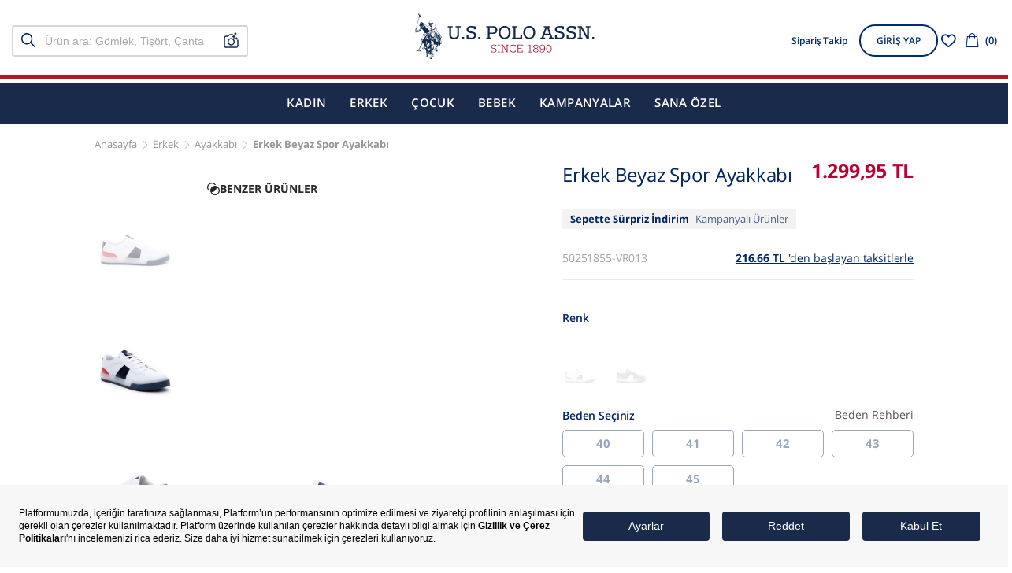

--- FILE ---
content_type: text/html; charset=utf-8
request_url: https://tr.uspoloassn.com/erkek-beyaz-ayakkabi-50251855-vr013/
body_size: 70142
content:
<!DOCTYPE html>
<html lang="tr" itemtype="http://schema.org/WebPage" itemscope data-page="product" data-route="product">
  <head>
    <meta http-equiv="content-type" content="text/html; charset=utf-8" />
    <meta name="format-detection" content="telephone=no" />
    <meta name="apple-mobile-web-app-capable" content="yes" />
    <meta name="viewport" content="width=device-width, initial-scale=1.0,viewport-fit=cover, minimum-scale=1.0, maximum-scale=1.0, user-scalable=no" />
    <link href="https://1c30f369.cdn.akinoncloud.com/static_omnishop/uspolo_zero_64/assets/images/branding/favicon.ico" rel="shortcut icon"/>
    <link href="https://1c30f369.cdn.akinoncloud.com/static_omnishop/uspolo_zero_64/dist/bundle.css" rel="stylesheet" type="text/css" />
    <meta name="p:domain_verify" content="c9f6a48dad9509a07c4c258d2cb4f54b"/>
    <meta name="google-site-verification" content="7v0DH1UoKbc-QOhZZ8TSSuJu9RMOU2dFA6lTpyQZAwE"/>
    <meta name="msvalidate.01" content="CF9FC1F65C36533FD3D7FDCDEAAAFCB2" />
    <meta name="yandex-verification" content="38d45305ee16d2a8" />
    
  

  
    
  
    
  

    <title>Erkek Beyaz Spor Ayakkabı | 50251855004 - U.S.Polo Assn.</title>

<meta name="description" content="Erkek Beyaz Spor Ayakkabı modellerinde  U.S.Polo Assn. modasını keşfedin! En şık ürünlerimizde sürpriz indirimlerden faydalanmak için online mağazamıza göz atın! - 50251855004" />
<meta name="keywords" content="Erkek Beyaz Spor Ayakkabı" />





  
    
      
    
  



  


<!-- Schema.org markup for Google+ -->
<span itemscope itemtype="http://schema.org/Product" class="microdata">
  <meta itemprop="image" content="https://25d163-uspolo.akinoncloudcdn.com/products/2022/08/12/627182/8b2e2bfa-5a16-4a79-b297-55e44ddfde5a_size200x300_cropCenter.jpg">
  <meta itemprop="name" content="Erkek Beyaz Spor Ayakkabı">
  <meta itemprop="description" content="Erkek {&#39;pk&#39;: 788, &#39;name&#39;: &#39;Erkek Ayakkabı&#39;, &#39;menuitemmodel&#39;: &#39;1a3dcd0a-a883-465c-9a5f-a55a5fd197c1&#39;, &#39;absolute_url&#39;: &#39;/erkek-ayakkabi/&#39;, &#39;sort_option&#39;: 4071, &#39;uuid&#39;: &#39;abb1c5e3-2cfe-4eb7-b5ed-f753556fcd87&#39;, &#39;depth&#39;: 4, &#39;path&#39;: &#39;0001000200030009&#39;, &#39;attributes&#39;: {&#39;beneficial_area_main&#39;: {&#39;value&#39;: {&#39;background_image&#39;: None, &#39;title_color&#39;: None, &#39;finish_date&#39;: &#39;2024-02-07T08:06:58.857Z&#39;, &#39;title&#39;: None, &#39;sub_title&#39;: None, &#39;bg_image&#39;: None, &#39;link&#39;: None, &#39;start_date&#39;: &#39;2024-02-06T21:06:50.888Z&#39;, &#39;bg_image_mobil&#39;: None}, &#39;kwargs&#39;: {&#39;value&#39;: {&#39;background_image&#39;: {&#39;url&#39;: &#39;&#39;, &#39;value&#39;: None, &#39;data_type&#39;: &#39;image&#39;}, &#39;bg_image&#39;: {&#39;url&#39;: &#39;&#39;, &#39;value&#39;: None, &#39;data_type&#39;: &#39;image&#39;}, &#39;bg_image_mobil&#39;: {&#39;url&#39;: &#39;&#39;, &#39;value&#39;: None, &#39;data_type&#39;: &#39;image&#39;}}, &#39;data_type&#39;: &#39;nested&#39;}}, &#39;bottom_category_description&#39;: {&#39;value&#39;: &#39;&lt;h2&gt;Hem Tarzınızı Hem de Rahatlığınızı U.S. Polo ASSN ile Yakalayın&lt;/h2&gt;&lt;p&gt;&lt;strong&gt;Erkek ayakkabıları&lt;/strong&gt;, konforunuzun yanı sıra tarzınızı belirlemeniz açısından da önemlidir. Erkek stilini ileriye taşıyan ayakkabılar, en önemli giyim parçaları arasında yer alır. İster günlük hayatta ister özel günler de isterseniz de spor yaparken kullanılacak ayakkabı seçimi hem özgüven sağlarken hem de imajınızı oluşturur. U.S. Polo ASSN. Erkek ayakkabıları ile stilinizi yansıtırken rahatlığınızdan da ödün vermeyin.&lt;/p&gt;&lt;p&gt;Ayakkabı modellerini farklı şart ve ortamlara göre tercih etmek önem taşır. Mevsim şartları, kullanım amacı, tarzınıza uygunluk gibi kıstaslar belli başlı farklılıklardır. Spor, casual, klasik ayakkabı, espadril, bot ve loafer başlıca &lt;strong&gt;erkek ayakkabı&lt;/strong&gt; modellerindendir. Bu modellerin her birinden en az bir tane gardırobunuza ekleyerek farklı kombinler oluşturabilir, her ortam ve durum için uygun ayakkabı tercihini rahatlıkla yapabilirsiniz.&lt;/p&gt;&lt;p&gt;Yaz aylarının favori ayakkabıları loafer, espadril ve terliklerdir. Deri veya süet seçenekleriyle öne çıkan &lt;strong&gt;erkek loafer modelleri&lt;/strong&gt; şık ve modern görünüm sağlar. Espadril genellikle hafif ve esnek tabanlı olup kanvas veya ketenden üretilir. Erkek espadril modelleri hem plajda hem günlük yaşamda giyilebilir. Erkek terlik modelleri ise rahatlık sağlar. Plajda, havuzda veya günlük kullanımda tercih sebebidir.&lt;/p&gt;&lt;p&gt;Soğuk havalarda kışlık erkek botları en çok tercih edilen ayakkabı modelidir. Ayakları soğuk havadan koruyan erkek botlarının spor ve klasik birçok farklı seçeneği bulunur.&amp;nbsp;&lt;strong&gt;Su geçirmez erkek botları&lt;/strong&gt; hem şehir içi hem de doğa yürüyüşleri için idealdir. Ayakkabı seçerken konfor, kalite ve kullanım amacınızı dikkate alarak en uygun tercihi yapabilirsiniz.&lt;/p&gt;&lt;p&gt;Her modelin tasarım ve detayları kullanım amacınıza uygun olduğu kadar tarzınızı da yansıtmalıdır. Günlük yaşamda &lt;strong&gt;spor ayakkabı&lt;/strong&gt;, terlik ve botlar öne çıkarken özel günlerde espadril, loafer ve klasik ayakkabılar öncelikli tercihlerdir. Spor şıklık dendiğinde ilk akla gelen markalardan U.S. Polo ASSN. ile yaz kış konforu ve şıklığı aynı anda yaşayabilir ve de ayak sağlığınızı koruyabilirsiniz.&lt;/p&gt;&lt;h2&gt;Erkekte Ayakkabı Neden Önemli?&lt;/h2&gt;&lt;p&gt;Birbirinden farklı ayakkabı modelleri, bir erkeğin giydiği kıyafetin tamamlayıcı unsurlarından biri olarak öne çıkar. Kaliteli, rahat ve amaca uygun tarzda seçilen&lt;strong&gt; erkek ayakkabıları &lt;/strong&gt;giyim tarzınızı tamamlarken, daha profesyonel veya şık bir görünüme kavuşmanızı sağlar. Doğru ve şık bir ayakkabının, iş görüşmesinde veya ilk buluşmada iyi bir ilk izlenim bırakacağına emin olabilirsiniz.&lt;/p&gt;&lt;p&gt;&lt;strong&gt;Ayakkabı seçerken&lt;/strong&gt; öncelikle ayak rahatlığını düşünmek gerekir. Rahat bir ayakkabı hem günlük yaşam kalitenizi artırır hem de hareket kabiliyetinizi geliştirir. Uygun destek sağlayan ve doğru numarada bir ayakkabı, yürüyüş yaparken veya uzun süre ayakta durduğunuzda size konfor sunar ve ayak sağlığınızı korur.&lt;/p&gt;&lt;p&gt;Ayakkabılar, bir erkeğin tarzını ve kişiliğini en iyi yansıtan unsurlardandır. Rahatlık, ayakkabı seçiminde önemli bir faktördür, ancak bunun yanı sıra, ayakkabının giyim tarzınızı ne ölçüde yansıttığı da göz önünde bulundurulmalıdır. &lt;strong&gt;Doğru ayakkabı seçmek&lt;/strong&gt;, kendinizi daha iyi hissetmenize ve özgüveninizi artırmanıza yardımcı olabilir. Tarzınıza uygun ve kaliteli ayakkabılar giydiğinizde, kendinize olan güveninizin arttığını göreceksiniz.&lt;/p&gt;&lt;p&gt;&lt;strong&gt;Erkek ayakkabıları&lt;/strong&gt; sadece bir giyim unsuru değil, aynı zamanda görünümü tamamlayan, konfor sunan, tarzı ifade eden ve güven duygusunu artıran önemli parçalardır. Bu nedenle, ayakkabı seçerken dikkatli olmak, rahatlığa öncelik vermek ve kişisel zevklerinizi göz önünde bulundurmak oldukça önemlidir. U.S. Polo ASSN, tüm bu beklentileri karşılayan erkek ayakkabı modelleriyle yeni favoriniz olmaya aday.&lt;/p&gt;&lt;h2&gt;Ayakkabı Alırken Nelere Dikkat Etmeliyiz?&lt;/h2&gt;&lt;p&gt;&lt;strong&gt;Ayakkabı seçimi &lt;/strong&gt;yaparken öncelikle kullanım amacınızı belirleyin. İş hayatı için, günlük kullanım için veya spor aktiviteleri için farklı ayakkabı modellerini tercih edebilirsiniz. Bu adımdan sonra ürünün malzeme kalitesinin iyi olmasına özen gösterin. Unutmayın ki kaliteli malzemeden üretilmiş bir çift ayakkabı, dayanıklılığı ve nefes alabilirliği sayesinde uzun yıllar kombinlerinize eşlik edebilir.&lt;/p&gt;&lt;p&gt;Ayağınıza uygun numarada&lt;strong&gt; ayakkabı seçimi yapmak&lt;/strong&gt; parmaklarınızın sıkışmaması ve topuk bölgesinin sağlam bir şekilde oturması oldukça önemlidir. Ayakkabının tabanı da ayak sağlığı ve konforu için kritik bir faktördür. Esnek ve hafif bir taban kadar, kaymaz özelliği bulunan ayakkabılar yağmurlu veya kaygan zeminlerde düşmenizi engellerken, yere daha sağlam basmanıza olanak tanır.&lt;/p&gt;&lt;p&gt;Ayak sağlığınız için ayak numaranıza uygun tercihte bulunun çünkü &lt;strong&gt;ayakkabı kalıbı&lt;/strong&gt; markaya göre değişlik gösterebilir. Bunun için mağazada deneyerek satın alabilir veya online mağazada yer alan ayak tablosundan yardım alabilirsiniz. Ayakkabının iç kısmında kullanılan astarın rahatlığı ve nefes alabilirliği, dış detaylarda kullanılan fermuar, bağcık veya tokanın dayanıklılığı gibi detaylara da dikkat edin.&lt;/p&gt;&lt;p&gt;Ayakkabı tercihinizde trend ürünlere yönelmek yerine kişisel tarzınızı göz önüne alarak tercih yapmanız daha sağlıklı olabilir. &lt;strong&gt;Giyim tarzına uygun ayakkabı&lt;/strong&gt; tercihinde bulunmak sizi her zaman şık ve konforlu hissettir.&amp;nbsp;Ayakkabı satın alırken bütçenizi de göz önünde bulundurun. Ancak kaliteli ve uzun ömürlü bir ayakkabı yatırımı yapmanın, genellikle uzun vadede tasarruf sağladığını da unutmayın.&lt;/p&gt;&lt;p&gt;Bu faktörleri göz önünde bulundurarak ayakkabı seçimi yapmak hem şık görünümünüzü tamamlamanıza hem de ayak sağlığınızı korumanıza yardımcı olacaktır. Konforu ve şıklığıyla öne çıkan &lt;strong&gt;U.S. Polo ASSN. erkek ayakkabı modellerinden&lt;/strong&gt; kişisel tarzınıza en uygun tercihi yapabilir ve stilinizi dışarıya en iyi şekilde yansıtabilirsiniz. Unutmayın ki, stiliniz doğru ayakkabı seçiminizle tamamlanır.&lt;/p&gt;&lt;h2&gt;Ayakkabı Rengi Seçimi ile Tarzınızı Tamamlayın&lt;/h2&gt;&lt;p&gt;&lt;strong&gt;U.S. Polo ASSN. erkek ayakkabıları&lt;/strong&gt;, geniş renk yelpazesi ile her tarza ve zevke hitap eder. Hem renkleri hem de modelleriyle dikkatleri üzerinize çekmeyi başarır. Klasik, canlı ve pastel renk seçenekleri, farklı mevsimlerde ve etkinliklerde şık ve rahat görünmenizi sağlar. Renklerin gücünden faydalanarak, kişisel stilinizi en iyi şekilde yansıtabilir ve her anınıza uygun kombinler oluşturabilirsiniz.&lt;/p&gt;&lt;p&gt;&lt;strong&gt;Siyah ayakkabılar&lt;/strong&gt;, özellikle iş ortamlarında ve resmi etkinliklerde ideal bir seçimdir. Siyah hem klasik hem de modern kombinlerle mükemmel uyum sağlar ve her kıyafetle rahatlıkla kombinlenebilir. Kahverengi erkek ayakkabıları günlük ve iş hayatında şıklık sağlar. Özellikle deri ve süet kahverengi ayakkabılar, zamansız bir stil sunar ve çeşitli kombinlerle uyumlu olabilir.&lt;/p&gt;&lt;p&gt;U.S. Polo ASSN. erkek ayakkabılarında kullanılan açık mavi ve deniz mavisi tonları, hem rahat hem de şık bir seçenek olarak öne çıkar. &lt;strong&gt;Mavi ayakkabı&lt;/strong&gt;lar, casual stilinizi renklendirirken aynı zamanda rahatlık sağlar. Zeytin yeşili ve canlı yeşil ayakkabılar, spor ve günlük giyimde enerjik bir stil yaratır. Yeşil ayakkabılar, casual kombinler için mükemmel bir tercihtir.&lt;/p&gt;&lt;h2&gt;Hangi Kıyafetle Hangi Ayakkabı Modeli Tercih Edilmeli?&lt;/h2&gt;&lt;p&gt;Takım elbise ve&lt;strong&gt; klasik ayakkabı&lt;/strong&gt;, spor kıyafetle spor ayakkabı veya günlük kullanımda bermuda ve şortlarla casual ayakkabı tercihi yanıltmayan tercihlerdendir. Bu sizi hem rahat hem de şık gösterir. Ancak sürekli değişen ve gelişen moda trendlerini takip ederek, siz de farklı kombinlere eşlik edecek ayakkabı tercihi yaparak kendi stilinizi özgünleştirebileceğinizi de unutmayın.&lt;/p&gt;&lt;p&gt;Günlük kombinlerinizde kot pantolon veya chino pantolon üzerine rahat bir tişört veya polo yaka gömlek giyebilir, bu kombininizi &lt;strong&gt;casual ayakkabı&lt;/strong&gt; ile tamamlayabilirsiniz. Ayakkabının rengini ise kıyafetlerinizle uyumlu renkte veya kontrast renklerde tercih ederek daha iyi bir görünüm elde edebilirsiniz. U.S. Polo ASSN’nin geniş renk seçeneği sunan casual ayakkabı modellerini keşfederek canlı ve enerjik bir stil yakalayabilirsiniz.&lt;/p&gt;&lt;p&gt;Yaz aylarında düz renkli veya desenli bir şort veya bermuda ile uyumlu renkte bir sneaker tercih edebilirsiniz. Plajda veya havuz başında oversize bir beyaz t-shirt ile deniz şortunuzu kombinleyebilir, altına düz renklerde veya &lt;strong&gt;renkli terlik&lt;/strong&gt;ler tercih edebilirsiniz. Böylece yaz aylarında da hem şıklığınızdan hem de rahatlığınızdan hem de ayak sağlığınızdan ödün vermemiş olursunuz.&lt;/p&gt;&lt;p&gt;Egzersiz veya spor yaparken, şort ile&lt;strong&gt; spor ayakkabı&lt;/strong&gt; kombini olmazsa olmaz. Yapacağınız spor dalına uygun ayakkabı modelini ve kıyafetinizle uyumlu renkleri tercih etmeniz, spor yaparken de şıklığınızı ve rahatlığınızı korumanızı sağlar. Kombin yaparken kıyafetinizi ve ayakkabınızı bir arada düşünmek işinizi kolaylaştırabilir. Spor şıklığın vazgeçilmez adresi U.S. Polo ASSN. hem kıyafet hem de ayakkabı seçenekleriyle erkeklerin favorisidir.&lt;/p&gt;&lt;h2&gt;Ayakkabı Bakımı Nasıl Yapılır?&lt;/h2&gt;&lt;p&gt;Düzenli &lt;strong&gt;ayakkabı bakımı&lt;/strong&gt; hem ayakkabının görünümünü korumak hem de uzun ömürlü olmasını sağlamak açısından oldukça önemlidir. Her ayakkabı modeli ve malzemesi için özel bakım yöntemleri bulunabilir. Bu nedenle ayakkabıların bakım etiketini ve üretici önerilerini de mutlaka dikkate almanız gerekir. Erkek ayakkabıları için bazı temel bakım kurallarını aşağıda birlikte inceleyelim…&lt;/p&gt;&lt;p&gt;&lt;strong&gt;Ayakkabıları düzenli temizlemek&lt;/strong&gt;, kirlenmelerini ve leke tutmasını önler. Günlük kullanımdan sonra hafif bir fırça veya nemli bezle silmek uzun sürede oluşacak toz ve kirleri engeller. Ayakkabılarınız ıslanırsa hemen kurulamak önemlidir. Islak bezle silip ardından havadar yerde doğal olarak kurumalarını sağlayabilirsiniz. Ayakkabılarınızı güneş ışığında kurutmaktan kaçının, bu zarar görmesine yol açabilir.&lt;/p&gt;&lt;p&gt;Ayakkabı kutusunda yer alan torba, ayakkabılarda oluşan nemi çekme özelliğine sahiptir. Böylece zamanla oluşabilecek kötü kokuları önler ve deformasyonunu engeller.&lt;strong&gt; Deri ayakkabılar&lt;/strong&gt; için düzenli parlatma işlemi yapmak, derinin canlı ve parlak görünmesini sağlar. Cila veya krem kullanarak derinin nemlenmesini ve korunmasını sağlayabilirsiniz. Ayrıca suya dayanıklı spreyler ile ayakkabıları su ve kire karşı koruyabilirsiniz.&lt;/p&gt;&lt;p&gt;Ayakkabıları uzun süre kullanmayacaksanız, havalandırılmış bir yerde saklamalı ve ağır bir yük altında bırakmaktan kaçınmalısınız. Ayakkabı kutuları veya raflarda saklarken, özel torbalar kullanarak tozdan ve direkt güneş ışığından koruyabilirsiniz. Ayrıca &lt;strong&gt;ayakkabı kalıplar&lt;/strong&gt;ını da deformasyonu engellemek için kullanabilirsiniz. Böylece ayakkabınız formunu kaybetmemiş olur. Uygulayacağınız bu bakım önerileri ayakkabılarınızın dayanıklı ve uzun ömürlü olmasını sağlar.&lt;/p&gt;&lt;p&gt;Özellikle mevsim geçişlerinde veya yoğun kullanımdan sonra bu önerileri göz önüne bulundurarak &lt;strong&gt;ayakkabı bakımı yapmak&lt;/strong&gt;, ayakkabılarınızın formunu korumasına ve her zaman ilk günkü gibi görünmelerine yardımcı olacaktır. Bu basit bakım kurallarını düzenli olarak uygulayarak, erkek ayakkabılarınızı uzun süre kullanabilir, görünümlerini ilk günkü gibi koruyabilir ve ayak sağlığınızı rahatlıkla destekleyebilirsiniz.&lt;/p&gt;&lt;h2&gt;Erkek Ayakkabı Fiyatları Kalitesine Göre Değişir&lt;/h2&gt;&lt;p&gt;&lt;strong&gt;Erkek ayakkabı fiyatları&lt;/strong&gt;, tercih ettiğiniz marka ve beraberinde kullanılan malzeme, dikiş ve işçiliğe göre büyük ölçüde değişir. Deri, süet ve özel kumaşlardan yapılan ayakkabı modelleri daha yüksek fiyatlı olabildiği gibi keten, kot, suni deri gibi malzemelerden üretilen ayakkabı çeşitleri daha uygun fiyatlı olabilir. Ayakkabı seçiminde önemli olan konfor ve kalitenin birleşimidir.&lt;/p&gt;&lt;p&gt;Diğer yandan spor amaçlı, günlük kullanım veya iş amaçlı &lt;strong&gt;ayakkabı fiyatı&lt;/strong&gt; farklılıkları olabilir. Ayakkabının tasarımı, işçilik kalitesi ve detayları fiyatı artırabilirken, iyi işçilik ve detaylar, ayakkabının dayanıklılığını ve estetik değerini etkiler. Ayrıca yeni koleksiyonlar genellikle daha yüksek fiyatlı olabilirken, sezon sonu veya indirim dönemlerinde daha uygun fiyatlı ayakkabılar bulabilirsiniz.&lt;/p&gt;&lt;p&gt;Ayakkabı seçimi yaparken öncellikle ihtiyaçlarınızı belirlemelisiniz. Daha sonra markaya, kalitesine ve işçiliğine dikkat etmelisiniz. Kaliteli ayakkabılar pahalı gibi gözükse de aslında uzun ömürlü olmaları nedeniyle karlı bir alışveriş deneyimi sunar. Siz de U.S. Polo ASSN.’nin&lt;strong&gt; uygun fiyatlı erkek ayakkabı modelleri&lt;/strong&gt;ni mağazalardan veya internet sitesinden satın alarak konforu ve şıklığı doyasıya yaşayabilirsiniz.&lt;/p&gt;&#39;, &#39;kwargs&#39;: {}}, &#39;beneficial_area_links&#39;: [{&#39;value&#39;: {&#39;image_link&#39;: None, &#39;bg_color&#39;: None, &#39;description&#39;: None, &#39;image_upload&#39;: None}, &#39;kwargs&#39;: {&#39;value&#39;: {&#39;image_upload&#39;: {&#39;url&#39;: &#39;&#39;, &#39;value&#39;: None, &#39;data_type&#39;: &#39;image&#39;}}, &#39;data_type&#39;: &#39;nested&#39;}}], &#39;fast_filter_links&#39;: [{&#39;value&#39;: {&#39;image_mobile&#39;: &#39;cms/2025/02/05/430f3207-1160-43f0-874a-58be23bd6289.jpg&#39;, &#39;image&#39;: &#39;cms/2025/02/05/8ad92a94-edf7-46c4-bce9-4d36652dfb25.jpg&#39;, &#39;link&#39;: &#39;/erkek-ayakkabi/?attributes_integration_ayakkabi_tipi=Spor Ayakkabı&#39;, &#39;label&#39;: &#39;Spor Ayakkabı&#39;}, &#39;kwargs&#39;: {&#39;value&#39;: {&#39;image&#39;: {&#39;url&#39;: &#39;https://25d163-uspolo.akinoncloudcdn.com/cms/2025/02/05/8ad92a94-edf7-46c4-bce9-4d36652dfb25.jpg&#39;, &#39;value&#39;: &#39;cms/2025/02/05/8ad92a94-edf7-46c4-bce9-4d36652dfb25.jpg&#39;, &#39;data_type&#39;: &#39;image&#39;}, &#39;image_mobile&#39;: {&#39;url&#39;: &#39;https://25d163-uspolo.akinoncloudcdn.com/cms/2025/02/05/430f3207-1160-43f0-874a-58be23bd6289.jpg&#39;, &#39;value&#39;: &#39;cms/2025/02/05/430f3207-1160-43f0-874a-58be23bd6289.jpg&#39;, &#39;data_type&#39;: &#39;image&#39;}}, &#39;data_type&#39;: &#39;nested&#39;}}, {&#39;value&#39;: {&#39;image_mobile&#39;: &#39;cms/2025/02/05/d832c7a1-679a-4693-b548-fa1d21569b99.jpg&#39;, &#39;image&#39;: &#39;cms/2025/02/05/9de9de43-557e-4671-98c6-5b60a3fc037e.jpg&#39;, &#39;link&#39;: &#39;/erkek-ayakkabi/?attributes_integration_ayakkabi_tipi=Bot&#39;, &#39;label&#39;: &#39;Bot&#39;}, &#39;kwargs&#39;: {&#39;value&#39;: {&#39;image&#39;: {&#39;url&#39;: &#39;https://25d163-uspolo.akinoncloudcdn.com/cms/2025/02/05/9de9de43-557e-4671-98c6-5b60a3fc037e.jpg&#39;, &#39;value&#39;: &#39;cms/2025/02/05/9de9de43-557e-4671-98c6-5b60a3fc037e.jpg&#39;, &#39;data_type&#39;: &#39;image&#39;}, &#39;image_mobile&#39;: {&#39;url&#39;: &#39;https://25d163-uspolo.akinoncloudcdn.com/cms/2025/02/05/d832c7a1-679a-4693-b548-fa1d21569b99.jpg&#39;, &#39;value&#39;: &#39;cms/2025/02/05/d832c7a1-679a-4693-b548-fa1d21569b99.jpg&#39;, &#39;data_type&#39;: &#39;image&#39;}}, &#39;data_type&#39;: &#39;nested&#39;}}, {&#39;value&#39;: {&#39;image_mobile&#39;: &#39;cms/2025/02/05/b8f27651-7966-4a09-be9a-4d9b6bd1b9c8.jpg&#39;, &#39;image&#39;: &#39;cms/2025/02/05/3b55dc06-4361-43b4-aa30-0767e17eeddd.jpg&#39;, &#39;link&#39;: &#39;/erkek-ayakkabi/?attributes_integration_ayakkabi_tipi=Casual&#39;, &#39;label&#39;: &#39;Casual&#39;}, &#39;kwargs&#39;: {&#39;value&#39;: {&#39;image&#39;: {&#39;url&#39;: &#39;https://25d163-uspolo.akinoncloudcdn.com/cms/2025/02/05/3b55dc06-4361-43b4-aa30-0767e17eeddd.jpg&#39;, &#39;value&#39;: &#39;cms/2025/02/05/3b55dc06-4361-43b4-aa30-0767e17eeddd.jpg&#39;, &#39;data_type&#39;: &#39;image&#39;}, &#39;image_mobile&#39;: {&#39;url&#39;: &#39;https://25d163-uspolo.akinoncloudcdn.com/cms/2025/02/05/b8f27651-7966-4a09-be9a-4d9b6bd1b9c8.jpg&#39;, &#39;value&#39;: &#39;cms/2025/02/05/b8f27651-7966-4a09-be9a-4d9b6bd1b9c8.jpg&#39;, &#39;data_type&#39;: &#39;image&#39;}}, &#39;data_type&#39;: &#39;nested&#39;}}, {&#39;value&#39;: {&#39;image_mobile&#39;: &#39;cms/2025/02/05/5238674a-3808-4897-a7a8-b7396c64e076.jpg&#39;, &#39;image&#39;: &#39;cms/2025/02/05/102eb91d-d2ba-4057-ba8b-b37ade33d0c3.jpg&#39;, &#39;link&#39;: &#39;/erkek-ayakkabi/?attributes_integration_ayakkabi_tipi=Loafer&#39;, &#39;label&#39;: &#39;Loafer&#39;}, &#39;kwargs&#39;: {&#39;value&#39;: {&#39;image&#39;: {&#39;url&#39;: &#39;https://25d163-uspolo.akinoncloudcdn.com/cms/2025/02/05/102eb91d-d2ba-4057-ba8b-b37ade33d0c3.jpg&#39;, &#39;value&#39;: &#39;cms/2025/02/05/102eb91d-d2ba-4057-ba8b-b37ade33d0c3.jpg&#39;, &#39;data_type&#39;: &#39;image&#39;}, &#39;image_mobile&#39;: {&#39;url&#39;: &#39;https://25d163-uspolo.akinoncloudcdn.com/cms/2025/02/05/5238674a-3808-4897-a7a8-b7396c64e076.jpg&#39;, &#39;value&#39;: &#39;cms/2025/02/05/5238674a-3808-4897-a7a8-b7396c64e076.jpg&#39;, &#39;data_type&#39;: &#39;image&#39;}}, &#39;data_type&#39;: &#39;nested&#39;}}], &#39;url_slug&#39;: {&#39;value&#39;: &#39;/erkek-ayakkabi/&#39;, &#39;kwargs&#39;: {}}}} fiyatları için online mağazamız tr.uspoloassn.com adresini ziyaret edebilirsiniz. - 50251855004">
  <span itemprop="offers" itemscope itemtype="http://schema.org/Offer">
    <meta itemprop="price" content="1169.96">
    <meta itemprop="priceCurrency" content="TRY">
  </span>
</span>

<!-- Twitter Card data -->
<meta name="twitter:card" content="product">
<meta name="twitter:title" content="Erkek Beyaz Spor Ayakkabı modellerinde U.S. Polo Assn modasını keşfedin!">
<meta name="twitter:description" content="Erkek {&#39;pk&#39;: 788, &#39;name&#39;: &#39;Erkek Ayakkabı&#39;, &#39;menuitemmodel&#39;: &#39;1a3dcd0a-a883-465c-9a5f-a55a5fd197c1&#39;, &#39;absolute_url&#39;: &#39;/erkek-ayakkabi/&#39;, &#39;sort_option&#39;: 4071, &#39;uuid&#39;: &#39;abb1c5e3-2cfe-4eb7-b5ed-f753556fcd87&#39;, &#39;depth&#39;: 4, &#39;path&#39;: &#39;0001000200030009&#39;, &#39;attributes&#39;: {&#39;beneficial_area_main&#39;: {&#39;value&#39;: {&#39;background_image&#39;: None, &#39;title_color&#39;: None, &#39;finish_date&#39;: &#39;2024-02-07T08:06:58.857Z&#39;, &#39;title&#39;: None, &#39;sub_title&#39;: None, &#39;bg_image&#39;: None, &#39;link&#39;: None, &#39;start_date&#39;: &#39;2024-02-06T21:06:50.888Z&#39;, &#39;bg_image_mobil&#39;: None}, &#39;kwargs&#39;: {&#39;value&#39;: {&#39;background_image&#39;: {&#39;url&#39;: &#39;&#39;, &#39;value&#39;: None, &#39;data_type&#39;: &#39;image&#39;}, &#39;bg_image&#39;: {&#39;url&#39;: &#39;&#39;, &#39;value&#39;: None, &#39;data_type&#39;: &#39;image&#39;}, &#39;bg_image_mobil&#39;: {&#39;url&#39;: &#39;&#39;, &#39;value&#39;: None, &#39;data_type&#39;: &#39;image&#39;}}, &#39;data_type&#39;: &#39;nested&#39;}}, &#39;bottom_category_description&#39;: {&#39;value&#39;: &#39;&lt;h2&gt;Hem Tarzınızı Hem de Rahatlığınızı U.S. Polo ASSN ile Yakalayın&lt;/h2&gt;&lt;p&gt;&lt;strong&gt;Erkek ayakkabıları&lt;/strong&gt;, konforunuzun yanı sıra tarzınızı belirlemeniz açısından da önemlidir. Erkek stilini ileriye taşıyan ayakkabılar, en önemli giyim parçaları arasında yer alır. İster günlük hayatta ister özel günler de isterseniz de spor yaparken kullanılacak ayakkabı seçimi hem özgüven sağlarken hem de imajınızı oluşturur. U.S. Polo ASSN. Erkek ayakkabıları ile stilinizi yansıtırken rahatlığınızdan da ödün vermeyin.&lt;/p&gt;&lt;p&gt;Ayakkabı modellerini farklı şart ve ortamlara göre tercih etmek önem taşır. Mevsim şartları, kullanım amacı, tarzınıza uygunluk gibi kıstaslar belli başlı farklılıklardır. Spor, casual, klasik ayakkabı, espadril, bot ve loafer başlıca &lt;strong&gt;erkek ayakkabı&lt;/strong&gt; modellerindendir. Bu modellerin her birinden en az bir tane gardırobunuza ekleyerek farklı kombinler oluşturabilir, her ortam ve durum için uygun ayakkabı tercihini rahatlıkla yapabilirsiniz.&lt;/p&gt;&lt;p&gt;Yaz aylarının favori ayakkabıları loafer, espadril ve terliklerdir. Deri veya süet seçenekleriyle öne çıkan &lt;strong&gt;erkek loafer modelleri&lt;/strong&gt; şık ve modern görünüm sağlar. Espadril genellikle hafif ve esnek tabanlı olup kanvas veya ketenden üretilir. Erkek espadril modelleri hem plajda hem günlük yaşamda giyilebilir. Erkek terlik modelleri ise rahatlık sağlar. Plajda, havuzda veya günlük kullanımda tercih sebebidir.&lt;/p&gt;&lt;p&gt;Soğuk havalarda kışlık erkek botları en çok tercih edilen ayakkabı modelidir. Ayakları soğuk havadan koruyan erkek botlarının spor ve klasik birçok farklı seçeneği bulunur.&amp;nbsp;&lt;strong&gt;Su geçirmez erkek botları&lt;/strong&gt; hem şehir içi hem de doğa yürüyüşleri için idealdir. Ayakkabı seçerken konfor, kalite ve kullanım amacınızı dikkate alarak en uygun tercihi yapabilirsiniz.&lt;/p&gt;&lt;p&gt;Her modelin tasarım ve detayları kullanım amacınıza uygun olduğu kadar tarzınızı da yansıtmalıdır. Günlük yaşamda &lt;strong&gt;spor ayakkabı&lt;/strong&gt;, terlik ve botlar öne çıkarken özel günlerde espadril, loafer ve klasik ayakkabılar öncelikli tercihlerdir. Spor şıklık dendiğinde ilk akla gelen markalardan U.S. Polo ASSN. ile yaz kış konforu ve şıklığı aynı anda yaşayabilir ve de ayak sağlığınızı koruyabilirsiniz.&lt;/p&gt;&lt;h2&gt;Erkekte Ayakkabı Neden Önemli?&lt;/h2&gt;&lt;p&gt;Birbirinden farklı ayakkabı modelleri, bir erkeğin giydiği kıyafetin tamamlayıcı unsurlarından biri olarak öne çıkar. Kaliteli, rahat ve amaca uygun tarzda seçilen&lt;strong&gt; erkek ayakkabıları &lt;/strong&gt;giyim tarzınızı tamamlarken, daha profesyonel veya şık bir görünüme kavuşmanızı sağlar. Doğru ve şık bir ayakkabının, iş görüşmesinde veya ilk buluşmada iyi bir ilk izlenim bırakacağına emin olabilirsiniz.&lt;/p&gt;&lt;p&gt;&lt;strong&gt;Ayakkabı seçerken&lt;/strong&gt; öncelikle ayak rahatlığını düşünmek gerekir. Rahat bir ayakkabı hem günlük yaşam kalitenizi artırır hem de hareket kabiliyetinizi geliştirir. Uygun destek sağlayan ve doğru numarada bir ayakkabı, yürüyüş yaparken veya uzun süre ayakta durduğunuzda size konfor sunar ve ayak sağlığınızı korur.&lt;/p&gt;&lt;p&gt;Ayakkabılar, bir erkeğin tarzını ve kişiliğini en iyi yansıtan unsurlardandır. Rahatlık, ayakkabı seçiminde önemli bir faktördür, ancak bunun yanı sıra, ayakkabının giyim tarzınızı ne ölçüde yansıttığı da göz önünde bulundurulmalıdır. &lt;strong&gt;Doğru ayakkabı seçmek&lt;/strong&gt;, kendinizi daha iyi hissetmenize ve özgüveninizi artırmanıza yardımcı olabilir. Tarzınıza uygun ve kaliteli ayakkabılar giydiğinizde, kendinize olan güveninizin arttığını göreceksiniz.&lt;/p&gt;&lt;p&gt;&lt;strong&gt;Erkek ayakkabıları&lt;/strong&gt; sadece bir giyim unsuru değil, aynı zamanda görünümü tamamlayan, konfor sunan, tarzı ifade eden ve güven duygusunu artıran önemli parçalardır. Bu nedenle, ayakkabı seçerken dikkatli olmak, rahatlığa öncelik vermek ve kişisel zevklerinizi göz önünde bulundurmak oldukça önemlidir. U.S. Polo ASSN, tüm bu beklentileri karşılayan erkek ayakkabı modelleriyle yeni favoriniz olmaya aday.&lt;/p&gt;&lt;h2&gt;Ayakkabı Alırken Nelere Dikkat Etmeliyiz?&lt;/h2&gt;&lt;p&gt;&lt;strong&gt;Ayakkabı seçimi &lt;/strong&gt;yaparken öncelikle kullanım amacınızı belirleyin. İş hayatı için, günlük kullanım için veya spor aktiviteleri için farklı ayakkabı modellerini tercih edebilirsiniz. Bu adımdan sonra ürünün malzeme kalitesinin iyi olmasına özen gösterin. Unutmayın ki kaliteli malzemeden üretilmiş bir çift ayakkabı, dayanıklılığı ve nefes alabilirliği sayesinde uzun yıllar kombinlerinize eşlik edebilir.&lt;/p&gt;&lt;p&gt;Ayağınıza uygun numarada&lt;strong&gt; ayakkabı seçimi yapmak&lt;/strong&gt; parmaklarınızın sıkışmaması ve topuk bölgesinin sağlam bir şekilde oturması oldukça önemlidir. Ayakkabının tabanı da ayak sağlığı ve konforu için kritik bir faktördür. Esnek ve hafif bir taban kadar, kaymaz özelliği bulunan ayakkabılar yağmurlu veya kaygan zeminlerde düşmenizi engellerken, yere daha sağlam basmanıza olanak tanır.&lt;/p&gt;&lt;p&gt;Ayak sağlığınız için ayak numaranıza uygun tercihte bulunun çünkü &lt;strong&gt;ayakkabı kalıbı&lt;/strong&gt; markaya göre değişlik gösterebilir. Bunun için mağazada deneyerek satın alabilir veya online mağazada yer alan ayak tablosundan yardım alabilirsiniz. Ayakkabının iç kısmında kullanılan astarın rahatlığı ve nefes alabilirliği, dış detaylarda kullanılan fermuar, bağcık veya tokanın dayanıklılığı gibi detaylara da dikkat edin.&lt;/p&gt;&lt;p&gt;Ayakkabı tercihinizde trend ürünlere yönelmek yerine kişisel tarzınızı göz önüne alarak tercih yapmanız daha sağlıklı olabilir. &lt;strong&gt;Giyim tarzına uygun ayakkabı&lt;/strong&gt; tercihinde bulunmak sizi her zaman şık ve konforlu hissettir.&amp;nbsp;Ayakkabı satın alırken bütçenizi de göz önünde bulundurun. Ancak kaliteli ve uzun ömürlü bir ayakkabı yatırımı yapmanın, genellikle uzun vadede tasarruf sağladığını da unutmayın.&lt;/p&gt;&lt;p&gt;Bu faktörleri göz önünde bulundurarak ayakkabı seçimi yapmak hem şık görünümünüzü tamamlamanıza hem de ayak sağlığınızı korumanıza yardımcı olacaktır. Konforu ve şıklığıyla öne çıkan &lt;strong&gt;U.S. Polo ASSN. erkek ayakkabı modellerinden&lt;/strong&gt; kişisel tarzınıza en uygun tercihi yapabilir ve stilinizi dışarıya en iyi şekilde yansıtabilirsiniz. Unutmayın ki, stiliniz doğru ayakkabı seçiminizle tamamlanır.&lt;/p&gt;&lt;h2&gt;Ayakkabı Rengi Seçimi ile Tarzınızı Tamamlayın&lt;/h2&gt;&lt;p&gt;&lt;strong&gt;U.S. Polo ASSN. erkek ayakkabıları&lt;/strong&gt;, geniş renk yelpazesi ile her tarza ve zevke hitap eder. Hem renkleri hem de modelleriyle dikkatleri üzerinize çekmeyi başarır. Klasik, canlı ve pastel renk seçenekleri, farklı mevsimlerde ve etkinliklerde şık ve rahat görünmenizi sağlar. Renklerin gücünden faydalanarak, kişisel stilinizi en iyi şekilde yansıtabilir ve her anınıza uygun kombinler oluşturabilirsiniz.&lt;/p&gt;&lt;p&gt;&lt;strong&gt;Siyah ayakkabılar&lt;/strong&gt;, özellikle iş ortamlarında ve resmi etkinliklerde ideal bir seçimdir. Siyah hem klasik hem de modern kombinlerle mükemmel uyum sağlar ve her kıyafetle rahatlıkla kombinlenebilir. Kahverengi erkek ayakkabıları günlük ve iş hayatında şıklık sağlar. Özellikle deri ve süet kahverengi ayakkabılar, zamansız bir stil sunar ve çeşitli kombinlerle uyumlu olabilir.&lt;/p&gt;&lt;p&gt;U.S. Polo ASSN. erkek ayakkabılarında kullanılan açık mavi ve deniz mavisi tonları, hem rahat hem de şık bir seçenek olarak öne çıkar. &lt;strong&gt;Mavi ayakkabı&lt;/strong&gt;lar, casual stilinizi renklendirirken aynı zamanda rahatlık sağlar. Zeytin yeşili ve canlı yeşil ayakkabılar, spor ve günlük giyimde enerjik bir stil yaratır. Yeşil ayakkabılar, casual kombinler için mükemmel bir tercihtir.&lt;/p&gt;&lt;h2&gt;Hangi Kıyafetle Hangi Ayakkabı Modeli Tercih Edilmeli?&lt;/h2&gt;&lt;p&gt;Takım elbise ve&lt;strong&gt; klasik ayakkabı&lt;/strong&gt;, spor kıyafetle spor ayakkabı veya günlük kullanımda bermuda ve şortlarla casual ayakkabı tercihi yanıltmayan tercihlerdendir. Bu sizi hem rahat hem de şık gösterir. Ancak sürekli değişen ve gelişen moda trendlerini takip ederek, siz de farklı kombinlere eşlik edecek ayakkabı tercihi yaparak kendi stilinizi özgünleştirebileceğinizi de unutmayın.&lt;/p&gt;&lt;p&gt;Günlük kombinlerinizde kot pantolon veya chino pantolon üzerine rahat bir tişört veya polo yaka gömlek giyebilir, bu kombininizi &lt;strong&gt;casual ayakkabı&lt;/strong&gt; ile tamamlayabilirsiniz. Ayakkabının rengini ise kıyafetlerinizle uyumlu renkte veya kontrast renklerde tercih ederek daha iyi bir görünüm elde edebilirsiniz. U.S. Polo ASSN’nin geniş renk seçeneği sunan casual ayakkabı modellerini keşfederek canlı ve enerjik bir stil yakalayabilirsiniz.&lt;/p&gt;&lt;p&gt;Yaz aylarında düz renkli veya desenli bir şort veya bermuda ile uyumlu renkte bir sneaker tercih edebilirsiniz. Plajda veya havuz başında oversize bir beyaz t-shirt ile deniz şortunuzu kombinleyebilir, altına düz renklerde veya &lt;strong&gt;renkli terlik&lt;/strong&gt;ler tercih edebilirsiniz. Böylece yaz aylarında da hem şıklığınızdan hem de rahatlığınızdan hem de ayak sağlığınızdan ödün vermemiş olursunuz.&lt;/p&gt;&lt;p&gt;Egzersiz veya spor yaparken, şort ile&lt;strong&gt; spor ayakkabı&lt;/strong&gt; kombini olmazsa olmaz. Yapacağınız spor dalına uygun ayakkabı modelini ve kıyafetinizle uyumlu renkleri tercih etmeniz, spor yaparken de şıklığınızı ve rahatlığınızı korumanızı sağlar. Kombin yaparken kıyafetinizi ve ayakkabınızı bir arada düşünmek işinizi kolaylaştırabilir. Spor şıklığın vazgeçilmez adresi U.S. Polo ASSN. hem kıyafet hem de ayakkabı seçenekleriyle erkeklerin favorisidir.&lt;/p&gt;&lt;h2&gt;Ayakkabı Bakımı Nasıl Yapılır?&lt;/h2&gt;&lt;p&gt;Düzenli &lt;strong&gt;ayakkabı bakımı&lt;/strong&gt; hem ayakkabının görünümünü korumak hem de uzun ömürlü olmasını sağlamak açısından oldukça önemlidir. Her ayakkabı modeli ve malzemesi için özel bakım yöntemleri bulunabilir. Bu nedenle ayakkabıların bakım etiketini ve üretici önerilerini de mutlaka dikkate almanız gerekir. Erkek ayakkabıları için bazı temel bakım kurallarını aşağıda birlikte inceleyelim…&lt;/p&gt;&lt;p&gt;&lt;strong&gt;Ayakkabıları düzenli temizlemek&lt;/strong&gt;, kirlenmelerini ve leke tutmasını önler. Günlük kullanımdan sonra hafif bir fırça veya nemli bezle silmek uzun sürede oluşacak toz ve kirleri engeller. Ayakkabılarınız ıslanırsa hemen kurulamak önemlidir. Islak bezle silip ardından havadar yerde doğal olarak kurumalarını sağlayabilirsiniz. Ayakkabılarınızı güneş ışığında kurutmaktan kaçının, bu zarar görmesine yol açabilir.&lt;/p&gt;&lt;p&gt;Ayakkabı kutusunda yer alan torba, ayakkabılarda oluşan nemi çekme özelliğine sahiptir. Böylece zamanla oluşabilecek kötü kokuları önler ve deformasyonunu engeller.&lt;strong&gt; Deri ayakkabılar&lt;/strong&gt; için düzenli parlatma işlemi yapmak, derinin canlı ve parlak görünmesini sağlar. Cila veya krem kullanarak derinin nemlenmesini ve korunmasını sağlayabilirsiniz. Ayrıca suya dayanıklı spreyler ile ayakkabıları su ve kire karşı koruyabilirsiniz.&lt;/p&gt;&lt;p&gt;Ayakkabıları uzun süre kullanmayacaksanız, havalandırılmış bir yerde saklamalı ve ağır bir yük altında bırakmaktan kaçınmalısınız. Ayakkabı kutuları veya raflarda saklarken, özel torbalar kullanarak tozdan ve direkt güneş ışığından koruyabilirsiniz. Ayrıca &lt;strong&gt;ayakkabı kalıplar&lt;/strong&gt;ını da deformasyonu engellemek için kullanabilirsiniz. Böylece ayakkabınız formunu kaybetmemiş olur. Uygulayacağınız bu bakım önerileri ayakkabılarınızın dayanıklı ve uzun ömürlü olmasını sağlar.&lt;/p&gt;&lt;p&gt;Özellikle mevsim geçişlerinde veya yoğun kullanımdan sonra bu önerileri göz önüne bulundurarak &lt;strong&gt;ayakkabı bakımı yapmak&lt;/strong&gt;, ayakkabılarınızın formunu korumasına ve her zaman ilk günkü gibi görünmelerine yardımcı olacaktır. Bu basit bakım kurallarını düzenli olarak uygulayarak, erkek ayakkabılarınızı uzun süre kullanabilir, görünümlerini ilk günkü gibi koruyabilir ve ayak sağlığınızı rahatlıkla destekleyebilirsiniz.&lt;/p&gt;&lt;h2&gt;Erkek Ayakkabı Fiyatları Kalitesine Göre Değişir&lt;/h2&gt;&lt;p&gt;&lt;strong&gt;Erkek ayakkabı fiyatları&lt;/strong&gt;, tercih ettiğiniz marka ve beraberinde kullanılan malzeme, dikiş ve işçiliğe göre büyük ölçüde değişir. Deri, süet ve özel kumaşlardan yapılan ayakkabı modelleri daha yüksek fiyatlı olabildiği gibi keten, kot, suni deri gibi malzemelerden üretilen ayakkabı çeşitleri daha uygun fiyatlı olabilir. Ayakkabı seçiminde önemli olan konfor ve kalitenin birleşimidir.&lt;/p&gt;&lt;p&gt;Diğer yandan spor amaçlı, günlük kullanım veya iş amaçlı &lt;strong&gt;ayakkabı fiyatı&lt;/strong&gt; farklılıkları olabilir. Ayakkabının tasarımı, işçilik kalitesi ve detayları fiyatı artırabilirken, iyi işçilik ve detaylar, ayakkabının dayanıklılığını ve estetik değerini etkiler. Ayrıca yeni koleksiyonlar genellikle daha yüksek fiyatlı olabilirken, sezon sonu veya indirim dönemlerinde daha uygun fiyatlı ayakkabılar bulabilirsiniz.&lt;/p&gt;&lt;p&gt;Ayakkabı seçimi yaparken öncellikle ihtiyaçlarınızı belirlemelisiniz. Daha sonra markaya, kalitesine ve işçiliğine dikkat etmelisiniz. Kaliteli ayakkabılar pahalı gibi gözükse de aslında uzun ömürlü olmaları nedeniyle karlı bir alışveriş deneyimi sunar. Siz de U.S. Polo ASSN.’nin&lt;strong&gt; uygun fiyatlı erkek ayakkabı modelleri&lt;/strong&gt;ni mağazalardan veya internet sitesinden satın alarak konforu ve şıklığı doyasıya yaşayabilirsiniz.&lt;/p&gt;&#39;, &#39;kwargs&#39;: {}}, &#39;beneficial_area_links&#39;: [{&#39;value&#39;: {&#39;image_link&#39;: None, &#39;bg_color&#39;: None, &#39;description&#39;: None, &#39;image_upload&#39;: None}, &#39;kwargs&#39;: {&#39;value&#39;: {&#39;image_upload&#39;: {&#39;url&#39;: &#39;&#39;, &#39;value&#39;: None, &#39;data_type&#39;: &#39;image&#39;}}, &#39;data_type&#39;: &#39;nested&#39;}}], &#39;fast_filter_links&#39;: [{&#39;value&#39;: {&#39;image_mobile&#39;: &#39;cms/2025/02/05/430f3207-1160-43f0-874a-58be23bd6289.jpg&#39;, &#39;image&#39;: &#39;cms/2025/02/05/8ad92a94-edf7-46c4-bce9-4d36652dfb25.jpg&#39;, &#39;link&#39;: &#39;/erkek-ayakkabi/?attributes_integration_ayakkabi_tipi=Spor Ayakkabı&#39;, &#39;label&#39;: &#39;Spor Ayakkabı&#39;}, &#39;kwargs&#39;: {&#39;value&#39;: {&#39;image&#39;: {&#39;url&#39;: &#39;https://25d163-uspolo.akinoncloudcdn.com/cms/2025/02/05/8ad92a94-edf7-46c4-bce9-4d36652dfb25.jpg&#39;, &#39;value&#39;: &#39;cms/2025/02/05/8ad92a94-edf7-46c4-bce9-4d36652dfb25.jpg&#39;, &#39;data_type&#39;: &#39;image&#39;}, &#39;image_mobile&#39;: {&#39;url&#39;: &#39;https://25d163-uspolo.akinoncloudcdn.com/cms/2025/02/05/430f3207-1160-43f0-874a-58be23bd6289.jpg&#39;, &#39;value&#39;: &#39;cms/2025/02/05/430f3207-1160-43f0-874a-58be23bd6289.jpg&#39;, &#39;data_type&#39;: &#39;image&#39;}}, &#39;data_type&#39;: &#39;nested&#39;}}, {&#39;value&#39;: {&#39;image_mobile&#39;: &#39;cms/2025/02/05/d832c7a1-679a-4693-b548-fa1d21569b99.jpg&#39;, &#39;image&#39;: &#39;cms/2025/02/05/9de9de43-557e-4671-98c6-5b60a3fc037e.jpg&#39;, &#39;link&#39;: &#39;/erkek-ayakkabi/?attributes_integration_ayakkabi_tipi=Bot&#39;, &#39;label&#39;: &#39;Bot&#39;}, &#39;kwargs&#39;: {&#39;value&#39;: {&#39;image&#39;: {&#39;url&#39;: &#39;https://25d163-uspolo.akinoncloudcdn.com/cms/2025/02/05/9de9de43-557e-4671-98c6-5b60a3fc037e.jpg&#39;, &#39;value&#39;: &#39;cms/2025/02/05/9de9de43-557e-4671-98c6-5b60a3fc037e.jpg&#39;, &#39;data_type&#39;: &#39;image&#39;}, &#39;image_mobile&#39;: {&#39;url&#39;: &#39;https://25d163-uspolo.akinoncloudcdn.com/cms/2025/02/05/d832c7a1-679a-4693-b548-fa1d21569b99.jpg&#39;, &#39;value&#39;: &#39;cms/2025/02/05/d832c7a1-679a-4693-b548-fa1d21569b99.jpg&#39;, &#39;data_type&#39;: &#39;image&#39;}}, &#39;data_type&#39;: &#39;nested&#39;}}, {&#39;value&#39;: {&#39;image_mobile&#39;: &#39;cms/2025/02/05/b8f27651-7966-4a09-be9a-4d9b6bd1b9c8.jpg&#39;, &#39;image&#39;: &#39;cms/2025/02/05/3b55dc06-4361-43b4-aa30-0767e17eeddd.jpg&#39;, &#39;link&#39;: &#39;/erkek-ayakkabi/?attributes_integration_ayakkabi_tipi=Casual&#39;, &#39;label&#39;: &#39;Casual&#39;}, &#39;kwargs&#39;: {&#39;value&#39;: {&#39;image&#39;: {&#39;url&#39;: &#39;https://25d163-uspolo.akinoncloudcdn.com/cms/2025/02/05/3b55dc06-4361-43b4-aa30-0767e17eeddd.jpg&#39;, &#39;value&#39;: &#39;cms/2025/02/05/3b55dc06-4361-43b4-aa30-0767e17eeddd.jpg&#39;, &#39;data_type&#39;: &#39;image&#39;}, &#39;image_mobile&#39;: {&#39;url&#39;: &#39;https://25d163-uspolo.akinoncloudcdn.com/cms/2025/02/05/b8f27651-7966-4a09-be9a-4d9b6bd1b9c8.jpg&#39;, &#39;value&#39;: &#39;cms/2025/02/05/b8f27651-7966-4a09-be9a-4d9b6bd1b9c8.jpg&#39;, &#39;data_type&#39;: &#39;image&#39;}}, &#39;data_type&#39;: &#39;nested&#39;}}, {&#39;value&#39;: {&#39;image_mobile&#39;: &#39;cms/2025/02/05/5238674a-3808-4897-a7a8-b7396c64e076.jpg&#39;, &#39;image&#39;: &#39;cms/2025/02/05/102eb91d-d2ba-4057-ba8b-b37ade33d0c3.jpg&#39;, &#39;link&#39;: &#39;/erkek-ayakkabi/?attributes_integration_ayakkabi_tipi=Loafer&#39;, &#39;label&#39;: &#39;Loafer&#39;}, &#39;kwargs&#39;: {&#39;value&#39;: {&#39;image&#39;: {&#39;url&#39;: &#39;https://25d163-uspolo.akinoncloudcdn.com/cms/2025/02/05/102eb91d-d2ba-4057-ba8b-b37ade33d0c3.jpg&#39;, &#39;value&#39;: &#39;cms/2025/02/05/102eb91d-d2ba-4057-ba8b-b37ade33d0c3.jpg&#39;, &#39;data_type&#39;: &#39;image&#39;}, &#39;image_mobile&#39;: {&#39;url&#39;: &#39;https://25d163-uspolo.akinoncloudcdn.com/cms/2025/02/05/5238674a-3808-4897-a7a8-b7396c64e076.jpg&#39;, &#39;value&#39;: &#39;cms/2025/02/05/5238674a-3808-4897-a7a8-b7396c64e076.jpg&#39;, &#39;data_type&#39;: &#39;image&#39;}}, &#39;data_type&#39;: &#39;nested&#39;}}], &#39;url_slug&#39;: {&#39;value&#39;: &#39;/erkek-ayakkabi/&#39;, &#39;kwargs&#39;: {}}}} fiyatları için online mağazamız tr.uspoloassn.com adresini ziyaret edebilirsiniz.">
<meta name="twitter:image" content="https://25d163-uspolo.akinoncloudcdn.com/products/2022/08/12/627182/8b2e2bfa-5a16-4a79-b297-55e44ddfde5a_size200x300_cropCenter.jpg">
<meta name="twitter:data1" content="price">
<meta name="twitter:label1" content="1299.95">

<!-- Open Graph data -->
<meta property="og:type" content="product" />
<meta property="og:url" content="https://tr.uspoloassn.com/erkek-beyaz-ayakkabi-50251855-vr013/" />
<meta property="og:title" content="Erkek Beyaz Spor Ayakkabı" />
<meta property="og:description" content="Erkek {&#39;pk&#39;: 788, &#39;name&#39;: &#39;Erkek Ayakkabı&#39;, &#39;menuitemmodel&#39;: &#39;1a3dcd0a-a883-465c-9a5f-a55a5fd197c1&#39;, &#39;absolute_url&#39;: &#39;/erkek-ayakkabi/&#39;, &#39;sort_option&#39;: 4071, &#39;uuid&#39;: &#39;abb1c5e3-2cfe-4eb7-b5ed-f753556fcd87&#39;, &#39;depth&#39;: 4, &#39;path&#39;: &#39;0001000200030009&#39;, &#39;attributes&#39;: {&#39;beneficial_area_main&#39;: {&#39;value&#39;: {&#39;background_image&#39;: None, &#39;title_color&#39;: None, &#39;finish_date&#39;: &#39;2024-02-07T08:06:58.857Z&#39;, &#39;title&#39;: None, &#39;sub_title&#39;: None, &#39;bg_image&#39;: None, &#39;link&#39;: None, &#39;start_date&#39;: &#39;2024-02-06T21:06:50.888Z&#39;, &#39;bg_image_mobil&#39;: None}, &#39;kwargs&#39;: {&#39;value&#39;: {&#39;background_image&#39;: {&#39;url&#39;: &#39;&#39;, &#39;value&#39;: None, &#39;data_type&#39;: &#39;image&#39;}, &#39;bg_image&#39;: {&#39;url&#39;: &#39;&#39;, &#39;value&#39;: None, &#39;data_type&#39;: &#39;image&#39;}, &#39;bg_image_mobil&#39;: {&#39;url&#39;: &#39;&#39;, &#39;value&#39;: None, &#39;data_type&#39;: &#39;image&#39;}}, &#39;data_type&#39;: &#39;nested&#39;}}, &#39;bottom_category_description&#39;: {&#39;value&#39;: &#39;&lt;h2&gt;Hem Tarzınızı Hem de Rahatlığınızı U.S. Polo ASSN ile Yakalayın&lt;/h2&gt;&lt;p&gt;&lt;strong&gt;Erkek ayakkabıları&lt;/strong&gt;, konforunuzun yanı sıra tarzınızı belirlemeniz açısından da önemlidir. Erkek stilini ileriye taşıyan ayakkabılar, en önemli giyim parçaları arasında yer alır. İster günlük hayatta ister özel günler de isterseniz de spor yaparken kullanılacak ayakkabı seçimi hem özgüven sağlarken hem de imajınızı oluşturur. U.S. Polo ASSN. Erkek ayakkabıları ile stilinizi yansıtırken rahatlığınızdan da ödün vermeyin.&lt;/p&gt;&lt;p&gt;Ayakkabı modellerini farklı şart ve ortamlara göre tercih etmek önem taşır. Mevsim şartları, kullanım amacı, tarzınıza uygunluk gibi kıstaslar belli başlı farklılıklardır. Spor, casual, klasik ayakkabı, espadril, bot ve loafer başlıca &lt;strong&gt;erkek ayakkabı&lt;/strong&gt; modellerindendir. Bu modellerin her birinden en az bir tane gardırobunuza ekleyerek farklı kombinler oluşturabilir, her ortam ve durum için uygun ayakkabı tercihini rahatlıkla yapabilirsiniz.&lt;/p&gt;&lt;p&gt;Yaz aylarının favori ayakkabıları loafer, espadril ve terliklerdir. Deri veya süet seçenekleriyle öne çıkan &lt;strong&gt;erkek loafer modelleri&lt;/strong&gt; şık ve modern görünüm sağlar. Espadril genellikle hafif ve esnek tabanlı olup kanvas veya ketenden üretilir. Erkek espadril modelleri hem plajda hem günlük yaşamda giyilebilir. Erkek terlik modelleri ise rahatlık sağlar. Plajda, havuzda veya günlük kullanımda tercih sebebidir.&lt;/p&gt;&lt;p&gt;Soğuk havalarda kışlık erkek botları en çok tercih edilen ayakkabı modelidir. Ayakları soğuk havadan koruyan erkek botlarının spor ve klasik birçok farklı seçeneği bulunur.&amp;nbsp;&lt;strong&gt;Su geçirmez erkek botları&lt;/strong&gt; hem şehir içi hem de doğa yürüyüşleri için idealdir. Ayakkabı seçerken konfor, kalite ve kullanım amacınızı dikkate alarak en uygun tercihi yapabilirsiniz.&lt;/p&gt;&lt;p&gt;Her modelin tasarım ve detayları kullanım amacınıza uygun olduğu kadar tarzınızı da yansıtmalıdır. Günlük yaşamda &lt;strong&gt;spor ayakkabı&lt;/strong&gt;, terlik ve botlar öne çıkarken özel günlerde espadril, loafer ve klasik ayakkabılar öncelikli tercihlerdir. Spor şıklık dendiğinde ilk akla gelen markalardan U.S. Polo ASSN. ile yaz kış konforu ve şıklığı aynı anda yaşayabilir ve de ayak sağlığınızı koruyabilirsiniz.&lt;/p&gt;&lt;h2&gt;Erkekte Ayakkabı Neden Önemli?&lt;/h2&gt;&lt;p&gt;Birbirinden farklı ayakkabı modelleri, bir erkeğin giydiği kıyafetin tamamlayıcı unsurlarından biri olarak öne çıkar. Kaliteli, rahat ve amaca uygun tarzda seçilen&lt;strong&gt; erkek ayakkabıları &lt;/strong&gt;giyim tarzınızı tamamlarken, daha profesyonel veya şık bir görünüme kavuşmanızı sağlar. Doğru ve şık bir ayakkabının, iş görüşmesinde veya ilk buluşmada iyi bir ilk izlenim bırakacağına emin olabilirsiniz.&lt;/p&gt;&lt;p&gt;&lt;strong&gt;Ayakkabı seçerken&lt;/strong&gt; öncelikle ayak rahatlığını düşünmek gerekir. Rahat bir ayakkabı hem günlük yaşam kalitenizi artırır hem de hareket kabiliyetinizi geliştirir. Uygun destek sağlayan ve doğru numarada bir ayakkabı, yürüyüş yaparken veya uzun süre ayakta durduğunuzda size konfor sunar ve ayak sağlığınızı korur.&lt;/p&gt;&lt;p&gt;Ayakkabılar, bir erkeğin tarzını ve kişiliğini en iyi yansıtan unsurlardandır. Rahatlık, ayakkabı seçiminde önemli bir faktördür, ancak bunun yanı sıra, ayakkabının giyim tarzınızı ne ölçüde yansıttığı da göz önünde bulundurulmalıdır. &lt;strong&gt;Doğru ayakkabı seçmek&lt;/strong&gt;, kendinizi daha iyi hissetmenize ve özgüveninizi artırmanıza yardımcı olabilir. Tarzınıza uygun ve kaliteli ayakkabılar giydiğinizde, kendinize olan güveninizin arttığını göreceksiniz.&lt;/p&gt;&lt;p&gt;&lt;strong&gt;Erkek ayakkabıları&lt;/strong&gt; sadece bir giyim unsuru değil, aynı zamanda görünümü tamamlayan, konfor sunan, tarzı ifade eden ve güven duygusunu artıran önemli parçalardır. Bu nedenle, ayakkabı seçerken dikkatli olmak, rahatlığa öncelik vermek ve kişisel zevklerinizi göz önünde bulundurmak oldukça önemlidir. U.S. Polo ASSN, tüm bu beklentileri karşılayan erkek ayakkabı modelleriyle yeni favoriniz olmaya aday.&lt;/p&gt;&lt;h2&gt;Ayakkabı Alırken Nelere Dikkat Etmeliyiz?&lt;/h2&gt;&lt;p&gt;&lt;strong&gt;Ayakkabı seçimi &lt;/strong&gt;yaparken öncelikle kullanım amacınızı belirleyin. İş hayatı için, günlük kullanım için veya spor aktiviteleri için farklı ayakkabı modellerini tercih edebilirsiniz. Bu adımdan sonra ürünün malzeme kalitesinin iyi olmasına özen gösterin. Unutmayın ki kaliteli malzemeden üretilmiş bir çift ayakkabı, dayanıklılığı ve nefes alabilirliği sayesinde uzun yıllar kombinlerinize eşlik edebilir.&lt;/p&gt;&lt;p&gt;Ayağınıza uygun numarada&lt;strong&gt; ayakkabı seçimi yapmak&lt;/strong&gt; parmaklarınızın sıkışmaması ve topuk bölgesinin sağlam bir şekilde oturması oldukça önemlidir. Ayakkabının tabanı da ayak sağlığı ve konforu için kritik bir faktördür. Esnek ve hafif bir taban kadar, kaymaz özelliği bulunan ayakkabılar yağmurlu veya kaygan zeminlerde düşmenizi engellerken, yere daha sağlam basmanıza olanak tanır.&lt;/p&gt;&lt;p&gt;Ayak sağlığınız için ayak numaranıza uygun tercihte bulunun çünkü &lt;strong&gt;ayakkabı kalıbı&lt;/strong&gt; markaya göre değişlik gösterebilir. Bunun için mağazada deneyerek satın alabilir veya online mağazada yer alan ayak tablosundan yardım alabilirsiniz. Ayakkabının iç kısmında kullanılan astarın rahatlığı ve nefes alabilirliği, dış detaylarda kullanılan fermuar, bağcık veya tokanın dayanıklılığı gibi detaylara da dikkat edin.&lt;/p&gt;&lt;p&gt;Ayakkabı tercihinizde trend ürünlere yönelmek yerine kişisel tarzınızı göz önüne alarak tercih yapmanız daha sağlıklı olabilir. &lt;strong&gt;Giyim tarzına uygun ayakkabı&lt;/strong&gt; tercihinde bulunmak sizi her zaman şık ve konforlu hissettir.&amp;nbsp;Ayakkabı satın alırken bütçenizi de göz önünde bulundurun. Ancak kaliteli ve uzun ömürlü bir ayakkabı yatırımı yapmanın, genellikle uzun vadede tasarruf sağladığını da unutmayın.&lt;/p&gt;&lt;p&gt;Bu faktörleri göz önünde bulundurarak ayakkabı seçimi yapmak hem şık görünümünüzü tamamlamanıza hem de ayak sağlığınızı korumanıza yardımcı olacaktır. Konforu ve şıklığıyla öne çıkan &lt;strong&gt;U.S. Polo ASSN. erkek ayakkabı modellerinden&lt;/strong&gt; kişisel tarzınıza en uygun tercihi yapabilir ve stilinizi dışarıya en iyi şekilde yansıtabilirsiniz. Unutmayın ki, stiliniz doğru ayakkabı seçiminizle tamamlanır.&lt;/p&gt;&lt;h2&gt;Ayakkabı Rengi Seçimi ile Tarzınızı Tamamlayın&lt;/h2&gt;&lt;p&gt;&lt;strong&gt;U.S. Polo ASSN. erkek ayakkabıları&lt;/strong&gt;, geniş renk yelpazesi ile her tarza ve zevke hitap eder. Hem renkleri hem de modelleriyle dikkatleri üzerinize çekmeyi başarır. Klasik, canlı ve pastel renk seçenekleri, farklı mevsimlerde ve etkinliklerde şık ve rahat görünmenizi sağlar. Renklerin gücünden faydalanarak, kişisel stilinizi en iyi şekilde yansıtabilir ve her anınıza uygun kombinler oluşturabilirsiniz.&lt;/p&gt;&lt;p&gt;&lt;strong&gt;Siyah ayakkabılar&lt;/strong&gt;, özellikle iş ortamlarında ve resmi etkinliklerde ideal bir seçimdir. Siyah hem klasik hem de modern kombinlerle mükemmel uyum sağlar ve her kıyafetle rahatlıkla kombinlenebilir. Kahverengi erkek ayakkabıları günlük ve iş hayatında şıklık sağlar. Özellikle deri ve süet kahverengi ayakkabılar, zamansız bir stil sunar ve çeşitli kombinlerle uyumlu olabilir.&lt;/p&gt;&lt;p&gt;U.S. Polo ASSN. erkek ayakkabılarında kullanılan açık mavi ve deniz mavisi tonları, hem rahat hem de şık bir seçenek olarak öne çıkar. &lt;strong&gt;Mavi ayakkabı&lt;/strong&gt;lar, casual stilinizi renklendirirken aynı zamanda rahatlık sağlar. Zeytin yeşili ve canlı yeşil ayakkabılar, spor ve günlük giyimde enerjik bir stil yaratır. Yeşil ayakkabılar, casual kombinler için mükemmel bir tercihtir.&lt;/p&gt;&lt;h2&gt;Hangi Kıyafetle Hangi Ayakkabı Modeli Tercih Edilmeli?&lt;/h2&gt;&lt;p&gt;Takım elbise ve&lt;strong&gt; klasik ayakkabı&lt;/strong&gt;, spor kıyafetle spor ayakkabı veya günlük kullanımda bermuda ve şortlarla casual ayakkabı tercihi yanıltmayan tercihlerdendir. Bu sizi hem rahat hem de şık gösterir. Ancak sürekli değişen ve gelişen moda trendlerini takip ederek, siz de farklı kombinlere eşlik edecek ayakkabı tercihi yaparak kendi stilinizi özgünleştirebileceğinizi de unutmayın.&lt;/p&gt;&lt;p&gt;Günlük kombinlerinizde kot pantolon veya chino pantolon üzerine rahat bir tişört veya polo yaka gömlek giyebilir, bu kombininizi &lt;strong&gt;casual ayakkabı&lt;/strong&gt; ile tamamlayabilirsiniz. Ayakkabının rengini ise kıyafetlerinizle uyumlu renkte veya kontrast renklerde tercih ederek daha iyi bir görünüm elde edebilirsiniz. U.S. Polo ASSN’nin geniş renk seçeneği sunan casual ayakkabı modellerini keşfederek canlı ve enerjik bir stil yakalayabilirsiniz.&lt;/p&gt;&lt;p&gt;Yaz aylarında düz renkli veya desenli bir şort veya bermuda ile uyumlu renkte bir sneaker tercih edebilirsiniz. Plajda veya havuz başında oversize bir beyaz t-shirt ile deniz şortunuzu kombinleyebilir, altına düz renklerde veya &lt;strong&gt;renkli terlik&lt;/strong&gt;ler tercih edebilirsiniz. Böylece yaz aylarında da hem şıklığınızdan hem de rahatlığınızdan hem de ayak sağlığınızdan ödün vermemiş olursunuz.&lt;/p&gt;&lt;p&gt;Egzersiz veya spor yaparken, şort ile&lt;strong&gt; spor ayakkabı&lt;/strong&gt; kombini olmazsa olmaz. Yapacağınız spor dalına uygun ayakkabı modelini ve kıyafetinizle uyumlu renkleri tercih etmeniz, spor yaparken de şıklığınızı ve rahatlığınızı korumanızı sağlar. Kombin yaparken kıyafetinizi ve ayakkabınızı bir arada düşünmek işinizi kolaylaştırabilir. Spor şıklığın vazgeçilmez adresi U.S. Polo ASSN. hem kıyafet hem de ayakkabı seçenekleriyle erkeklerin favorisidir.&lt;/p&gt;&lt;h2&gt;Ayakkabı Bakımı Nasıl Yapılır?&lt;/h2&gt;&lt;p&gt;Düzenli &lt;strong&gt;ayakkabı bakımı&lt;/strong&gt; hem ayakkabının görünümünü korumak hem de uzun ömürlü olmasını sağlamak açısından oldukça önemlidir. Her ayakkabı modeli ve malzemesi için özel bakım yöntemleri bulunabilir. Bu nedenle ayakkabıların bakım etiketini ve üretici önerilerini de mutlaka dikkate almanız gerekir. Erkek ayakkabıları için bazı temel bakım kurallarını aşağıda birlikte inceleyelim…&lt;/p&gt;&lt;p&gt;&lt;strong&gt;Ayakkabıları düzenli temizlemek&lt;/strong&gt;, kirlenmelerini ve leke tutmasını önler. Günlük kullanımdan sonra hafif bir fırça veya nemli bezle silmek uzun sürede oluşacak toz ve kirleri engeller. Ayakkabılarınız ıslanırsa hemen kurulamak önemlidir. Islak bezle silip ardından havadar yerde doğal olarak kurumalarını sağlayabilirsiniz. Ayakkabılarınızı güneş ışığında kurutmaktan kaçının, bu zarar görmesine yol açabilir.&lt;/p&gt;&lt;p&gt;Ayakkabı kutusunda yer alan torba, ayakkabılarda oluşan nemi çekme özelliğine sahiptir. Böylece zamanla oluşabilecek kötü kokuları önler ve deformasyonunu engeller.&lt;strong&gt; Deri ayakkabılar&lt;/strong&gt; için düzenli parlatma işlemi yapmak, derinin canlı ve parlak görünmesini sağlar. Cila veya krem kullanarak derinin nemlenmesini ve korunmasını sağlayabilirsiniz. Ayrıca suya dayanıklı spreyler ile ayakkabıları su ve kire karşı koruyabilirsiniz.&lt;/p&gt;&lt;p&gt;Ayakkabıları uzun süre kullanmayacaksanız, havalandırılmış bir yerde saklamalı ve ağır bir yük altında bırakmaktan kaçınmalısınız. Ayakkabı kutuları veya raflarda saklarken, özel torbalar kullanarak tozdan ve direkt güneş ışığından koruyabilirsiniz. Ayrıca &lt;strong&gt;ayakkabı kalıplar&lt;/strong&gt;ını da deformasyonu engellemek için kullanabilirsiniz. Böylece ayakkabınız formunu kaybetmemiş olur. Uygulayacağınız bu bakım önerileri ayakkabılarınızın dayanıklı ve uzun ömürlü olmasını sağlar.&lt;/p&gt;&lt;p&gt;Özellikle mevsim geçişlerinde veya yoğun kullanımdan sonra bu önerileri göz önüne bulundurarak &lt;strong&gt;ayakkabı bakımı yapmak&lt;/strong&gt;, ayakkabılarınızın formunu korumasına ve her zaman ilk günkü gibi görünmelerine yardımcı olacaktır. Bu basit bakım kurallarını düzenli olarak uygulayarak, erkek ayakkabılarınızı uzun süre kullanabilir, görünümlerini ilk günkü gibi koruyabilir ve ayak sağlığınızı rahatlıkla destekleyebilirsiniz.&lt;/p&gt;&lt;h2&gt;Erkek Ayakkabı Fiyatları Kalitesine Göre Değişir&lt;/h2&gt;&lt;p&gt;&lt;strong&gt;Erkek ayakkabı fiyatları&lt;/strong&gt;, tercih ettiğiniz marka ve beraberinde kullanılan malzeme, dikiş ve işçiliğe göre büyük ölçüde değişir. Deri, süet ve özel kumaşlardan yapılan ayakkabı modelleri daha yüksek fiyatlı olabildiği gibi keten, kot, suni deri gibi malzemelerden üretilen ayakkabı çeşitleri daha uygun fiyatlı olabilir. Ayakkabı seçiminde önemli olan konfor ve kalitenin birleşimidir.&lt;/p&gt;&lt;p&gt;Diğer yandan spor amaçlı, günlük kullanım veya iş amaçlı &lt;strong&gt;ayakkabı fiyatı&lt;/strong&gt; farklılıkları olabilir. Ayakkabının tasarımı, işçilik kalitesi ve detayları fiyatı artırabilirken, iyi işçilik ve detaylar, ayakkabının dayanıklılığını ve estetik değerini etkiler. Ayrıca yeni koleksiyonlar genellikle daha yüksek fiyatlı olabilirken, sezon sonu veya indirim dönemlerinde daha uygun fiyatlı ayakkabılar bulabilirsiniz.&lt;/p&gt;&lt;p&gt;Ayakkabı seçimi yaparken öncellikle ihtiyaçlarınızı belirlemelisiniz. Daha sonra markaya, kalitesine ve işçiliğine dikkat etmelisiniz. Kaliteli ayakkabılar pahalı gibi gözükse de aslında uzun ömürlü olmaları nedeniyle karlı bir alışveriş deneyimi sunar. Siz de U.S. Polo ASSN.’nin&lt;strong&gt; uygun fiyatlı erkek ayakkabı modelleri&lt;/strong&gt;ni mağazalardan veya internet sitesinden satın alarak konforu ve şıklığı doyasıya yaşayabilirsiniz.&lt;/p&gt;&#39;, &#39;kwargs&#39;: {}}, &#39;beneficial_area_links&#39;: [{&#39;value&#39;: {&#39;image_link&#39;: None, &#39;bg_color&#39;: None, &#39;description&#39;: None, &#39;image_upload&#39;: None}, &#39;kwargs&#39;: {&#39;value&#39;: {&#39;image_upload&#39;: {&#39;url&#39;: &#39;&#39;, &#39;value&#39;: None, &#39;data_type&#39;: &#39;image&#39;}}, &#39;data_type&#39;: &#39;nested&#39;}}], &#39;fast_filter_links&#39;: [{&#39;value&#39;: {&#39;image_mobile&#39;: &#39;cms/2025/02/05/430f3207-1160-43f0-874a-58be23bd6289.jpg&#39;, &#39;image&#39;: &#39;cms/2025/02/05/8ad92a94-edf7-46c4-bce9-4d36652dfb25.jpg&#39;, &#39;link&#39;: &#39;/erkek-ayakkabi/?attributes_integration_ayakkabi_tipi=Spor Ayakkabı&#39;, &#39;label&#39;: &#39;Spor Ayakkabı&#39;}, &#39;kwargs&#39;: {&#39;value&#39;: {&#39;image&#39;: {&#39;url&#39;: &#39;https://25d163-uspolo.akinoncloudcdn.com/cms/2025/02/05/8ad92a94-edf7-46c4-bce9-4d36652dfb25.jpg&#39;, &#39;value&#39;: &#39;cms/2025/02/05/8ad92a94-edf7-46c4-bce9-4d36652dfb25.jpg&#39;, &#39;data_type&#39;: &#39;image&#39;}, &#39;image_mobile&#39;: {&#39;url&#39;: &#39;https://25d163-uspolo.akinoncloudcdn.com/cms/2025/02/05/430f3207-1160-43f0-874a-58be23bd6289.jpg&#39;, &#39;value&#39;: &#39;cms/2025/02/05/430f3207-1160-43f0-874a-58be23bd6289.jpg&#39;, &#39;data_type&#39;: &#39;image&#39;}}, &#39;data_type&#39;: &#39;nested&#39;}}, {&#39;value&#39;: {&#39;image_mobile&#39;: &#39;cms/2025/02/05/d832c7a1-679a-4693-b548-fa1d21569b99.jpg&#39;, &#39;image&#39;: &#39;cms/2025/02/05/9de9de43-557e-4671-98c6-5b60a3fc037e.jpg&#39;, &#39;link&#39;: &#39;/erkek-ayakkabi/?attributes_integration_ayakkabi_tipi=Bot&#39;, &#39;label&#39;: &#39;Bot&#39;}, &#39;kwargs&#39;: {&#39;value&#39;: {&#39;image&#39;: {&#39;url&#39;: &#39;https://25d163-uspolo.akinoncloudcdn.com/cms/2025/02/05/9de9de43-557e-4671-98c6-5b60a3fc037e.jpg&#39;, &#39;value&#39;: &#39;cms/2025/02/05/9de9de43-557e-4671-98c6-5b60a3fc037e.jpg&#39;, &#39;data_type&#39;: &#39;image&#39;}, &#39;image_mobile&#39;: {&#39;url&#39;: &#39;https://25d163-uspolo.akinoncloudcdn.com/cms/2025/02/05/d832c7a1-679a-4693-b548-fa1d21569b99.jpg&#39;, &#39;value&#39;: &#39;cms/2025/02/05/d832c7a1-679a-4693-b548-fa1d21569b99.jpg&#39;, &#39;data_type&#39;: &#39;image&#39;}}, &#39;data_type&#39;: &#39;nested&#39;}}, {&#39;value&#39;: {&#39;image_mobile&#39;: &#39;cms/2025/02/05/b8f27651-7966-4a09-be9a-4d9b6bd1b9c8.jpg&#39;, &#39;image&#39;: &#39;cms/2025/02/05/3b55dc06-4361-43b4-aa30-0767e17eeddd.jpg&#39;, &#39;link&#39;: &#39;/erkek-ayakkabi/?attributes_integration_ayakkabi_tipi=Casual&#39;, &#39;label&#39;: &#39;Casual&#39;}, &#39;kwargs&#39;: {&#39;value&#39;: {&#39;image&#39;: {&#39;url&#39;: &#39;https://25d163-uspolo.akinoncloudcdn.com/cms/2025/02/05/3b55dc06-4361-43b4-aa30-0767e17eeddd.jpg&#39;, &#39;value&#39;: &#39;cms/2025/02/05/3b55dc06-4361-43b4-aa30-0767e17eeddd.jpg&#39;, &#39;data_type&#39;: &#39;image&#39;}, &#39;image_mobile&#39;: {&#39;url&#39;: &#39;https://25d163-uspolo.akinoncloudcdn.com/cms/2025/02/05/b8f27651-7966-4a09-be9a-4d9b6bd1b9c8.jpg&#39;, &#39;value&#39;: &#39;cms/2025/02/05/b8f27651-7966-4a09-be9a-4d9b6bd1b9c8.jpg&#39;, &#39;data_type&#39;: &#39;image&#39;}}, &#39;data_type&#39;: &#39;nested&#39;}}, {&#39;value&#39;: {&#39;image_mobile&#39;: &#39;cms/2025/02/05/5238674a-3808-4897-a7a8-b7396c64e076.jpg&#39;, &#39;image&#39;: &#39;cms/2025/02/05/102eb91d-d2ba-4057-ba8b-b37ade33d0c3.jpg&#39;, &#39;link&#39;: &#39;/erkek-ayakkabi/?attributes_integration_ayakkabi_tipi=Loafer&#39;, &#39;label&#39;: &#39;Loafer&#39;}, &#39;kwargs&#39;: {&#39;value&#39;: {&#39;image&#39;: {&#39;url&#39;: &#39;https://25d163-uspolo.akinoncloudcdn.com/cms/2025/02/05/102eb91d-d2ba-4057-ba8b-b37ade33d0c3.jpg&#39;, &#39;value&#39;: &#39;cms/2025/02/05/102eb91d-d2ba-4057-ba8b-b37ade33d0c3.jpg&#39;, &#39;data_type&#39;: &#39;image&#39;}, &#39;image_mobile&#39;: {&#39;url&#39;: &#39;https://25d163-uspolo.akinoncloudcdn.com/cms/2025/02/05/5238674a-3808-4897-a7a8-b7396c64e076.jpg&#39;, &#39;value&#39;: &#39;cms/2025/02/05/5238674a-3808-4897-a7a8-b7396c64e076.jpg&#39;, &#39;data_type&#39;: &#39;image&#39;}}, &#39;data_type&#39;: &#39;nested&#39;}}], &#39;url_slug&#39;: {&#39;value&#39;: &#39;/erkek-ayakkabi/&#39;, &#39;kwargs&#39;: {}}}} fiyatları için online mağazamız tr.uspoloassn.com adresini ziyaret edebilirsiniz." />
<meta property="og:image" content="https://25d163-uspolo.akinoncloudcdn.com/products/2022/08/12/627182/8b2e2bfa-5a16-4a79-b297-55e44ddfde5a_size200x300_cropCenter.jpg" />
<meta property="og:price:amount" content="1299.95" />
<meta property="og:price:currency" content="try" />
<meta property="article:published_time" content="" />
<meta property="article:modified_time" content="" />

    <link rel="canonical" href="https://tr.uspoloassn.com/erkek-beyaz-ayakkabi-50251855-vr013/">
  




<link rel="preconnect" href="https://aydinli-polo.b-cdn.net">
<link rel="preconnect" href="https://googletagmanager.com">
<link rel="preconnect" href="https://static.hotjar.com">
<link rel="preconnect" href="https://s.visilabs.net">
<link rel="preconnect" href="https://sl.setrowid.com">
<link rel="preconnect" href="https://cdn.efilli.com">
<link rel="preconnect" href="https://connect.facebook.net">
<link rel="preconnect" href="https://gum.criteo.com">
<link rel="preconnect" href="https://dynamic.criteo.com">
<link rel="preconnect" href="https://avlsh.visilabs.net">
<link rel="preconnect" href="https://script.hotjar.com">
<link rel="preconnect" href="https://rpdn.relateddigital.com">
<link rel="preconnect" href="https://cdn.jsdelivr.net">
<link rel="preconnect" href="https://static.supsis.live">
<link rel="preconnect" href="https://uspoloassn.visitor.supsis.live">
<link rel="preconnect" href="https://fonts.gstatic.com">


<link rel="dns-prefetch" href="https://aydinli-polo.b-cdn.net">
<link rel="dns-prefetch" href="https://googletagmanager.com">
<link rel="dns-prefetch" href="https://static.hotjar.com">
<link rel="dns-prefetch" href="https://s.visilabs.net">
<link rel="dns-prefetch" href="https://sl.setrowid.com">
<link rel="dns-prefetch" href="https://cdn.efilli.com">
<link rel="dns-prefetch" href="https://connect.facebook.net">
<link rel="dns-prefetch" href="https://gum.criteo.com">
<link rel="dns-prefetch" href="https://dynamic.criteo.com">
<link rel="dns-prefetch" href="https://avlsh.visilabs.net">
<link rel="dns-prefetch" href="https://script.hotjar.com">
<link rel="dns-prefetch" href="https://rpdn.relateddigital.com">
<link rel="dns-prefetch" href="https://cdn.jsdelivr.net">
<link rel="dns-prefetch" href="https://static.supsis.live">
<link rel="dns-prefetch" href="https://uspoloassn.visitor.supsis.live">
<link rel="dns-prefetch" href="https://fonts.gstatic.com">


<link rel="preload" href="https://fonts.gstatic.com/s/opensans/v17/mem8YaGs126MiZpBA-UFVZ0bf8pkAg.woff2" as="font" type="font/woff2" crossorigin>
<link rel="preload" href="https://fonts.gstatic.com/s/opensans/v17/mem5YaGs126MiZpBA-UNirkOUuhpKKSTjw.woff2" as="font" type="font/woff2" crossorigin><script src="https://code.jquery.com/jquery-3.7.1.min.js" type="text/javascript"></script>
    
    

  </head>

  <body class="page-product">

    <script>
      const style = document.createElement('style');
      style.type = 'text/css';
      (function(isMobileApp) {  
        if (isMobileApp) {
          style.appendChild(document.createTextNode('.hide-on-app {display:none !important;}'));
        }else {
          style.appendChild(document.createTextNode('.hide-on-web {display:none !important;}'));
        }
        document.head.appendChild(style);
    })(window.isMobileApp || localStorage.getItem('isMobileApp') || (window.ReactNativeWebView ?  JSON.parse(window.ReactNativeWebView?.injectedObjectJson()).isMobileApp : false))
    </script>
  
    <div class="application">
      <header class="hide-on-app js-shop-header">
        




<style>
  :root {
    --header-banner-height-mobile: 0px;
    --header-banner-height-desktop: 0px;
  }
</style>







<div 
  id="header__custom-el-mobile"
  
    class="visible-xs"
    style="height: 0px"
  
  ></div>
<div class="header-menu-toggle hide__toggle js-toggle-menu">
  <div class="container">
      <div class="row flex">
        <div class="col-lg-2 static flex">
         <div class="header__logo">
          <a href="/">
            <img class="header__logo__image-toggle navbar-brand mr-auto" src="https://1c30f369.cdn.akinoncloud.com/static_omnishop/uspolo_zero_64/assets/images/branding/USPA-LOGO-NEW.svg" alt="U.S. Polo Assn" loading="eager" fetchpriority="high">
          </a>
        </div>
        </div>
        <div class="col-lg-9 static flex">
          <nav class="header__navigation-toggle">      
            
  <ul class="cf">
    

      <li data-desktop="yes"
          data-mobile="yes"
          style=""
          data-infertile="no">
          
            <a href="/kadin/" class="t" title="USPA Kadın Giyim" aria-label="USPA Kadın Giyim">KADIN</a>
          
          
        

        
          <div class="navigation__megamenu js-navigation-megamenu">
            <div class="row first-children">
              <ul>
                
                  <li>
                    <a href="#" data-id="18def30b-6cac-4e09-b070-f72ba942c4eb" class="active js-menu-tab-button" title="Kadın Tüm Ürünler" aria-label="Kadın Tüm Ürünler" style="color: #1a2a4a">
                      
  
  
  

  

                      <span>GİYİM</span>
                    </a>
                  </li>
                
                  <li>
                    <a href="#" data-id="a0c23b49-af93-402a-95f8-09944f0bc775" class=" js-menu-tab-button" title="Kadın Ayakkabı ve Aksesuarları" aria-label="Kadın Ayakkabı ve Aksesuarları" style="color: #1a2a4a">
                      
  
  
  

  

                      <span>AYAKKABI &amp; AKSESUAR</span>
                    </a>
                  </li>
                
                  <li>
                    <a href="#" data-id="2a0b9e47-b4a3-4f0b-b48d-7f196bf7f883" class=" js-menu-tab-button" title="Kadın Yeni Sezon" aria-label="Kadın Yeni Sezon" style="color: #1a2a4a">
                      
  
  
  

  

                      <span>YENİ SEZON</span>
                    </a>
                  </li>
                
              </ul>
            </div>
            
              
              
                
              

              <div class="second-children js-menu-tab-content" data-parent-id="18def30b-6cac-4e09-b070-f72ba942c4eb"  style="background-color: #f9f9f9">
                <div class="second-children__content">
                  <div class="navigation__megamenu--links">
                      
                        <div class="left-links">
                          <ul>
                            <li data-bundle="yes">
                              <div class="navigation__megamenu__title">
                                
  
  
  

  

                                
                                  <label data-url="#" class="js-attribute-link">Main Kadın</label>
                                
                              </div>
                            </li>
                            
                              <li>
                                
                                  <a
                                    style=""
                                    class=""
                                    title=""
                                    aria-label=""
                                    href="/kadin-tum-urunler/">
                                    
  
  
  

  
Tüm Ürünler</a>
                                
                              </li>
                            
                              <li>
                                
                                  <a
                                    style=""
                                    class=""
                                    title="Kadın Yeni Gelenler"
                                    aria-label="Kadın Yeni Gelenler"
                                    href="/kadin-yeni-gelenler/">
                                    
  
  
  

  
Yeni Gelenler</a>
                                
                              </li>
                            
                              <li>
                                
                                  <label data-url="/c/kadin-en-cok-satanlar/" class="js-attribute-link "
                                  style="">
                                    
  
  
  

  
En Çok Satanlar</label>
                                
                              </li>
                            
                              <li>
                                
                                  <label data-url="/c/kadin-indirimli-urunler/" class="js-attribute-link "
                                  style="">
                                    
  
  
  

  
İndirimli Ürünler</label>
                                
                              </li>
                            
                          </ul>
                        </div>
                      
                    <div class="middle-links">
                      
                        <ul>
                          <li
                            data-bundle="no">
                            <div class="navigation__megamenu__title">
                              
                                <a href="/kadin-tisort/" title="Kadın Tişört" aria-label="Kadın Tişört">
                                  
  
  
  

  
Tişört</a>
                              
                            </div>
                          </li>

                            
                              <li>
                                
                                  <a
                                  title="Kadın Polo Yaka Tişört"
                                  aria-label="Kadın Polo Yaka Tişört"
                                  style=""
                                  class=""
                                  href="/kadin-polo-tshirt/">
                                  
  
  
  

  
Polo Yaka Tişört</a>
                                
                              </li>
                            
                              <li>
                                
                                  <a
                                  title="Kadın Bisiklet Yaka Tişört"
                                  aria-label="Kadın Bisiklet Yaka Tişört"
                                  style=""
                                  class=""
                                  href="/kadin-bisiklet-yaka-tisort/">
                                  
  
  
  

  
Bisiklet Yaka Tişört</a>
                                
                              </li>
                            
                              <li>
                                
                                  <a
                                  title="Kadın V Yaka Tişört"
                                  aria-label="Kadın V Yaka Tişört"
                                  style=""
                                  class=""
                                  href="/kadin-v-yaka-tisort/">
                                  
  
  
  

  
V Yaka Tişört</a>
                                
                              </li>
                            
                              <li>
                                
                                  <a
                                  title=""
                                  aria-label=""
                                  style=""
                                  class=""
                                  href="/kadin-triko-tisort/">
                                  
  
  
  

  
Triko Tişört</a>
                                
                              </li>
                            
                        </ul>
                      
                        <ul>
                          <li
                            data-bundle="no">
                            <div class="navigation__megamenu__title">
                              
                                <a href="/kadin-gomlek/" title="Kadın Gömlek" aria-label="Kadın Gömlek">
                                  
  
  
  

  
Gömlek</a>
                              
                            </div>
                          </li>

                            
                              <li>
                                
                                  <a
                                  title="Kadın Basic Gömlek"
                                  aria-label="Kadın Basic Gömlek"
                                  style=""
                                  class=""
                                  href="/kadin-basic-gomlek/">
                                  
  
  
  

  
Basic Gömlek</a>
                                
                              </li>
                            
                              <li>
                                
                                  <a
                                  title="Kadın Desenli Gömlek"
                                  aria-label="Kadın Desenli Gömlek"
                                  style=""
                                  class=""
                                  href="/kadin-desenli-gomlek/">
                                  
  
  
  

  
Desenli Gömlek</a>
                                
                              </li>
                            
                              <li>
                                
                                  <a
                                  title="Kısa Kollu Gömlek"
                                  aria-label="Kısa Kollu Gömlek"
                                  style=""
                                  class=""
                                  href="/kadin-kisa-kollu-gomlek/">
                                  
  
  
  

  
Kısa Kollu Gömlek</a>
                                
                              </li>
                            
                        </ul>
                      
                        <ul>
                          <li
                            data-bundle="no">
                            <div class="navigation__megamenu__title">
                              
                                <a href="/kadin-sweatshirt/" title="Kadın Sweatshirt" aria-label="Kadın Sweatshirt">
                                  
  
  
  

  
Sweatshirt</a>
                              
                            </div>
                          </li>

                            
                              <li>
                                
                                  <label data-url="/kadin-kapusonlu-sweatshirt/" class="js-attribute-link "
                                  style="">
                                    
  
  
  

  
Kapüşonlu / Hoodie</label>
                                
                              </li>
                            
                              <li>
                                
                                  <a
                                  title="Kadın Bisiklet Yaka Sweatshirt"
                                  aria-label="Kadın Bisiklet Yaka Sweatshirt"
                                  style=""
                                  class=""
                                  href="/kadin-bisiklet-yaka-sweatshirt/">
                                  
  
  
  

  
Bisiklet Yaka</a>
                                
                              </li>
                            
                              <li>
                                
                                  <label data-url="/kadin-polo-yaka-sweatshirt/" class="js-attribute-link "
                                  style="">
                                    
  
  
  

  
Polo Yaka</label>
                                
                              </li>
                            
                              <li>
                                
                                  <label data-url="/kadin-fermuarli-sweatshirt/" class="js-attribute-link "
                                  style="">
                                    
  
  
  

  
Fermuarlı Sweatshirt</label>
                                
                              </li>
                            
                        </ul>
                      
                        <ul>
                          <li
                            data-bundle="no">
                            <div class="navigation__megamenu__title">
                              
                                <a href="/kadin-pantolon/" title="Kadın Pantolon" aria-label="Kadın Pantolon">
                                  
  
  
  

  
Pantolon</a>
                              
                            </div>
                          </li>

                            
                              <li>
                                
                                  <a
                                  title="Kadın Jean Pantolon"
                                  aria-label="Kadın Jean Pantolon"
                                  style=""
                                  class=""
                                  href="/kadin-jean-pantolon/">
                                  
  
  
  

  
Jean Pantolon</a>
                                
                              </li>
                            
                              <li>
                                
                                  <a
                                  title="Kadın Kanvas / Chino Pantolon"
                                  aria-label="Kadın Kanvas / Chino Pantolon"
                                  style=""
                                  class=""
                                  href="/kadin-kanvas-chino-pantolon/">
                                  
  
  
  

  
Kanvas / Chino Pantolon</a>
                                
                              </li>
                            
                              <li>
                                
                                  <a
                                  title="Kadın Eşofman Altı"
                                  aria-label="Kadın Eşofman Altı"
                                  style=""
                                  class=""
                                  href="/kadin-esofman-alti/">
                                  
  
  
  

  
Eşofman Altı</a>
                                
                              </li>
                            
                              <li>
                                
                                  <a
                                  title="Kadın Tayt"
                                  aria-label="Kadın Tayt"
                                  style=""
                                  class=""
                                  href="/kadin-tayt/">
                                  
  
  
  

  
Tayt</a>
                                
                              </li>
                            
                        </ul>
                      
                        <ul>
                          <li
                            data-bundle="no">
                            <div class="navigation__megamenu__title">
                              
                                <a href="/kadin-triko/" title="Kadın Triko" aria-label="Kadın Triko">
                                  
  
  
  

  
Triko</a>
                              
                            </div>
                          </li>

                            
                              <li>
                                
                                  <a
                                  title="Kadın Kazak"
                                  aria-label="Kadın Kazak"
                                  style=""
                                  class=""
                                  href="/kadin-kazak/">
                                  
  
  
  

  
Kazak</a>
                                
                              </li>
                            
                              <li>
                                
                                  <a
                                  title="Kadın Hırka"
                                  aria-label="Kadın Hırka"
                                  style=""
                                  class=""
                                  href="/kadin-triko-hirka/">
                                  
  
  
  

  
Hırka</a>
                                
                              </li>
                            
                              <li>
                                
                                  <a
                                  title="Triko Elbise"
                                  aria-label="Triko Elbise"
                                  style=""
                                  class=""
                                  href="/kadin-triko-elbise/">
                                  
  
  
  

  
Triko Elbise</a>
                                
                              </li>
                            
                              <li>
                                
                                  <a
                                  title=""
                                  aria-label=""
                                  style=""
                                  class=""
                                  href="/kadin-triko-tisort/">
                                  
  
  
  

  
Triko Tişört</a>
                                
                              </li>
                            
                        </ul>
                      
                        <ul>
                          <li
                            data-bundle="no">
                            <div class="navigation__megamenu__title">
                              
                                <a href="/kadin-dis-giyim/" title="Kadın Dış Giyim" aria-label="Kadın Dış Giyim">
                                  
  
  
  

  
Dış Giyim</a>
                              
                            </div>
                          </li>

                            
                              <li>
                                
                                  <a
                                  title="Kadın Mont"
                                  aria-label="Kadın Mont"
                                  style=""
                                  class=""
                                  href="/kadin-mont/">
                                  
  
  
  

  
Mont</a>
                                
                              </li>
                            
                              <li>
                                
                                  <a
                                  title="Kadın Kaban"
                                  aria-label="Kadın Kaban"
                                  style=""
                                  class=""
                                  href="/kadin-kaban/">
                                  
  
  
  

  
Kaban</a>
                                
                              </li>
                            
                              <li>
                                
                                  <a
                                  title="Kadın Yelek"
                                  aria-label="Kadın Yelek"
                                  style=""
                                  class=""
                                  href="/kadin-yelek/">
                                  
  
  
  

  
Yelek</a>
                                
                              </li>
                            
                              <li>
                                
                                  <a
                                  title="Kadın Deri Ceket"
                                  aria-label="Kadın Deri Ceket"
                                  style=""
                                  class=""
                                  href="/kadin-deri-ceket/">
                                  
  
  
  

  
Deri Ceket</a>
                                
                              </li>
                            
                        </ul>
                      
                        <ul>
                          <li
                            data-bundle="no">
                            <div class="navigation__megamenu__title">
                              
                                <a href="/etek-elbise-modelleri/" title="Etek ve Elbise" aria-label="Etek ve Elbise">
                                  
  
  
  

  
Etek ve Elbise</a>
                              
                            </div>
                          </li>

                            
                              <li>
                                
                                  <a
                                  title="Elbise"
                                  aria-label="Elbise"
                                  style=""
                                  class=""
                                  href="/kadin-elbise/">
                                  
  
  
  

  
Elbise</a>
                                
                              </li>
                            
                              <li>
                                
                                  <a
                                  title="Etek"
                                  aria-label="Etek"
                                  style=""
                                  class=""
                                  href="/etek/">
                                  
  
  
  

  
Etek</a>
                                
                              </li>
                            
                        </ul>
                      
                        <ul>
                          
                            <li>
                              <div class="navigation__megamenu__title">
                                
                                  <label data-url="/kadin-tum-urunler/" class="js-attribute-link "
                                  style="">
                                    
  
  
  

  
Tüm Ürünler</label>
                                
                              </div>
                            </li>
                          
                            <li>
                              <div class="navigation__megamenu__title">
                                
                                  <label data-url="/internete-ozel-urunler/?attributes_filterable_gender=Kadın" class="js-attribute-link  text-bold "
                                  style=" color: #A51E36; ">
                                    
  
  
  

  
Sadece Online Mağazada</label>
                                
                              </div>
                            </li>
                          
                            <li>
                              <div class="navigation__megamenu__title">
                                
                                  <label data-url="/anne-kiz-kombin/?layout=4" class="js-attribute-link  text-bold "
                                  style="">
                                    
  
  
  

  
Anne &amp; Kız Kombinleri</label>
                                
                              </div>
                            </li>
                          
                            <li>
                              <div class="navigation__megamenu__title">
                                
                                  <label data-url="/uspa-sport/?attributes_filterable_gender=Kadın" class="js-attribute-link  text-bold "
                                  style="">
                                    
  
  
  

  
Sport Koleksiyonu</label>
                                
                              </div>
                            </li>
                          
                            <li>
                              <div class="navigation__megamenu__title">
                                
                                  <a 
                                    title="Kadın Şort ve Capri"
                                    aria-label="Kadın Şort ve Capri"
                                    style=""
                                    class=""
                                    href="/kadin-sort-capri/">
                                    
  
  
  

  
Şort ve Capri</a>
                                
                              </div>
                            </li>
                          
                            <li>
                              <div class="navigation__megamenu__title">
                                
                                  <a 
                                    title="Kadın Ceket"
                                    aria-label="Kadın Ceket"
                                    style=""
                                    class=""
                                    href="/kadin-ceket/">
                                    
  
  
  

  
Ceket</a>
                                
                              </div>
                            </li>
                          
                            <li>
                              <div class="navigation__megamenu__title">
                                
                                  <a 
                                    title="Kadın Plaj Giyim"
                                    aria-label="Kadın Plaj Giyim"
                                    style=""
                                    class=""
                                    href="/kadin-plaj-giyim/">
                                    
  
  
  

  
Plaj Giyim</a>
                                
                              </div>
                            </li>
                          
                            <li>
                              <div class="navigation__megamenu__title">
                                
                                  <a 
                                    title="Kadın Pijama"
                                    aria-label="Kadın Pijama"
                                    style=""
                                    class=""
                                    href="/kadin-pijama-takimi/">
                                    
  
  
  

  
Pijama</a>
                                
                              </div>
                            </li>
                          
                            <li>
                              <div class="navigation__megamenu__title">
                                
                                  <a 
                                    title="Kadın İç Giyim"
                                    aria-label="Kadın İç Giyim"
                                    style=""
                                    class=""
                                    href="/kadin-ic-giyim/">
                                    
  
  
  

  
İç Giyim</a>
                                
                              </div>
                            </li>
                          
                        </ul>
                    </div>
                    
                      
                      

                      
                    
                  </div>
                  <div class="navigation__megamenu--image">
                    
                      <img loading="lazy" src="https://25d163-uspolo.akinoncloudcdn.com/cms/2026/01/04/ed2a2498-fb7c-4673-9bb4-b3a7affb1354.jpg" alt="">
                        
                  </div>
                </div>
              </div>
            
              
              
                
              

              <div class="second-children js-menu-tab-content" data-parent-id="a0c23b49-af93-402a-95f8-09944f0bc775" hidden style="background-color: #f9f9f9">
                <div class="second-children__content">
                  <div class="navigation__megamenu--links">
                      
                        <div class="left-links">
                          <ul>
                            <li data-bundle="yes">
                              <div class="navigation__megamenu__title">
                                
  
  
  

  

                                
                                  <label data-url="#" class="js-attribute-link">Main Kadın Ayakkabı Aksesuar</label>
                                
                              </div>
                            </li>
                            
                              <li>
                                
                                  <label data-url="/kadin-yeni-gelenler/?attributes_filterable_product_base_type=Aksesuar&amp;attributes_filterable_product_base_type=Ayakkab%C4%B1&amp;attributes_filterable_product_base_type=Kol%20Saati" class="js-attribute-link "
                                  style="">
                                    
  
  
  

  
Yeni Gelenler</label>
                                
                              </li>
                            
                              <li>
                                
                                  <label data-url="/kadin-tum-urunler/?attributes_filterable_product_base_type=%C3%87anta&amp;attributes_filterable_product_base_type=Ayakkab%C4%B1&amp;attributes_filterable_product_base_type=Aksesuar&amp;attributes_filterable_product_base_type=Kemer&amp;attributes_filterable_product_base_type=Bere&amp;attributes_filterable_product_base_type=Kol%20Saati&amp;attributes_filterable_product_base_type=Ka%C5%9Fkol&amp;attributes_filterable_product_base_type=%C3%87orap" class="js-attribute-link "
                                  style="">
                                    
  
  
  

  
Tüm Ürünler</label>
                                
                              </li>
                            
                              <li>
                                
                                  <label data-url="/c/kadin-en-cok-satanlar/?attributes_filterable_product_base_type=%C3%87anta&amp;attributes_filterable_product_base_type=%C3%87orap&amp;attributes_filterable_product_base_type=Aksesuar&amp;attributes_filterable_product_base_type=Ayakkab%C4%B1&amp;attributes_filterable_product_base_type=Kemer&amp;attributes_filterable_product_base_type=Bere&amp;attributes_filterable_product_base_type=Ka%C5%9Fkol&amp;attributes_filterable_product_base_type=Kol%20Saati" class="js-attribute-link "
                                  style="">
                                    
  
  
  

  
En Çok Satanlar</label>
                                
                              </li>
                            
                              <li>
                                
                                  <label data-url="/kadin-indirimli-urunler/?attributes_filterable_product_base_type=%C3%87anta&amp;attributes_filterable_product_base_type=Ayakkab%C4%B1&amp;attributes_filterable_product_base_type=%C3%87orap&amp;attributes_filterable_product_base_type=Kemer&amp;attributes_filterable_product_base_type=Aksesuar" class="js-attribute-link "
                                  style="">
                                    
  
  
  

  
İndirimli Ürünler</label>
                                
                              </li>
                            
                          </ul>
                        </div>
                      
                    <div class="middle-links">
                      
                        <ul>
                          <li
                            data-bundle="no">
                            <div class="navigation__megamenu__title">
                              
                                <a href="/kadin-canta-modelleri/" title="Kadın Çanta" aria-label="Kadın Çanta">
                                  
  
  
  

  
Çanta</a>
                              
                            </div>
                          </li>

                            
                              <li>
                                
                                  <a
                                  title="Kadın Cüzdan"
                                  aria-label="Kadın Cüzdan"
                                  style=""
                                  class=""
                                  href="/kadin-cuzdan/">
                                  
  
  
  

  
Cüzdan</a>
                                
                              </li>
                            
                              <li>
                                
                                  <a
                                  title="Kadın Omuz ve Kol Çantası"
                                  aria-label="Kadın Omuz ve Kol Çantası"
                                  style=""
                                  class=""
                                  href="/kadin-omuz-cantasi/">
                                  
  
  
  

  
Omuz &amp; Kol Çantası</a>
                                
                              </li>
                            
                              <li>
                                
                                  <a
                                  title="Kadın Çapraz Çanta"
                                  aria-label="Kadın Çapraz Çanta"
                                  style=""
                                  class=""
                                  href="/kadin-capraz-canta/">
                                  
  
  
  

  
Çapraz Çanta</a>
                                
                              </li>
                            
                              <li>
                                
                                  <a
                                  title="Kadın Sırt Çantası"
                                  aria-label="Kadın Sırt Çantası"
                                  style=""
                                  class=""
                                  href="/kadin-sirt-cantasi/">
                                  
  
  
  

  
Sırt Çantası</a>
                                
                              </li>
                            
                              <li>
                                
                                  <a
                                  title="Telefon Çantası"
                                  aria-label="Telefon Çantası"
                                  style=""
                                  class=""
                                  href="/kadin-telefon-cantasi/">
                                  
  
  
  

  
Telefon Çantası</a>
                                
                              </li>
                            
                              <li>
                                
                                  <a
                                  title="Kadın Bel Çantası"
                                  aria-label="Kadın Bel Çantası"
                                  style=""
                                  class=""
                                  href="/kadin-bel-cantasi/">
                                  
  
  
  

  
Bel Çantası</a>
                                
                              </li>
                            
                              <li>
                                
                                  <a
                                  title="Kadın Clutch Çanta"
                                  aria-label="Kadın Clutch Çanta"
                                  style=""
                                  class=""
                                  href="/kadin-clutch-canta/">
                                  
  
  
  

  
Clutch Çanta</a>
                                
                              </li>
                            
                        </ul>
                      
                        <ul>
                          <li
                            data-bundle="no">
                            <div class="navigation__megamenu__title">
                              
                                <a href="/kadin-ayakkabi/" title="Kadın Ayakkabı" aria-label="Kadın Ayakkabı">
                                  
  
  
  

  
Ayakkabı</a>
                              
                            </div>
                          </li>

                            
                              <li>
                                
                                  <a
                                  title="Kadın Spor Ayakkabı"
                                  aria-label="Kadın Spor Ayakkabı"
                                  style=""
                                  class=""
                                  href="/kadin-spor-ayakkabi/">
                                  
  
  
  

  
Spor Ayakkabı</a>
                                
                              </li>
                            
                              <li>
                                
                                  <a
                                  title="Kadın Bot &amp; Çizme"
                                  aria-label="Kadın Bot &amp; Çizme"
                                  style=""
                                  class=""
                                  href="/kadin-bot-cizme/">
                                  
  
  
  

  
Bot &amp; Çizme</a>
                                
                              </li>
                            
                              <li>
                                
                                  <a
                                  title="Kadın Terlik &amp; Sandalet"
                                  aria-label="Kadın Terlik &amp; Sandalet"
                                  style=""
                                  class=""
                                  href="/kadin-terlik-sandalet/">
                                  
  
  
  

  
Terlik &amp; Sandalet</a>
                                
                              </li>
                            
                              <li>
                                
                                  <a
                                  title="Kadın Babet &amp; Loafer"
                                  aria-label="Kadın Babet &amp; Loafer"
                                  style=""
                                  class=""
                                  href="/kadin-babet-loafer/">
                                  
  
  
  

  
Babet &amp; Loafer</a>
                                
                              </li>
                            
                        </ul>
                      
                        <ul>
                          
                            <li>
                              <div class="navigation__megamenu__title">
                                
                                  <label data-url="/kadin-tum-urunler/?attributes_filterable_product_base_type=Çanta&amp;attributes_filterable_product_base_type=Ayakkabı&amp;attributes_filterable_product_base_type=Aksesuar&amp;attributes_filterable_product_base_type=Kemer&amp;attributes_filterable_product_base_type=Bere&amp;attributes_filterable_product_base_type=Kol%20Saati&amp;attributes_filterable_product_base_type=Kaşkol&amp;attributes_filterable_product_base_type=Çorap" class="js-attribute-link "
                                  style="">
                                    
  
  
  

  
Tüm Ürünler</label>
                                
                              </div>
                            </li>
                          
                            <li>
                              <div class="navigation__megamenu__title">
                                
                                  <label data-url="/internete-ozel-urunler/?attributes_filterable_gender=Kadın&amp;attributes_filterable_product_base_type=Çanta&amp;attributes_filterable_product_base_type=Ayakkabı" class="js-attribute-link "
                                  style=" color: #a51e36; ">
                                    
  
  
  

  
Sadece Online Mağazada</label>
                                
                              </div>
                            </li>
                          
                            <li>
                              <div class="navigation__megamenu__title">
                                
                                  <a 
                                    title="Kadın Saat"
                                    aria-label="Kadın Saat"
                                    style=""
                                    class=" text-bold "
                                    href="/kadin-saat/">
                                    
  
  
  

  
Saat</a>
                                
                              </div>
                            </li>
                          
                            <li>
                              <div class="navigation__megamenu__title">
                                
                                  <a 
                                    title="Kadın Şapka"
                                    aria-label="Kadın Şapka"
                                    style=""
                                    class=""
                                    href="/kadin-sapka/">
                                    
  
  
  

  
Şapka</a>
                                
                              </div>
                            </li>
                          
                            <li>
                              <div class="navigation__megamenu__title">
                                
                                  <a 
                                    title="Kadın Kemer"
                                    aria-label="Kadın Kemer"
                                    style=""
                                    class=""
                                    href="/kadin-kemer/">
                                    
  
  
  

  
Kemer</a>
                                
                              </div>
                            </li>
                          
                            <li>
                              <div class="navigation__megamenu__title">
                                
                                  <a 
                                    title="Kadın Çorap"
                                    aria-label="Kadın Çorap"
                                    style=""
                                    class=""
                                    href="/kadin-corap/">
                                    
  
  
  

  
Çorap</a>
                                
                              </div>
                            </li>
                          
                            <li>
                              <div class="navigation__megamenu__title">
                                
                                  <a 
                                    title="Kadın Kaşkol, Bere ve Eldiven"
                                    aria-label="Kadın Kaşkol, Bere ve Eldiven"
                                    style=""
                                    class=""
                                    href="/kadin-kaskol-bere-eldiven/">
                                    
  
  
  

  
Kaşkol Bere ve Eldiven</a>
                                
                              </div>
                            </li>
                          
                        </ul>
                    </div>
                    
                      
                      

                      
                    
                  </div>
                  <div class="navigation__megamenu--image">
                    
                      <img loading="lazy" src="https://25d163-uspolo.akinoncloudcdn.com/cms/2026/01/04/578911e2-36d7-4501-965c-2521fade257e.jpg" alt="">
                        
                  </div>
                </div>
              </div>
            
              
              
                
              

              <div class="second-children js-menu-tab-content" data-parent-id="2a0b9e47-b4a3-4f0b-b48d-7f196bf7f883" hidden style="background-color: #f9f9f9">
                <div class="second-children__content">
                  <div class="navigation__megamenu--links">
                      
                        <div class="left-links">
                          <ul>
                            <li data-bundle="yes">
                              <div class="navigation__megamenu__title">
                                
  
  
  

  

                                
                                  <label data-url="#" class="js-attribute-link">Main Kadın Yeni Ürünler</label>
                                
                              </div>
                            </li>
                            
                              <li>
                                
                                  <a
                                    style=""
                                    class=" text-bold "
                                    title=""
                                    aria-label=""
                                    href="/yeni-sezon-kadin/">
                                    
  
  
  

  
Yeni Sezon Tüm Ürünler</a>
                                
                              </li>
                            
                          </ul>
                        </div>
                      
                    <div class="middle-links">
                      
                        <ul>
                          <li
                            data-bundle="no">
                            <div class="navigation__megamenu__title">
                              
                              <label data-url="/yeni-sezon-kadin/?attributes_filterable_product_base_type=Sweatshirt" class="js-attribute-link">
                                
  
  
  

  
Sweatshirt</label>
                              
                            </div>
                          </li>

                            
                              <li>
                                
                                  <label data-url="/yeni-sezon-kadin/?attributes_filterable_product_base_type=Sweatshirt&amp;attributes_filterable_neck_type=Kapüşonlu" class="js-attribute-link "
                                  style="">
                                    
  
  
  

  
Kapüşonlu / Hoodie</label>
                                
                              </li>
                            
                              <li>
                                
                                  <label data-url="/yeni-sezon-kadin/?attributes_filterable_product_base_type=Sweatshirt&amp;attributes_filterable_neck_type=Bisiklet%20Yaka" class="js-attribute-link "
                                  style="">
                                    
  
  
  

  
Bisiklet Yaka</label>
                                
                              </li>
                            
                              <li>
                                
                                  <label data-url="/yeni-sezon-kadin/?attributes_filterable_product_base_type=Sweatshirt&amp;attributes_filterable_neck_type=Polo%20Yaka" class="js-attribute-link "
                                  style="">
                                    
  
  
  

  
Polo Yaka</label>
                                
                              </li>
                            
                        </ul>
                      
                        <ul>
                          <li
                            data-bundle="no">
                            <div class="navigation__megamenu__title">
                              
                              <label data-url="/yeni-sezon-kadin/?attributes_filterable_product_base_type=Basic%20Gömlek&amp;attributes_filterable_product_base_type=Desenli%20Gömlek&amp;attributes_filterable_product_base_type=Jean%20Gömlek" class="js-attribute-link">
                                
  
  
  

  
Gömlek</label>
                              
                            </div>
                          </li>

                            
                              <li>
                                
                                  <label data-url="/yeni-sezon-kadin/?attributes_filterable_product_base_type=Basic%20Gömlek" class="js-attribute-link "
                                  style="">
                                    
  
  
  

  
Basic Gömlek</label>
                                
                              </li>
                            
                              <li>
                                
                                  <label data-url="/yeni-sezon-kadin/?attributes_filterable_product_base_type=Desenli%20Gömlek&amp;attributes_filterable_product_base_type=Jean%20Gömlek" class="js-attribute-link "
                                  style="">
                                    
  
  
  

  
Desenli Gömlek</label>
                                
                              </li>
                            
                        </ul>
                      
                        <ul>
                          <li
                            data-bundle="no">
                            <div class="navigation__megamenu__title">
                              
                              <label data-url="/yeni-sezon-kadin/?attributes_filterable_product_base_type=Triko%20Hırka&amp;attributes_filterable_product_base_type=Triko%20Kazak" class="js-attribute-link">
                                
  
  
  

  
Triko</label>
                              
                            </div>
                          </li>

                            
                              <li>
                                
                                  <label data-url="/yeni-sezon-kadin/?attributes_filterable_product_base_type=Triko%20Kazak" class="js-attribute-link "
                                  style="">
                                    
  
  
  

  
Kazak</label>
                                
                              </li>
                            
                              <li>
                                
                                  <label data-url="/yeni-sezon-kadin/?attributes_filterable_product_base_type=Triko%20Hırka" class="js-attribute-link "
                                  style="">
                                    
  
  
  

  
Hırka</label>
                                
                              </li>
                            
                        </ul>
                      
                        <ul>
                          <li
                            data-bundle="no">
                            <div class="navigation__megamenu__title">
                              
                              <label data-url="/yeni-sezon-kadin/?attributes_filterable_product_base_type=Jean%20Pantolon&amp;attributes_filterable_product_base_type=Dokuma%20Spor%20Pantolon&amp;attributes_filterable_product_base_type=Örme%20Pantolon&amp;attributes_filterable_product_base_type=Basic%20Örme%20Pantolon&amp;attributes_filterable_product_base_type=Tayt" class="js-attribute-link">
                                
  
  
  

  
Pantolon</label>
                              
                            </div>
                          </li>

                            
                              <li>
                                
                                  <label data-url="/yeni-sezon-kadin/?attributes_filterable_product_base_type=Jean%20Pantolon" class="js-attribute-link "
                                  style="">
                                    
  
  
  

  
Jean Pantolon</label>
                                
                              </li>
                            
                              <li>
                                
                                  <label data-url="/yeni-sezon-kadin/?attributes_filterable_product_base_type=Dokuma%20Spor%20Pantolon" class="js-attribute-link "
                                  style="">
                                    
  
  
  

  
Kanvas Chino Pantolon</label>
                                
                              </li>
                            
                              <li>
                                
                                  <label data-url="/yeni-sezon-kadin/?attributes_filterable_product_base_type=Basic%20Örme%20Pantolon&amp;attributes_filterable_product_base_type=Örme%20Pantolon" class="js-attribute-link "
                                  style="">
                                    
  
  
  

  
Eşofman Altı</label>
                                
                              </li>
                            
                              <li>
                                
                                  <label data-url="/yeni-sezon-kadin/?attributes_filterable_product_base_type=Tayt" class="js-attribute-link "
                                  style="">
                                    
  
  
  

  
Tayt</label>
                                
                              </li>
                            
                        </ul>
                      
                        <ul>
                          <li
                            data-bundle="no">
                            <div class="navigation__megamenu__title">
                              
                              <label data-url="/yeni-sezon-kadin/?attributes_filterable_product_base_type=Çanta&amp;attributes_filterable_product_base_type=Aksesuar" class="js-attribute-link">
                                
  
  
  

  
Çanta</label>
                              
                            </div>
                          </li>

                            
                              <li>
                                
                                  <label data-url="/yeni-sezon-kadin/?attributes_filterable_product_base_type=Aksesuar" class="js-attribute-link "
                                  style="">
                                    
  
  
  

  
Cüzdan</label>
                                
                              </li>
                            
                              <li>
                                
                                  <label data-url="/yeni-sezon-kadin/?attributes_filterable_product_base_type=Aksesuar&amp;attributes_filterable_product_base_type=Çanta&amp;attributes_filterable_bag_type=Omuz%20Çantası&amp;attributes_filterable_bag_type=Kol%20Çantası" class="js-attribute-link "
                                  style="">
                                    
  
  
  

  
Omuz &amp; Kol Çantası</label>
                                
                              </li>
                            
                              <li>
                                
                                  <label data-url="/yeni-sezon-kadin/?attributes_filterable_product_base_type=Aksesuar&amp;attributes_filterable_product_base_type=Çanta&amp;attributes_filterable_bag_type=Çapraz%20Çanta" class="js-attribute-link "
                                  style="">
                                    
  
  
  

  
Çapraz Çanta</label>
                                
                              </li>
                            
                              <li>
                                
                                  <label data-url="/yeni-sezon-kadin/?attributes_filterable_product_base_type=Aksesuar&amp;attributes_filterable_product_base_type=Çanta&amp;attributes_filterable_bag_type=Sırt%20Çantası" class="js-attribute-link "
                                  style="">
                                    
  
  
  

  
Sırt Çantası</label>
                                
                              </li>
                            
                        </ul>
                      
                        <ul>
                          <li
                            data-bundle="no">
                            <div class="navigation__megamenu__title">
                              
                              <label data-url="/yeni-sezon-kadin/?attributes_filterable_product_base_type=Ayakkabı" class="js-attribute-link">
                                
  
  
  

  
Ayakkabı</label>
                              
                            </div>
                          </li>

                            
                              <li>
                                
                                  <label data-url="/yeni-sezon-kadin/?attributes_filterable_product_base_type=Ayakkabı&amp;attributes_integration_ayakkabi_tipi=Spor%20Ayakkabı" class="js-attribute-link "
                                  style="">
                                    
  
  
  

  
Spor Ayakkabı</label>
                                
                              </li>
                            
                              <li>
                                
                                  <label data-url="https://tr.uspoloassn.com/yeni-sezon-kadin/?attributes_filterable_product_base_type=Ayakkab%C4%B1&amp;attributes_integration_ayakkabi_tipi=Bot" class="js-attribute-link "
                                  style="">
                                    
  
  
  

  
Bot &amp; Çizme</label>
                                
                              </li>
                            
                        </ul>
                      
                        <ul>
                          <li
                            data-bundle="no">
                            <div class="navigation__megamenu__title">
                              
                              <label data-url="/yeni-sezon-kadin/?attributes_filterable_product_base_type=Dokuma%20Yelek&amp;attributes_filterable_product_base_type=Kaban&amp;attributes_filterable_product_base_type=Mont" class="js-attribute-link">
                                
  
  
  

  
Dış Giyim</label>
                              
                            </div>
                          </li>

                            
                              <li>
                                
                                  <label data-url="/yeni-sezon-kadin/?attributes_filterable_product_base_type=Mont" class="js-attribute-link "
                                  style="">
                                    
  
  
  

  
Mont</label>
                                
                              </li>
                            
                              <li>
                                
                                  <label data-url="/yeni-sezon-kadin/?attributes_filterable_product_base_type=Kaban" class="js-attribute-link "
                                  style="">
                                    
  
  
  

  
Kaban</label>
                                
                              </li>
                            
                              <li>
                                
                                  <label data-url="/yeni-sezon-kadin/?attributes_filterable_product_base_type=Dokuma%20Yelek" class="js-attribute-link "
                                  style="">
                                    
  
  
  

  
Yelek</label>
                                
                              </li>
                            
                        </ul>
                      
                        <ul>
                          
                            <li>
                              <div class="navigation__megamenu__title">
                                
                                  <label data-url="/yeni-sezon-kadin/" class="js-attribute-link "
                                  style="">
                                    
  
  
  

  
Tüm Ürünler</label>
                                
                              </div>
                            </li>
                          
                            <li>
                              <div class="navigation__megamenu__title">
                                
                                  <label data-url="/yeni-sezon-kadin/?attributes_filterable_product_base_type=Dokuma%20Elbise&amp;attributes_filterable_product_base_type=Örme%20Elbise&amp;attributes_filterable_product_base_type=Denim%20Elbise&amp;attributes_filterable_product_base_type=Denim%20Etek&amp;attributes_filterable_product_base_type=TRIKO%20ETEK%20(0TL)" class="js-attribute-link "
                                  style="">
                                    
  
  
  

  
Etek ve Elbise</label>
                                
                              </div>
                            </li>
                          
                            <li>
                              <div class="navigation__megamenu__title">
                                
                                  <label data-url="/yeni-sezon-kadin/?attributes_filterable_product_base_type=Pijama Takım" class="js-attribute-link "
                                  style="">
                                    
  
  
  

  
Pijama</label>
                                
                              </div>
                            </li>
                          
                            <li>
                              <div class="navigation__megamenu__title">
                                
                                  <label data-url="/yeni-sezon-kadin/?attributes_filterable_product_base_type=Kemer" class="js-attribute-link "
                                  style="">
                                    
  
  
  

  
Kemer</label>
                                
                              </div>
                            </li>
                          
                            <li>
                              <div class="navigation__megamenu__title">
                                
                                  <label data-url="https://tr.uspoloassn.com/yeni-sezon-kadin/?attributes_filterable_product_base_type=%C3%87orap" class="js-attribute-link "
                                  style="">
                                    
  
  
  

  
Çorap</label>
                                
                              </div>
                            </li>
                          
                        </ul>
                    </div>
                    
                      
                      

                      
                    
                  </div>
                  <div class="navigation__megamenu--image">
                    
                      <img loading="lazy" src="https://25d163-uspolo.akinoncloudcdn.com/cms/2026/01/04/de44e556-cae3-4223-bf26-c597e0afa784.jpg" alt="">
                        
                  </div>
                </div>
              </div>
            
          </div>
        

        
      </li>
    

      <li data-desktop="yes"
          data-mobile="yes"
          style=""
          data-infertile="no">
          
            <a href="/erkek/" class="t" title="USPA Erkek Giyim" aria-label="USPA Erkek Giyim">ERKEK</a>
          
          
        

        
          <div class="navigation__megamenu js-navigation-megamenu">
            <div class="row first-children">
              <ul>
                
                  <li>
                    <a href="#" data-id="777ed247-df4d-444c-89a2-6b976341b28e" class="active js-menu-tab-button" title="Erkek Tüm Ürünler" aria-label="Erkek Tüm Ürünler" style="color: #1a2a4a">
                      
  
  
  

  

                      <span>GİYİM</span>
                    </a>
                  </li>
                
                  <li>
                    <a href="#" data-id="f009d0b1-9c15-43a4-8427-e2027a85a28b" class=" js-menu-tab-button" title="Erkek Ayakkabı &amp; Aksesuar" aria-label="Erkek Ayakkabı &amp; Aksesuar" style="color: #1a2a4a">
                      
  
  
  

  

                      <span>AYAKKABI &amp; AKSESUAR</span>
                    </a>
                  </li>
                
                  <li>
                    <a href="#" data-id="efd05b5c-1a40-4c7c-b8aa-6664cc2c881a" class=" js-menu-tab-button" title="Erkek Yeni Sezon" aria-label="Erkek Yeni Sezon" style="color: #1a2a4a">
                      
  
  
  

  

                      <span>YENİ SEZON</span>
                    </a>
                  </li>
                
              </ul>
            </div>
            
              
              
                
              

              <div class="second-children js-menu-tab-content" data-parent-id="777ed247-df4d-444c-89a2-6b976341b28e"  style="background-color: #f9f9f9">
                <div class="second-children__content">
                  <div class="navigation__megamenu--links">
                      
                        <div class="left-links">
                          <ul>
                            <li data-bundle="yes">
                              <div class="navigation__megamenu__title">
                                
  
  
  

  

                                
                                  <label data-url="#" class="js-attribute-link">Main Erkek</label>
                                
                              </div>
                            </li>
                            
                              <li>
                                
                                  <a
                                    style=""
                                    class=""
                                    title="Erkek Yeni Gelenler"
                                    aria-label="Erkek Yeni Gelenler"
                                    href="/erkek-yeni-gelenler/">
                                    
  
  
  

  
Yeni Gelenler</a>
                                
                              </li>
                            
                              <li>
                                
                                  <label data-url="/c/erkek-en-cok-satanlar/" class="js-attribute-link "
                                  style="">
                                    
  
  
  

  
En Çok Satanlar</label>
                                
                              </li>
                            
                              <li>
                                
                                  <label data-url="/c/erkek-indirimli-urunler/" class="js-attribute-link "
                                  style="">
                                    
  
  
  

  
İndirimli Ürünler</label>
                                
                              </li>
                            
                              <li>
                                
                                  <a
                                    style=""
                                    class=""
                                    title="Erkek Tüm Ürünler"
                                    aria-label="Erkek Tüm Ürünler"
                                    href="/erkek-tum-urunler/">
                                    
  
  
  

  
Tüm Ürünler</a>
                                
                              </li>
                            
                          </ul>
                        </div>
                      
                    <div class="middle-links">
                      
                        <ul>
                          <li
                            data-bundle="no">
                            <div class="navigation__megamenu__title">
                              
                                <a href="/erkek-tisort/" title="Erkek Tişört" aria-label="Erkek Tişört">
                                  
  
  
  

  
Tişört</a>
                              
                            </div>
                          </li>

                            
                              <li>
                                
                                  <a
                                  title="Erkek Polo Yaka Tişört"
                                  aria-label="Erkek Polo Yaka Tişört"
                                  style=""
                                  class=""
                                  href="/erkek-polo-tisort/">
                                  
  
  
  

  
Polo Yaka Tişört</a>
                                
                              </li>
                            
                              <li>
                                
                                  <a
                                  title="Erkek Bisiklet Yaka Tişört"
                                  aria-label="Erkek Bisiklet Yaka Tişört"
                                  style=""
                                  class=""
                                  href="/erkek-bisiklet-yaka-tisort/">
                                  
  
  
  

  
Bisiklet Yaka Tişört</a>
                                
                              </li>
                            
                              <li>
                                
                                  <a
                                  title="Erkek V Yaka Tişört"
                                  aria-label="Erkek V Yaka Tişört"
                                  style=""
                                  class=""
                                  href="/erkek-v-yaka-tisort/">
                                  
  
  
  

  
V  Yaka Tişört</a>
                                
                              </li>
                            
                              <li>
                                
                                  <a
                                  title="Erkek Oversize Tişört"
                                  aria-label="Erkek Oversize Tişört"
                                  style=""
                                  class=""
                                  href="/erkek-oversize-tisort/">
                                  
  
  
  

  
Oversize Tişört</a>
                                
                              </li>
                            
                              <li>
                                
                                  <a
                                  title=""
                                  aria-label=""
                                  style=""
                                  class=""
                                  href="/erkek-triko-tisort/">
                                  
  
  
  

  
Triko Tişört</a>
                                
                              </li>
                            
                        </ul>
                      
                        <ul>
                          <li
                            data-bundle="no">
                            <div class="navigation__megamenu__title">
                              
                                <a href="/erkek-gomlek/" title="Erkek Gömlek" aria-label="Erkek Gömlek">
                                  
  
  
  

  
Gömlek</a>
                              
                            </div>
                          </li>

                            
                              <li>
                                
                                  <a
                                  title="Erkek Basic Gömlek"
                                  aria-label="Erkek Basic Gömlek"
                                  style=""
                                  class=""
                                  href="/erkek-basic-gomlek/">
                                  
  
  
  

  
Basic Gömlek</a>
                                
                              </li>
                            
                              <li>
                                
                                  <a
                                  title="Erkek Desenli Gömlek"
                                  aria-label="Erkek Desenli Gömlek"
                                  style=""
                                  class=""
                                  href="/erkek-desenli-gomlek/">
                                  
  
  
  

  
Desenli Gömlek</a>
                                
                              </li>
                            
                              <li>
                                
                                  <a
                                  title="Erkek Kısa Kollu Gömlek"
                                  aria-label="Erkek Kısa Kollu Gömlek"
                                  style=""
                                  class=""
                                  href="/erkek-kisa-kollu-gomlek/">
                                  
  
  
  

  
Kısa Kollu Gömlek</a>
                                
                              </li>
                            
                        </ul>
                      
                        <ul>
                          <li
                            data-bundle="no">
                            <div class="navigation__megamenu__title">
                              
                                <a href="/erkek-sweatshirt/" title="Erkek Sweatshirt" aria-label="Erkek Sweatshirt">
                                  
  
  
  

  
Sweatshirt</a>
                              
                            </div>
                          </li>

                            
                              <li>
                                
                                  <a
                                  title="Erkek Fermuarlı Sweatshirt"
                                  aria-label="Erkek Fermuarlı Sweatshirt"
                                  style=""
                                  class=""
                                  href="/erkek-fermuarli-sweatshirt/">
                                  
  
  
  

  
Fermuarlı Sweatshirt</a>
                                
                              </li>
                            
                              <li>
                                
                                  <a
                                  title="Erkek Kapüşonlu Sweatshirt / Hoodie"
                                  aria-label="Erkek Kapüşonlu Sweatshirt / Hoodie"
                                  style=""
                                  class=""
                                  href="/erkek-kapusonlu-sweatshirt/">
                                  
  
  
  

  
Kapüşonlu / Hoodie</a>
                                
                              </li>
                            
                              <li>
                                
                                  <a
                                  title="Bisiklet Yaka Erkek Sweatshirt"
                                  aria-label="Bisiklet Yaka Erkek Sweatshirt"
                                  style=""
                                  class=""
                                  href="/erkek-bisiklet-yaka-sweatshirt/">
                                  
  
  
  

  
Bisiklet Yaka</a>
                                
                              </li>
                            
                              <li>
                                
                                  <a
                                  title="Polo Yaka Erkek Sweatshirt"
                                  aria-label="Polo Yaka Erkek Sweatshirt"
                                  style=""
                                  class=""
                                  href="/erkek-polo-yaka-sweatshirt/">
                                  
  
  
  

  
Polo Yaka</a>
                                
                              </li>
                            
                              <li>
                                
                                  <a
                                  title=""
                                  aria-label=""
                                  style=""
                                  class=""
                                  href="/erkek-yarim-fermuarli-sweatshirt/">
                                  
  
  
  

  
Yarım Fermuarlı / Half Zip</a>
                                
                              </li>
                            
                        </ul>
                      
                        <ul>
                          <li
                            data-bundle="no">
                            <div class="navigation__megamenu__title">
                              
                                <a href="/erkek-pantolon/" title="Erkek Pantolon" aria-label="Erkek Pantolon">
                                  
  
  
  

  
Pantolon</a>
                              
                            </div>
                          </li>

                            
                              <li>
                                
                                  <a
                                  title="Erkek Jean Pantolon"
                                  aria-label="Erkek Jean Pantolon"
                                  style=""
                                  class=""
                                  href="/erkek-jean-pantolon/">
                                  
  
  
  

  
Jean Pantolon</a>
                                
                              </li>
                            
                              <li>
                                
                                  <a
                                  title="Erkek Kanvas / Chino Pantolon"
                                  aria-label="Erkek Kanvas / Chino Pantolon"
                                  style=""
                                  class=""
                                  href="/erkek-chino-pantolon/">
                                  
  
  
  

  
Kanvas / Chino Pantolon</a>
                                
                              </li>
                            
                              <li>
                                
                                  <a
                                  title="Erkek Eşofman Altı"
                                  aria-label="Erkek Eşofman Altı"
                                  style=""
                                  class=""
                                  href="/erkek-esofman-alti/">
                                  
  
  
  

  
Eşofman Altı</a>
                                
                              </li>
                            
                        </ul>
                      
                        <ul>
                          <li
                            data-bundle="no">
                            <div class="navigation__megamenu__title">
                              
                                <a href="/erkek-dis-giyim/" title="Erkek Dış Giyim" aria-label="Erkek Dış Giyim">
                                  
  
  
  

  
Dış Giyim</a>
                              
                            </div>
                          </li>

                            
                              <li>
                                
                                  <a
                                  title=""
                                  aria-label=""
                                  style=""
                                  class=""
                                  href="/erkek-yelek/">
                                  
  
  
  

  
Yelek</a>
                                
                              </li>
                            
                              <li>
                                
                                  <a
                                  title=""
                                  aria-label=""
                                  style=""
                                  class=""
                                  href="/erkek-mont/">
                                  
  
  
  

  
Mont</a>
                                
                              </li>
                            
                              <li>
                                
                                  <a
                                  title=""
                                  aria-label=""
                                  style=""
                                  class=""
                                  href="/erkek-kaban/">
                                  
  
  
  

  
Kaban</a>
                                
                              </li>
                            
                        </ul>
                      
                        <ul>
                          <li
                            data-bundle="no">
                            <div class="navigation__megamenu__title">
                              
                                <a href="/erkek-kazak/" title="Erkek Triko / Kazak" aria-label="Erkek Triko / Kazak">
                                  
  
  
  

  
Triko / Kazak</a>
                              
                            </div>
                          </li>

                            
                              <li>
                                
                                  <a
                                  title=""
                                  aria-label=""
                                  style=""
                                  class=""
                                  href="/erkek-bisiklet-yaka-kazak/">
                                  
  
  
  

  
Bisiklet Yaka Kazak</a>
                                
                              </li>
                            
                              <li>
                                
                                  <a
                                  title=""
                                  aria-label=""
                                  style=""
                                  class=""
                                  href="/erkek-v-yaka-kazak/">
                                  
  
  
  

  
V Yaka Kazak</a>
                                
                              </li>
                            
                              <li>
                                
                                  <a
                                  title=""
                                  aria-label=""
                                  style=""
                                  class=""
                                  href="/erkek-polo-yaka-kazak/">
                                  
  
  
  

  
Polo Yaka Kazak</a>
                                
                              </li>
                            
                              <li>
                                
                                  <a
                                  title=""
                                  aria-label=""
                                  style=""
                                  class=""
                                  href="/erkek-bogazli-kazak/">
                                  
  
  
  

  
Boğazlı Kazak</a>
                                
                              </li>
                            
                              <li>
                                
                                  <a
                                  title=""
                                  aria-label=""
                                  style=""
                                  class=""
                                  href="/erkek-yarim-fermuarli-kazak/">
                                  
  
  
  

  
Yarım Fermuarlı Kazak</a>
                                
                              </li>
                            
                              <li>
                                
                                  <a
                                  title="Erkek Hırka"
                                  aria-label="Erkek Hırka"
                                  style=""
                                  class=""
                                  href="/erkek-triko-hirka/">
                                  
  
  
  

  
Hırka</a>
                                
                              </li>
                            
                              <li>
                                
                                  <a
                                  title=""
                                  aria-label=""
                                  style=""
                                  class=""
                                  href="/erkek-triko-tisort/">
                                  
  
  
  

  
Triko Tişört</a>
                                
                              </li>
                            
                        </ul>
                      
                        <ul>
                          
                            <li>
                              <div class="navigation__megamenu__title">
                                
                                  <label data-url="/erkek-tum-urunler/" class="js-attribute-link "
                                  style="">
                                    
  
  
  

  
Tüm Ürünler</label>
                                
                              </div>
                            </li>
                          
                            <li>
                              <div class="navigation__megamenu__title">
                                
                                  <label data-url="https://tr.uspoloassn.com/internete-ozel-urunler/?attributes_filterable_gender=Erkek" class="js-attribute-link  text-bold "
                                  style=" color: #a51e36; ">
                                    
  
  
  

  
Sadece Online Mağazada</label>
                                
                              </div>
                            </li>
                          
                            <li>
                              <div class="navigation__megamenu__title">
                                
                                  <a 
                                    title="Baba &amp; Oğul Kombinleri"
                                    aria-label="Baba &amp; Oğul Kombinleri"
                                    style=""
                                    class=" text-bold "
                                    href="https://tr.uspoloassn.com/baba-ogul-kombin/?layout=4">
                                    
  
  
  

  
Baba &amp; Oğul Kombinleri</a>
                                
                              </div>
                            </li>
                          
                            <li>
                              <div class="navigation__megamenu__title">
                                
                                  <a 
                                    title="Unisex Sweatshirt"
                                    aria-label="Unisex Sweatshirt"
                                    style=""
                                    class=" text-bold "
                                    href="/unisex-koleksiyonu/">
                                    
  
  
  

  
Unisex Koleksiyonu</a>
                                
                              </div>
                            </li>
                          
                            <li>
                              <div class="navigation__megamenu__title">
                                
                                  <label data-url="/exclusive-collection/?attributes_filterable_gender=Erkek" class="js-attribute-link  text-bold "
                                  style="">
                                    
  
  
  

  
Exclusive</label>
                                
                              </div>
                            </li>
                          
                            <li>
                              <div class="navigation__megamenu__title">
                                
                                  <label data-url="https://tr.uspoloassn.com/uspa-sport/?attributes_filterable_gender=Erkek" class="js-attribute-link  text-bold "
                                  style="">
                                    
  
  
  

  
Sport Koleksiyonu</label>
                                
                              </div>
                            </li>
                          
                            <li>
                              <div class="navigation__megamenu__title">
                                
                                  <a 
                                    title="Erkek Şort ve Bermuda"
                                    aria-label="Erkek Şort ve Bermuda"
                                    style=""
                                    class=""
                                    href="/erkek-sort-bermuda/">
                                    
  
  
  

  
Şort ve Bermuda</a>
                                
                              </div>
                            </li>
                          
                            <li>
                              <div class="navigation__megamenu__title">
                                
                                  <a 
                                    title="Erkek Deniz Şortu"
                                    aria-label="Erkek Deniz Şortu"
                                    style=""
                                    class=""
                                    href="/erkek-deniz-sortu/">
                                    
  
  
  

  
Deniz Şortu</a>
                                
                              </div>
                            </li>
                          
                            <li>
                              <div class="navigation__megamenu__title">
                                
                                  <a 
                                    title="Erkek Plaj Giyim"
                                    aria-label="Erkek Plaj Giyim"
                                    style=""
                                    class=""
                                    href="/erkek-plaj-giyim/">
                                    
  
  
  

  
Plaj Giyim</a>
                                
                              </div>
                            </li>
                          
                            <li>
                              <div class="navigation__megamenu__title">
                                
                                  <a 
                                    title="Erkek Pijama"
                                    aria-label="Erkek Pijama"
                                    style=""
                                    class=""
                                    href="/erkek-pijama-takimi/">
                                    
  
  
  

  
Pijama</a>
                                
                              </div>
                            </li>
                          
                            <li>
                              <div class="navigation__megamenu__title">
                                
                                  <a 
                                    title="Erkek Ceket"
                                    aria-label="Erkek Ceket"
                                    style=""
                                    class=""
                                    href="/erkek-ceket/">
                                    
  
  
  

  
Ceket</a>
                                
                              </div>
                            </li>
                          
                            <li>
                              <div class="navigation__megamenu__title">
                                
                                  <a 
                                    title="Erkek İç Giyim"
                                    aria-label="Erkek İç Giyim"
                                    style=""
                                    class=""
                                    href="/erkek-ic-giyim/">
                                    
  
  
  

  
İç Giyim</a>
                                
                              </div>
                            </li>
                          
                        </ul>
                    </div>
                    
                      
                      

                      
                    
                  </div>
                  <div class="navigation__megamenu--image">
                    
                      <img loading="lazy" src="https://25d163-uspolo.akinoncloudcdn.com/cms/2026/01/04/a06ad2cb-9d8a-4fa0-b971-1954dd87665a.jpg" alt="">
                        
                  </div>
                </div>
              </div>
            
              
              
                
              

              <div class="second-children js-menu-tab-content" data-parent-id="f009d0b1-9c15-43a4-8427-e2027a85a28b" hidden style="background-color: #f9f9f9">
                <div class="second-children__content">
                  <div class="navigation__megamenu--links">
                      
                        <div class="left-links">
                          <ul>
                            <li data-bundle="yes">
                              <div class="navigation__megamenu__title">
                                
  
  
  

  

                                
                                  <label data-url="#" class="js-attribute-link">Main Erkek</label>
                                
                              </div>
                            </li>
                            
                              <li>
                                
                                  <label data-url="/erkek-yeni-gelenler/?attributes_filterable_product_base_type=Ayakkab%C4%B1&amp;attributes_filterable_product_base_type=%C5%9Eapka&amp;attributes_filterable_product_base_type=Kol%20Saati&amp;attributes_filterable_product_base_type=C%C3%BCzdan&amp;attributes_filterable_product_base_type=Kemer" class="js-attribute-link "
                                  style="">
                                    
  
  
  

  
Yeni Gelenler</label>
                                
                              </li>
                            
                              <li>
                                
                                  <label data-url="/c/erkek-en-cok-satanlar/?attributes_filterable_product_base_type=Ayakkab%C4%B1&amp;attributes_filterable_product_base_type=C%C3%BCzdan&amp;attributes_filterable_product_base_type=Kol%20Saati&amp;attributes_filterable_product_base_type=%C3%87orap&amp;attributes_filterable_product_base_type=%C5%9Eapka&amp;attributes_filterable_product_base_type=Ka%C5%9Fkol&amp;attributes_filterable_product_base_type=Valiz&amp;attributes_filterable_product_base_type=%C3%87anta&amp;attributes_filterable_product_base_type=Kemer" class="js-attribute-link "
                                  style="">
                                    
  
  
  

  
En Çok Satanlar</label>
                                
                              </li>
                            
                              <li>
                                
                                  <label data-url="/c/erkek-indirimli-urunler/?attributes_filterable_product_base_type=Ayakkabı&amp;attributes_filterable_product_base_type=Valiz&amp;attributes_filterable_product_base_type=Çanta&amp;attributes_filterable_product_base_type=Kemer&amp;attributes_filterable_product_base_type=Cüzdan&amp;attributes_filterable_product_base_type=Çorap&amp;attributes_filterable_product_base_type=Şapka&amp;attributes_filterable_product_base_type=Kaşkol" class="js-attribute-link "
                                  style="">
                                    
  
  
  

  
İndirimli Ürünler</label>
                                
                              </li>
                            
                              <li>
                                
                                  <label data-url="/erkek-tum-urunler/?attributes_filterable_product_base_type=Kemer&amp;attributes_filterable_product_base_type=Ayakkabı&amp;attributes_filterable_product_base_type=Cüzdan&amp;attributes_filterable_product_base_type=Kol%20Saati&amp;attributes_filterable_product_base_type=Çorap&amp;attributes_filterable_product_base_type=Şapka&amp;attributes_filterable_product_base_type=Kaşkol&amp;attributes_filterable_product_base_type=Valiz&amp;attributes_filterable_product_base_type=Çanta" class="js-attribute-link "
                                  style="">
                                    
  
  
  

  
Tüm Ürünler</label>
                                
                              </li>
                            
                          </ul>
                        </div>
                      
                    <div class="middle-links">
                      
                        <ul>
                          <li
                            data-bundle="no">
                            <div class="navigation__megamenu__title">
                              
                                <a href="/erkek-ayakkabi/" title="Erkek Ayakkabı" aria-label="Erkek Ayakkabı">
                                  
  
  
  

  
Ayakkabı</a>
                              
                            </div>
                          </li>

                            
                              <li>
                                
                                  <a
                                  title="Erkek Spor Ayakkabı"
                                  aria-label="Erkek Spor Ayakkabı"
                                  style=""
                                  class=""
                                  href="/erkek-spor-ayakkabi/">
                                  
  
  
  

  
Spor Ayakkabı</a>
                                
                              </li>
                            
                              <li>
                                
                                  <a
                                  title=""
                                  aria-label=""
                                  style=""
                                  class=""
                                  href="/erkek-casual-ayakkabi/">
                                  
  
  
  

  
Casual Ayakkabı</a>
                                
                              </li>
                            
                              <li>
                                
                                  <a
                                  title="Erkek Bot"
                                  aria-label="Erkek Bot"
                                  style=""
                                  class=""
                                  href="/erkek-bot/">
                                  
  
  
  

  
Bot</a>
                                
                              </li>
                            
                              <li>
                                
                                  <a
                                  title="Erkek Terlik"
                                  aria-label="Erkek Terlik"
                                  style=""
                                  class=""
                                  href="/erkek-terlik/">
                                  
  
  
  

  
Terlik</a>
                                
                              </li>
                            
                        </ul>
                      
                        <ul>
                          
                            <li>
                              <div class="navigation__megamenu__title">
                                
                                  <label data-url="/erkek-tum-urunler/?attributes_filterable_product_base_type=Kemer&amp;attributes_filterable_product_base_type=Ayakkabı&amp;attributes_filterable_product_base_type=Cüzdan&amp;attributes_filterable_product_base_type=Kol%20Saati&amp;attributes_filterable_product_base_type=Çorap&amp;attributes_filterable_product_base_type=Şapka&amp;attributes_filterable_product_base_type=Kaşkol&amp;attributes_filterable_product_base_type=Valiz&amp;attributes_filterable_product_base_type=Çanta" class="js-attribute-link "
                                  style="">
                                    
  
  
  

  
Tüm Ürünler</label>
                                
                              </div>
                            </li>
                          
                            <li>
                              <div class="navigation__megamenu__title">
                                
                                  <label data-url="/internete-ozel-urunler/?attributes_filterable_gender=Erkek&amp;attributes_filterable_product_base_type=Ayakkabı&amp;attributes_filterable_product_base_type=Çanta&amp;attributes_filterable_product_base_type=Şapka&amp;attributes_filterable_product_base_type=Cüzdan&amp;attributes_filterable_product_base_type=Kemer" class="js-attribute-link  text-bold "
                                  style=" color: #a51e36; ">
                                    
  
  
  

  
Sadece Online Mağazada</label>
                                
                              </div>
                            </li>
                          
                            <li>
                              <div class="navigation__megamenu__title">
                                
                                  <a 
                                    title="Erkek Saat"
                                    aria-label="Erkek Saat"
                                    style=""
                                    class=" text-bold "
                                    href="/erkek-saat/">
                                    
  
  
  

  
Saat</a>
                                
                              </div>
                            </li>
                          
                            <li>
                              <div class="navigation__megamenu__title">
                                
                                  <a 
                                    title="Erkek Cüzdan &amp; Kartlık"
                                    aria-label="Erkek Cüzdan &amp; Kartlık"
                                    style=""
                                    class=""
                                    href="/erkek-cuzdan/">
                                    
  
  
  

  
Cüzdan &amp; Kartlık</a>
                                
                              </div>
                            </li>
                          
                            <li>
                              <div class="navigation__megamenu__title">
                                
                                  <a 
                                    title="Erkek Çanta"
                                    aria-label="Erkek Çanta"
                                    style=""
                                    class=""
                                    href="/erkek-canta-seyahat/">
                                    
  
  
  

  
Çanta</a>
                                
                              </div>
                            </li>
                          
                            <li>
                              <div class="navigation__megamenu__title">
                                
                                  <a 
                                    title="Erkek Kemer"
                                    aria-label="Erkek Kemer"
                                    style=""
                                    class=""
                                    href="/erkek-kemer/">
                                    
  
  
  

  
Kemer</a>
                                
                              </div>
                            </li>
                          
                            <li>
                              <div class="navigation__megamenu__title">
                                
                                  <a 
                                    title="Erkek Şapka"
                                    aria-label="Erkek Şapka"
                                    style=""
                                    class=""
                                    href="/erkek-sapka/">
                                    
  
  
  

  
Şapka</a>
                                
                              </div>
                            </li>
                          
                            <li>
                              <div class="navigation__megamenu__title">
                                
                                  <a 
                                    title="Erkek Çorap"
                                    aria-label="Erkek Çorap"
                                    style=""
                                    class=""
                                    href="/erkek-corap/">
                                    
  
  
  

  
Çorap</a>
                                
                              </div>
                            </li>
                          
                            <li>
                              <div class="navigation__megamenu__title">
                                
                                  <a 
                                    title="Erkek Kaşkol, Bere ve Eldiven"
                                    aria-label="Erkek Kaşkol, Bere ve Eldiven"
                                    style=""
                                    class=""
                                    href="/erkek-kaskol-bere-eldiven/">
                                    
  
  
  

  
Kaşkol Bere ve Eldiven</a>
                                
                              </div>
                            </li>
                          
                            <li>
                              <div class="navigation__megamenu__title">
                                
                                  <a 
                                    title="Valiz"
                                    aria-label="Valiz"
                                    style=""
                                    class=""
                                    href="/valiz/">
                                    
  
  
  

  
Valiz</a>
                                
                              </div>
                            </li>
                          
                        </ul>
                    </div>
                    
                      
                      

                      
                    
                  </div>
                  <div class="navigation__megamenu--image">
                    
                      <img loading="lazy" src="https://25d163-uspolo.akinoncloudcdn.com/cms/2026/01/04/a9b3aa14-1cd7-4516-bbe8-ed0dc1d5b3d8.jpg" alt="">
                        
                  </div>
                </div>
              </div>
            
              
              
                
              

              <div class="second-children js-menu-tab-content" data-parent-id="efd05b5c-1a40-4c7c-b8aa-6664cc2c881a" hidden style="background-color: #f9f9f9">
                <div class="second-children__content">
                  <div class="navigation__megamenu--links">
                      
                        <div class="left-links">
                          <ul>
                            <li data-bundle="yes">
                              <div class="navigation__megamenu__title">
                                
  
  
  

  

                                
                                  <label data-url="#" class="js-attribute-link">Main Erkek Yeni Ürünler</label>
                                
                              </div>
                            </li>
                            
                              <li>
                                
                                  <label data-url="/yeni-sezon-erkek/" class="js-attribute-link  text-bold "
                                  style="">
                                    
  
  
  

  
Yeni Sezon Tüm Ürünler</label>
                                
                              </li>
                            
                          </ul>
                        </div>
                      
                    <div class="middle-links">
                      
                        <ul>
                          <li
                            data-bundle="no">
                            <div class="navigation__megamenu__title">
                              
                              <label data-url="/yeni-sezon-erkek/?attributes_filterable_product_base_type=Sweatshirt" class="js-attribute-link">
                                
  
  
  

  
Sweatshirt</label>
                              
                            </div>
                          </li>

                            
                              <li>
                                
                                  <a
                                  title=""
                                  aria-label=""
                                  style=""
                                  class=""
                                  href="https://tr.uspoloassn.com/yeni-sezon-erkek/?attributes_filterable_product_base_type=%C3%96rme%20H%C4%B1rka">
                                  
  
  
  

  
Fermuarlı Sweatshirt</a>
                                
                              </li>
                            
                              <li>
                                
                                  <a
                                  title=""
                                  aria-label=""
                                  style=""
                                  class=""
                                  href="https://tr.uspoloassn.com/yeni-sezon-erkek/?attributes_filterable_product_base_type=Sweatshirt&amp;attributes_filterable_neck_type=Bisiklet%20Yaka">
                                  
  
  
  

  
Bisiklet Yaka</a>
                                
                              </li>
                            
                              <li>
                                
                                  <a
                                  title=""
                                  aria-label=""
                                  style=""
                                  class=""
                                  href="https://tr.uspoloassn.com/yeni-sezon-erkek/?attributes_filterable_product_base_type=Sweatshirt&amp;attributes_filterable_neck_type=Polo%20Yaka">
                                  
  
  
  

  
Polo Yaka</a>
                                
                              </li>
                            
                              <li>
                                
                                  <a
                                  title=""
                                  aria-label=""
                                  style=""
                                  class=""
                                  href="https://tr.uspoloassn.com/yeni-sezon-erkek/?attributes_filterable_product_base_type=Sweatshirt&amp;attributes_filterable_neck_type=Kap%C3%BC%C5%9Fonlu">
                                  
  
  
  

  
Kapüşonlu / Hoodie</a>
                                
                              </li>
                            
                              <li>
                                
                                  <a
                                  title=""
                                  aria-label=""
                                  style=""
                                  class=""
                                  href="https://tr.uspoloassn.com/yeni-sezon-erkek/?attributes_filterable_product_base_type=Sweatshirt&amp;attributes_filterable_neck_type=Yar%C4%B1m%20Fermuarl%C4%B1">
                                  
  
  
  

  
Yarım Fermuarlı / Half Zip</a>
                                
                              </li>
                            
                        </ul>
                      
                        <ul>
                          <li
                            data-bundle="no">
                            <div class="navigation__megamenu__title">
                              
                              <label data-url="https://tr.uspoloassn.com/yeni-sezon-erkek/?attributes_filterable_product_base_type=Triko%20H%C4%B1rka&amp;attributes_filterable_product_base_type=Triko%20Kazak&amp;attributes_filterable_product_base_type=Triko%20S%C3%BCveter" class="js-attribute-link">
                                
  
  
  

  
Triko</label>
                              
                            </div>
                          </li>

                            
                              <li>
                                
                                  <a
                                  title=""
                                  aria-label=""
                                  style=""
                                  class=""
                                  href="https://tr.uspoloassn.com/yeni-sezon-erkek/?attributes_filterable_product_base_type=Triko%20Kazak">
                                  
  
  
  

  
Triko Kazak</a>
                                
                              </li>
                            
                              <li>
                                
                                  <a
                                  title=""
                                  aria-label=""
                                  style=""
                                  class=""
                                  href="https://tr.uspoloassn.com/yeni-sezon-erkek/?attributes_filterable_product_base_type=Triko%20H%C4%B1rka">
                                  
  
  
  

  
Triko Hırka</a>
                                
                              </li>
                            
                              <li>
                                
                                  <a
                                  title=""
                                  aria-label=""
                                  style=""
                                  class=""
                                  href="https://tr.uspoloassn.com/yeni-sezon-erkek/?attributes_filterable_product_base_type=Triko%20S%C3%BCveter">
                                  
  
  
  

  
Süveter</a>
                                
                              </li>
                            
                        </ul>
                      
                        <ul>
                          <li
                            data-bundle="no">
                            <div class="navigation__megamenu__title">
                              
                              <label data-url="/yeni-sezon-erkek/?attributes_filterable_product_base_type=Basic Gömlek&amp;attributes_filterable_product_base_type=Desenli Gömlek&amp;attributes_filterable_product_base_type=Örme Gömlek" class="js-attribute-link">
                                
  
  
  

  
Gömlek</label>
                              
                            </div>
                          </li>

                            
                              <li>
                                
                                  <label data-url="https://tr.uspoloassn.com/yeni-sezon-erkek/?attributes_filterable_product_base_type=Basic%20G%C3%B6mlek&amp;attributes_filterable_product_base_type=Desenli%20G%C3%B6mlek&amp;attributes_filterable_product_base_type=Jean%20G%C3%B6mlek&amp;attributes_filterable_product_base_type=ORME%20GOMLEK%20(0OG)" class="js-attribute-link "
                                  style="">
                                    
  
  
  

  
Basic Gömlek</label>
                                
                              </li>
                            
                              <li>
                                
                                  <label data-url="/yeni-sezon-erkek/?attributes_filterable_product_base_type=Desenli%20Gömlek&amp;attributes_filterable_product_base_type=Örme%20Gömlek" class="js-attribute-link "
                                  style="">
                                    
  
  
  

  
Desenli Gömlek</label>
                                
                              </li>
                            
                              <li>
                                
                                  <a
                                  title=""
                                  aria-label=""
                                  style=""
                                  class=""
                                  href="https://tr.uspoloassn.com/yeni-sezon/?attributes_filterable_gender=Erkek&amp;attributes_filterable_product_base_type=ORME%20GOMLEK%20(0OG)">
                                  
  
  
  

  
Örme Gömlek</a>
                                
                              </li>
                            
                        </ul>
                      
                        <ul>
                          <li
                            data-bundle="no">
                            <div class="navigation__megamenu__title">
                              
                              <label data-url="https://tr.uspoloassn.com/yeni-sezon-erkek/?attributes_filterable_product_base_type=Ayakkab%C4%B1&amp;attributes_filterable_product_base_type=TERLIK%20(0US)" class="js-attribute-link">
                                
  
  
  

  
Ayakkabı</label>
                              
                            </div>
                          </li>

                            
                              <li>
                                
                                  <label data-url="/yeni-sezon-erkek/?attributes_filterable_product_base_type=Ayakkabı&amp;attributes_integration_ayakkabi_tipi=Spor%20Ayakkabı" class="js-attribute-link "
                                  style="">
                                    
  
  
  

  
Spor Ayakkabı</label>
                                
                              </li>
                            
                              <li>
                                
                                  <a
                                  title=""
                                  aria-label=""
                                  style=""
                                  class=""
                                  href="/yeni-sezon-erkek/?attributes_filterable_product_base_type=Ayakkabı&amp;attributes_integration_ayakkabi_tipi=Casual">
                                  
  
  
  

  
Casual Ayakkabı</a>
                                
                              </li>
                            
                        </ul>
                      
                        <ul>
                          <li
                            data-bundle="no">
                            <div class="navigation__megamenu__title">
                              
                              <label data-url="https://tr.uspoloassn.com/yeni-sezon-erkek/?attributes_filterable_product_base_type=%C3%96rme%20Pantolon&amp;attributes_filterable_product_base_type=Basic%20%C3%96rme%20Pantolon&amp;attributes_filterable_product_base_type=Jean%20Pantolon&amp;attributes_filterable_product_base_type=Chinos&amp;attributes_filterable_product_base_type=Dokuma%20Spor%20Pantolon" class="js-attribute-link">
                                
  
  
  

  
Pantolon</label>
                              
                            </div>
                          </li>

                            
                              <li>
                                
                                  <label data-url="https://tr.uspoloassn.com/yeni-sezon-erkek/?attributes_filterable_product_base_type=Jean%20Pantolon" class="js-attribute-link "
                                  style="">
                                    
  
  
  

  
Jean Pantolon</label>
                                
                              </li>
                            
                              <li>
                                
                                  <label data-url="https://tr.uspoloassn.com/yeni-sezon-erkek/?attributes_filterable_product_base_type=Chinos&amp;attributes_filterable_product_base_type=Dokuma%20Spor%20Pantolon" class="js-attribute-link "
                                  style="">
                                    
  
  
  

  
Kanvas / Chino Pantolon</label>
                                
                              </li>
                            
                              <li>
                                
                                  <label data-url="https://tr.uspoloassn.com/yeni-sezon-erkek/?attributes_filterable_product_base_type=%C3%96rme%20Pantolon&amp;attributes_filterable_product_base_type=Basic%20%C3%96rme%20Pantolon" class="js-attribute-link "
                                  style="">
                                    
  
  
  

  
Eşofman Altı</label>
                                
                              </li>
                            
                        </ul>
                      
                        <ul>
                          <li
                            data-bundle="no">
                            <div class="navigation__megamenu__title">
                              
                              <label data-url="/yeni-sezon-erkek/?attributes_filterable_product_base_type=Deri Mont-Kaban&amp;attributes_filterable_product_base_type=Mont&amp;attributes_filterable_product_base_type=Dokuma Yelek" class="js-attribute-link">
                                
  
  
  

  
Dış Giyim</label>
                              
                            </div>
                          </li>

                            
                              <li>
                                
                                  <a
                                  title=""
                                  aria-label=""
                                  style=""
                                  class=""
                                  href="https://tr.uspoloassn.com/yeni-sezon-erkek/?attributes_filterable_product_base_type=Deri%20Mont-Kaban&amp;attributes_filterable_product_base_type=Mont&amp;attributes_filterable_product_base_type=Kaban">
                                  
  
  
  

  
Mont</a>
                                
                              </li>
                            
                              <li>
                                
                                  <a
                                  title=""
                                  aria-label=""
                                  style=""
                                  class=""
                                  href="/yeni-sezon-erkek/?attributes_filterable_product_base_type=Dokuma%20Yelek">
                                  
  
  
  

  
Yelek</a>
                                
                              </li>
                            
                        </ul>
                      
                        <ul>
                          
                            <li>
                              <div class="navigation__megamenu__title">
                                
                                  <label data-url="/yeni-sezon-erkek/" class="js-attribute-link "
                                  style="">
                                    
  
  
  

  
Tüm Ürünler</label>
                                
                              </div>
                            </li>
                          
                            <li>
                              <div class="navigation__megamenu__title">
                                
                                  <label data-url="/yeni-sezon-erkek/?attributes_filterable_product_base_type=İç Giyim Alt&amp;attributes_filterable_product_base_type=İç Giyim Üst" class="js-attribute-link "
                                  style="">
                                    
  
  
  

  
İç Giyim</label>
                                
                              </div>
                            </li>
                          
                            <li>
                              <div class="navigation__megamenu__title">
                                
                                  <label data-url="/yeni-sezon-erkek/?attributes_filterable_product_base_type=T-Shirt&amp;attributes_filterable_product_base_type=T-shirt Basic" class="js-attribute-link "
                                  style="">
                                    
  
  
  

  
Tişört</label>
                                
                              </div>
                            </li>
                          
                            <li>
                              <div class="navigation__megamenu__title">
                                
                                  <label data-url="/yeni-sezon-erkek/?attributes_filterable_product_base_type=%C3%87anta" class="js-attribute-link "
                                  style="">
                                    
  
  
  

  
Çanta</label>
                                
                              </div>
                            </li>
                          
                            <li>
                              <div class="navigation__megamenu__title">
                                
                                  <label data-url="/yeni-sezon-erkek/?attributes_filterable_product_base_type=Kartlık&amp;attributes_filterable_product_base_type=Cüzdan&amp;attributes_filterable_product_base_type=CÜZDAN-KEMER%20SET" class="js-attribute-link "
                                  style="">
                                    
  
  
  

  
Cüzdan &amp; Kartlık</label>
                                
                              </div>
                            </li>
                          
                        </ul>
                    </div>
                    
                      
                      

                      
                    
                  </div>
                  <div class="navigation__megamenu--image">
                    
                      <img loading="lazy" src="https://25d163-uspolo.akinoncloudcdn.com/cms/2026/01/04/35459a28-3942-4d13-b76d-1d7bf1aa37dd.jpg" alt="">
                        
                  </div>
                </div>
              </div>
            
          </div>
        

        
      </li>
    

      <li data-desktop="yes"
          data-mobile="yes"
          style=""
          data-infertile="no">
          
            <a href="/cocuk/" class="" title="USPA Çocuk Ürünleri" aria-label="USPA Çocuk Ürünleri">ÇOCUK</a>
          
          
        

        
          <div class="navigation__megamenu js-navigation-megamenu">
            <div class="row first-children">
              <ul>
                
                  <li>
                    <a href="#" data-id="0825450a-1e1a-4636-9329-6cbd109edbf9" class="active js-menu-tab-button" title="Tüm Çocuk Ürünleri" aria-label="Tüm Çocuk Ürünleri" style="color: #11284b">
                      
  
  
  

  

                      <span>GİYİM</span>
                    </a>
                  </li>
                
                  <li>
                    <a href="#" data-id="e2bbf3cd-c612-4e91-8a95-a19cc5f023cc" class=" js-menu-tab-button" title="Çocuk Ayakkabı ve Aksesuarları" aria-label="Çocuk Ayakkabı ve Aksesuarları" style="color: #1a2a4a">
                      
  
  
  

  

                      <span>AYAKKABI &amp; AKSESUAR</span>
                    </a>
                  </li>
                
                  <li>
                    <a href="#" data-id="9c67cc82-7469-4f7f-ad56-cfd29309370c" class=" js-menu-tab-button" title="Çocuk Yeni Sezon" aria-label="Çocuk Yeni Sezon" style="color: #1a2a4a">
                      
  
  
  

  

                      <span>YENİ SEZON</span>
                    </a>
                  </li>
                
              </ul>
            </div>
            
              
              
                
              

              <div class="second-children js-menu-tab-content" data-parent-id="0825450a-1e1a-4636-9329-6cbd109edbf9"  style="background-color: #f9f9f9">
                <div class="second-children__content">
                  <div class="navigation__megamenu--links">
                      
                    <div class="middle-links">
                      
                        <ul>
                          <li
                            data-bundle="no">
                            <div class="navigation__megamenu__title">
                              
                                <a href="/cocuk-tisort/" title="Çocuk Tişört" aria-label="Çocuk Tişört">
                                  
  
  
  

  
Tişört</a>
                              
                            </div>
                          </li>

                            
                              <li>
                                
                                  <a
                                  title="Çocuk Polo Yaka Tişört"
                                  aria-label="Çocuk Polo Yaka Tişört"
                                  style=""
                                  class=""
                                  href="/cocuk-polo-yaka-tisort/">
                                  
  
  
  

  
Polo Yaka Tişört</a>
                                
                              </li>
                            
                              <li>
                                
                                  <a
                                  title="Çocuk Bisiklet Yaka Tişört"
                                  aria-label="Çocuk Bisiklet Yaka Tişört"
                                  style=""
                                  class=""
                                  href="/cocuk-bisiklet-yaka-tisort/">
                                  
  
  
  

  
Bisiklet Yaka Tişört</a>
                                
                              </li>
                            
                        </ul>
                      
                        <ul>
                          <li
                            data-bundle="no">
                            <div class="navigation__megamenu__title">
                              
                                <a href="/cocuk-gomlek/" title="Çocuk Gömlek" aria-label="Çocuk Gömlek">
                                  
  
  
  

  
Gömlek</a>
                              
                            </div>
                          </li>

                            
                              <li>
                                
                                  <a
                                  title="Çocuk Basic Gömlek"
                                  aria-label="Çocuk Basic Gömlek"
                                  style=""
                                  class=""
                                  href="/cocuk-basic-gomlek/">
                                  
  
  
  

  
Basic Gömlek</a>
                                
                              </li>
                            
                              <li>
                                
                                  <a
                                  title="Çocuk Desenli Gömlek"
                                  aria-label="Çocuk Desenli Gömlek"
                                  style=""
                                  class=""
                                  href="/cocuk-desenli-gomlek/">
                                  
  
  
  

  
Desenli Gömlek</a>
                                
                              </li>
                            
                              <li>
                                
                                  <a
                                  title="Çocuk Kısa Kollu Gömlek"
                                  aria-label="Çocuk Kısa Kollu Gömlek"
                                  style=""
                                  class=""
                                  href="https://tr.uspoloassn.com/cocuk-gomlek/?attributes_filterable_arm_lenght=K%C4%B1sa%20Kol">
                                  
  
  
  

  
Kısa Kollu Gömlek</a>
                                
                              </li>
                            
                        </ul>
                      
                        <ul>
                          <li
                            data-bundle="no">
                            <div class="navigation__megamenu__title">
                              
                                <a href="/cocuk-sweatshirt/" title="Çocuk Sweatshirt" aria-label="Çocuk Sweatshirt">
                                  
  
  
  

  
Sweatshirt</a>
                              
                            </div>
                          </li>

                            
                              <li>
                                
                                  <a
                                  title="Çocuk Kapüşonlu Sweatshirt"
                                  aria-label="Çocuk Kapüşonlu Sweatshirt"
                                  style=""
                                  class=""
                                  href="/cocuk-kapusonlu-sweatshirt/">
                                  
  
  
  

  
Kapüşonlu / Hoodie Sweatshirt</a>
                                
                              </li>
                            
                              <li>
                                
                                  <a
                                  title="Çocuk Bisiklet Yaka Sweatshirt"
                                  aria-label="Çocuk Bisiklet Yaka Sweatshirt"
                                  style=""
                                  class=""
                                  href="/cocuk-bisiklet-yaka-sweatshirt/">
                                  
  
  
  

  
Bisiklet Yaka Sweatshirt</a>
                                
                              </li>
                            
                              <li>
                                
                                  <a
                                  title="Çocuk Polo Yaka Sweatshirt"
                                  aria-label="Çocuk Polo Yaka Sweatshirt"
                                  style=""
                                  class=""
                                  href="/cocuk-polo-yaka-sweatshirt/">
                                  
  
  
  

  
Polo Yaka Sweatshirt</a>
                                
                              </li>
                            
                        </ul>
                      
                        <ul>
                          <li
                            data-bundle="no">
                            <div class="navigation__megamenu__title">
                              
                                <a href="/cocuk-pantolon/" title="Çocuk Pantolon" aria-label="Çocuk Pantolon">
                                  
  
  
  

  
Pantolon</a>
                              
                            </div>
                          </li>

                            
                              <li>
                                
                                  <a
                                  title="Çocuk Jean Pantolon"
                                  aria-label="Çocuk Jean Pantolon"
                                  style=""
                                  class=""
                                  href="/cocuk-jean-pantolon/">
                                  
  
  
  

  
Jean Pantolon</a>
                                
                              </li>
                            
                              <li>
                                
                                  <a
                                  title="Çocuk Kanvas / Chino Pantolon"
                                  aria-label="Çocuk Kanvas / Chino Pantolon"
                                  style=""
                                  class=""
                                  href="/cocuk-kanvas-chino-pantolon/">
                                  
  
  
  

  
Kanvas / Chino Pantolon</a>
                                
                              </li>
                            
                              <li>
                                
                                  <a
                                  title="Çocuk Eşofman Altı"
                                  aria-label="Çocuk Eşofman Altı"
                                  style=""
                                  class=""
                                  href="/cocuk-esofman-alti/">
                                  
  
  
  

  
Eşofman Altı</a>
                                
                              </li>
                            
                              <li>
                                
                                  <a
                                  title=""
                                  aria-label=""
                                  style=""
                                  class=""
                                  href="/kiz-cocuk-tayt/">
                                  
  
  
  

  
Tayt</a>
                                
                              </li>
                            
                        </ul>
                      
                        <ul>
                          <li
                            data-bundle="no">
                            <div class="navigation__megamenu__title">
                              
                                <a href="/cocuk-dis-giyim/" title="Çocuk Dış Giyim" aria-label="Çocuk Dış Giyim">
                                  
  
  
  

  
Dış Giyim</a>
                              
                            </div>
                          </li>

                            
                              <li>
                                
                                  <a
                                  title="Çocuk Mont"
                                  aria-label="Çocuk Mont"
                                  style=""
                                  class=""
                                  href="/cocuk-mont/">
                                  
  
  
  

  
Mont</a>
                                
                              </li>
                            
                              <li>
                                
                                  <a
                                  title="Çocuk Yelek"
                                  aria-label="Çocuk Yelek"
                                  style=""
                                  class=""
                                  href="/cocuk-yelek/">
                                  
  
  
  

  
Yelek</a>
                                
                              </li>
                            
                        </ul>
                      
                        <ul>
                          <li
                            data-bundle="no">
                            <div class="navigation__megamenu__title">
                              
                                <a href="/cocuk-triko/" title="Çocuk Triko" aria-label="Çocuk Triko">
                                  
  
  
  

  
Triko</a>
                              
                            </div>
                          </li>

                            
                              <li>
                                
                                  <a
                                  title="Çocuk Kazak"
                                  aria-label="Çocuk Kazak"
                                  style=""
                                  class=""
                                  href="/cocuk-kazak/">
                                  
  
  
  

  
Kazak</a>
                                
                              </li>
                            
                              <li>
                                
                                  <a
                                  title="Çocuk Hırka"
                                  aria-label="Çocuk Hırka"
                                  style=""
                                  class=""
                                  href="/cocuk-hirka/">
                                  
  
  
  

  
Hırka</a>
                                
                              </li>
                            
                              <li>
                                
                                  <a
                                  title="Çocuk Triko Elbise"
                                  aria-label="Çocuk Triko Elbise"
                                  style=""
                                  class=""
                                  href="/cocuk-triko-elbise/">
                                  
  
  
  

  
Etek ve Elbise</a>
                                
                              </li>
                            
                        </ul>
                      
                        <ul>
                          
                            <li>
                              <div class="navigation__megamenu__title">
                                
                                  <label data-url="/cocuk-tum-urunler/" class="js-attribute-link "
                                  style="">
                                    
  
  
  

  
Tüm Ürünler</label>
                                
                              </div>
                            </li>
                          
                            <li>
                              <div class="navigation__megamenu__title">
                                
                                  <a 
                                    title=""
                                    aria-label=""
                                    style=""
                                    class=" text-bold "
                                    href="/tum-kiz-cocuk-urunler/">
                                    
  
  
  

  
Kız Çocuk Tüm Ürünler</a>
                                
                              </div>
                            </li>
                          
                            <li>
                              <div class="navigation__megamenu__title">
                                
                                  <a 
                                    title=""
                                    aria-label=""
                                    style=""
                                    class=" text-bold "
                                    href="/tum-erkek-cocuk-urunler/">
                                    
  
  
  

  
Erkek Çocuk Tüm Ürünler</a>
                                
                              </div>
                            </li>
                          
                            <li>
                              <div class="navigation__megamenu__title">
                                
                                  <label data-url="/internete-ozel-urunler/?attributes_filterable_gender=Erkek Çocuk&amp;attributes_filterable_gender=Kız Çocuk" class="js-attribute-link  text-bold "
                                  style=" color: #a51e36; ">
                                    
  
  
  

  
Sadece Online Mağazada</label>
                                
                              </div>
                            </li>
                          
                            <li>
                              <div class="navigation__megamenu__title">
                                
                                  <label data-url="/baba-ogul-kombin/?layout=4" class="js-attribute-link "
                                  style="">
                                    
  
  
  

  
Baba &amp; Oğul Kombinleri</label>
                                
                              </div>
                            </li>
                          
                            <li>
                              <div class="navigation__megamenu__title">
                                
                                  <label data-url="https://tr.uspoloassn.com/anne-kiz-kombin/?layout=4" class="js-attribute-link "
                                  style="">
                                    
  
  
  

  
Anne &amp; Kız Kombinleri</label>
                                
                              </div>
                            </li>
                          
                            <li>
                              <div class="navigation__megamenu__title">
                                
                                  <label data-url="/uspa-sport/?attributes_filterable_gender=K%C4%B1z%20%C3%87ocuk&amp;attributes_filterable_gender=Erkek%20%C3%87ocuk" class="js-attribute-link "
                                  style="">
                                    
  
  
  

  
Sport Koleksiyonu</label>
                                
                              </div>
                            </li>
                          
                            <li>
                              <div class="navigation__megamenu__title">
                                
                                  <a 
                                    title="Çocuk Şort, Bermuda ve Capri"
                                    aria-label="Çocuk Şort, Bermuda ve Capri"
                                    style=""
                                    class=""
                                    href="/cocuk-sort-bermuda-capri/">
                                    
  
  
  

  
Şort &amp; Bermuda &amp; Capri</a>
                                
                              </div>
                            </li>
                          
                            <li>
                              <div class="navigation__megamenu__title">
                                
                                  <a 
                                    title="Çocuk Etek ve Elbise"
                                    aria-label="Çocuk Etek ve Elbise"
                                    style=""
                                    class=""
                                    href="/cocuk-etek-elbise/">
                                    
  
  
  

  
Etek ve Elbise</a>
                                
                              </div>
                            </li>
                          
                            <li>
                              <div class="navigation__megamenu__title">
                                
                                  <a 
                                    title="Çocuk Pijama Takımı"
                                    aria-label="Çocuk Pijama Takımı"
                                    style=""
                                    class=""
                                    href="/cocuk-pijama-takimi/">
                                    
  
  
  

  
Pijama</a>
                                
                              </div>
                            </li>
                          
                            <li>
                              <div class="navigation__megamenu__title">
                                
                                  <a 
                                    title="Çocuk Plaj Giyim"
                                    aria-label="Çocuk Plaj Giyim"
                                    style=""
                                    class=""
                                    href="/cocuk-plaj-giyim/">
                                    
  
  
  

  
Plaj Giyim</a>
                                
                              </div>
                            </li>
                          
                            <li>
                              <div class="navigation__megamenu__title">
                                
                                  <a 
                                    title="Çocuk İç Giyim"
                                    aria-label="Çocuk İç Giyim"
                                    style=""
                                    class=""
                                    href="/cocuk-ic-giyim/">
                                    
  
  
  

  
İç Giyim</a>
                                
                              </div>
                            </li>
                          
                            <li>
                              <div class="navigation__megamenu__title">
                                
                                  <a 
                                    title="Çocuk Eşofman Takımı"
                                    aria-label="Çocuk Eşofman Takımı"
                                    style=""
                                    class=""
                                    href="https://tr.uspoloassn.com/cocuk-esofman-takimi/">
                                    
  
  
  

  
Eşofman Takımı</a>
                                
                              </div>
                            </li>
                          
                        </ul>
                    </div>
                    
                      
                      
                        
                      
                        
                      
                        
                      
                        
                      
                        
                      
                        
                      

                      
                        <div class="right-links">
                          
                            <span class="navigation__megamenu--ages-title">
                              Yaş
                            </span>
                          
                          <ul class="hidden-xs navigation__megamenu--ages">
                            
                              <li>
                                
                                  <a href="/list/?attributes_filterable_size=3-4%20Yaş&amp;attributes_filterable_size=4-5%20Yaş&amp;attributes_filterable_size=4%20Yaş&amp;attributes_filterable_size=3_4&amp;attributes_filterable_size=4_5/" title="Çocuk Yaş: 3 - 4" aria-label="Çocuk Yaş: 3 - 4">3 - 4</a>
                                
                              </li>
                            
                              <li>
                                
                                  <a href="/list/?attributes_filterable_size=4-5%20Yaş&amp;attributes_filterable_size=5-6%20Yaş&amp;attributes_filterable_size=5%20Yaş&amp;attributes_filterable_size=6-7%20Yaş&amp;attributes_filterable_size=6%20Yaş&amp;attributes_filterable_size=4_5&amp;attributes_filterable_size=6_7&amp;attributes_filterable_size=5_6/" title="Çocuk Yaş: 5 - 6" aria-label="Çocuk Yaş: 5 - 6">5 - 6</a>
                                
                              </li>
                            
                              <li>
                                
                                  <a href="/list/?attributes_filterable_size=6-7%20Yaş&amp;attributes_filterable_size=7%20Yaş&amp;attributes_filterable_size=7-8%20Yaş&amp;attributes_filterable_size=8-9%20Yaş&amp;attributes_filterable_size=8%20Yaş&amp;attributes_filterable_size=7_8&amp;attributes_filterable_size=8_9&amp;attributes_filterable_size=6_7/" title="Çocuk Yaş: 7 - 8" aria-label="Çocuk Yaş: 7 - 8">7 - 8</a>
                                
                              </li>
                            
                              <li>
                                
                                  <a href="/list/?attributes_filterable_size=8-9%20Yaş&amp;attributes_filterable_size=8_9&amp;attributes_filterable_size=10_11&amp;attributes_filterable_size=9-10%20Yaş&amp;attributes_filterable_size=10-11%20Yaş&amp;attributes_filterable_size=9_10/" title="Çocuk Yaş: 9 - 10" aria-label="Çocuk Yaş: 9 - 10">9 - 10</a>
                                
                              </li>
                            
                              <li>
                                
                                  <a href="/list/?attributes_filterable_size=10_11&amp;attributes_filterable_size=10-11%20Yaş&amp;attributes_filterable_size=11_12&amp;attributes_filterable_size=11-12%20Yaş&amp;attributes_filterable_size=12-13%20Yaş&amp;attributes_filterable_size=12_13/" title="Çocuk Yaş: 11 - 12" aria-label="Çocuk Yaş: 11 - 12">11 - 12</a>
                                
                              </li>
                            
                              <li>
                                
                                  <a href="/list/?attributes_filterable_size=12-13%20Yaş&amp;attributes_filterable_size=12_13&amp;attributes_filterable_size=13-14%20Yaş&amp;attributes_filterable_size=14-15%20Yaş&amp;attributes_filterable_size=13_14" title="Çocuk Yaş: 13 - 14" aria-label="Çocuk Yaş: 13 - 14">13 - 14</a>
                                
                              </li>
                            
                          </ul>
                        </div>
                      
                    
                  </div>
                  <div class="navigation__megamenu--image">
                    
                      <img loading="lazy" src="https://25d163-uspolo.akinoncloudcdn.com/cms/2026/01/04/462e9231-7b88-4c7d-a554-5c269b2a143c.jpg" alt="">
                        
                  </div>
                </div>
              </div>
            
              
              
                
              

              <div class="second-children js-menu-tab-content" data-parent-id="e2bbf3cd-c612-4e91-8a95-a19cc5f023cc" hidden style="background-color: #f9f9f9">
                <div class="second-children__content">
                  <div class="navigation__megamenu--links">
                      
                        <div class="left-links">
                          <ul>
                            <li data-bundle="yes">
                              <div class="navigation__megamenu__title">
                                
  
  
  

  

                                
                                  <a href="/cocuk-tum-urunler/"  title="Tüm Çocuk Ürünleri" aria-label="Tüm Çocuk Ürünleri">Main Çocuk</a>
                                
                              </div>
                            </li>
                            
                              <li>
                                
                                  <label data-url="/cocuk-yeni-gelenler/?attributes_filterable_product_base_type=Ayakkabı&amp;attributes_filterable_product_base_type=Şapka" class="js-attribute-link "
                                  style="">
                                    
  
  
  

  
Yeni Gelenler</label>
                                
                              </li>
                            
                              <li>
                                
                                  <label data-url="/cocuk-en-cok-satanlar/?attributes_filterable_product_base_type=Ayakkabı&amp;attributes_filterable_product_base_type=Çorap&amp;attributes_filterable_product_base_type=Şapka&amp;attributes_filterable_product_base_type=Bere&amp;attributes_filterable_product_base_type=Kemer&amp;attributes_filterable_product_base_type=Okul%20Çantası" class="js-attribute-link "
                                  style="">
                                    
  
  
  

  
En Çok Satanlar</label>
                                
                              </li>
                            
                              <li>
                                
                                  <label data-url="/cocuk-indirimli-urunler/?attributes_filterable_product_base_type=Ayakkabı&amp;attributes_filterable_product_base_type=Şapka&amp;attributes_filterable_product_base_type=Çorap&amp;attributes_filterable_product_base_type=Kemer" class="js-attribute-link "
                                  style="">
                                    
  
  
  

  
İndirimli Ürünler</label>
                                
                              </li>
                            
                          </ul>
                        </div>
                      
                    <div class="middle-links">
                      
                        <ul>
                          <li
                            data-bundle="no">
                            <div class="navigation__megamenu__title">
                              
                                <a href="/cocuk-ayakkabi/" title="Çocuk Ayakkabı" aria-label="Çocuk Ayakkabı">
                                  
  
  
  

  
Ayakkabı</a>
                              
                            </div>
                          </li>

                            
                              <li>
                                
                                  <a
                                  title="Çocuk Bot"
                                  aria-label="Çocuk Bot"
                                  style=""
                                  class=""
                                  href="/cocuk-bot/">
                                  
  
  
  

  
Bot</a>
                                
                              </li>
                            
                              <li>
                                
                                  <a
                                  title="Çocuk Spor Ayakkabı"
                                  aria-label="Çocuk Spor Ayakkabı"
                                  style=""
                                  class=""
                                  href="/cocuk-spor-ayakkabi/">
                                  
  
  
  

  
Spor Ayakkabı</a>
                                
                              </li>
                            
                              <li>
                                
                                  <a
                                  title="Çocuk Terlik ve Sandalet"
                                  aria-label="Çocuk Terlik ve Sandalet"
                                  style=""
                                  class=""
                                  href="/cocuk-terlik/">
                                  
  
  
  

  
Terlik &amp; Sandalet</a>
                                
                              </li>
                            
                              <li>
                                
                                  <a
                                  title=""
                                  aria-label=""
                                  style=""
                                  class=""
                                  href="/cocuk-klasik-ayakkabi/">
                                  
  
  
  

  
Klasik Ayakkabı</a>
                                
                              </li>
                            
                        </ul>
                      
                        <ul>
                          
                            <li>
                              <div class="navigation__megamenu__title">
                                
                                  <label data-url="/cocuk-tum-urunler/?attributes_filterable_product_base_type=Ayakkabı&amp;attributes_filterable_product_base_type=Cüzdan&amp;attributes_filterable_product_base_type=Çanta&amp;attributes_filterable_product_base_type=Çorap&amp;attributes_filterable_product_base_type=PATIK%20(PTK)&amp;attributes_filterable_product_base_type=SOKET&amp;attributes_filterable_product_base_type=Şapka&amp;attributes_filterable_product_base_type=Kemer&amp;attributes_filterable_product_base_type=Kalemlik&amp;attributes_filterable_product_base_type=Okul%20Çantası" class="js-attribute-link "
                                  style="">
                                    
  
  
  

  
Tüm Ürünler</label>
                                
                              </div>
                            </li>
                          
                            <li>
                              <div class="navigation__megamenu__title">
                                
                                  <label data-url="https://tr.uspoloassn.com/internete-ozel-urunler/?attributes_filterable_gender=Erkek%20%C3%87ocuk&amp;attributes_filterable_gender=K%C4%B1z%20%C3%87ocuk&amp;attributes_filterable_product_base_type=%C3%87orap&amp;attributes_filterable_product_base_type=Okul%20%C3%87antas%C4%B1&amp;attributes_filterable_product_base_type=%C5%9Eapka" class="js-attribute-link  text-bold "
                                  style=" color: #a51e36; ">
                                    
  
  
  

  
Sadece Online Mağazada</label>
                                
                              </div>
                            </li>
                          
                            <li>
                              <div class="navigation__megamenu__title">
                                
                                  <a 
                                    title="Çocuk Kemer"
                                    aria-label="Çocuk Kemer"
                                    style=""
                                    class=""
                                    href="/cocuk-kemer/">
                                    
  
  
  

  
Kemer</a>
                                
                              </div>
                            </li>
                          
                            <li>
                              <div class="navigation__megamenu__title">
                                
                                  <a 
                                    title="Okul Çantası"
                                    aria-label="Okul Çantası"
                                    style=""
                                    class=""
                                    href="/cocuk-okul-cantasi/">
                                    
  
  
  

  
Okul Çantası</a>
                                
                              </div>
                            </li>
                          
                            <li>
                              <div class="navigation__megamenu__title">
                                
                                  <a 
                                    title="Çocuk Cüzdan"
                                    aria-label="Çocuk Cüzdan"
                                    style=""
                                    class=""
                                    href="/cocuk-cuzdan/">
                                    
  
  
  

  
Cüzdan</a>
                                
                              </div>
                            </li>
                          
                            <li>
                              <div class="navigation__megamenu__title">
                                
                                  <a 
                                    title="Çocuk Çorap"
                                    aria-label="Çocuk Çorap"
                                    style=""
                                    class=""
                                    href="/cocuk-corap/">
                                    
  
  
  

  
Çorap</a>
                                
                              </div>
                            </li>
                          
                            <li>
                              <div class="navigation__megamenu__title">
                                
                                  <a 
                                    title="Çocuk Şapka"
                                    aria-label="Çocuk Şapka"
                                    style=""
                                    class=""
                                    href="/cocuk-sapka/">
                                    
  
  
  

  
Şapka</a>
                                
                              </div>
                            </li>
                          
                            <li>
                              <div class="navigation__megamenu__title">
                                
                                  <a 
                                    title="Çocuk Kaşkol, Bere, Eldiven"
                                    aria-label="Çocuk Kaşkol, Bere, Eldiven"
                                    style=""
                                    class=""
                                    href="/cocuk-kaskol-bere-eldiven/">
                                    
  
  
  

  
Kaşkol Bere ve Eldiven</a>
                                
                              </div>
                            </li>
                          
                        </ul>
                    </div>
                    
                      
                      

                      
                    
                  </div>
                  <div class="navigation__megamenu--image">
                    
                      <img loading="lazy" src="https://25d163-uspolo.akinoncloudcdn.com/cms/2026/01/04/ad2ef1db-906e-4d8d-90a8-6e3754b86b4b.jpg" alt="">
                        
                  </div>
                </div>
              </div>
            
              
              
                
              

              <div class="second-children js-menu-tab-content" data-parent-id="9c67cc82-7469-4f7f-ad56-cfd29309370c" hidden style="background-color: #f9f9f9">
                <div class="second-children__content">
                  <div class="navigation__megamenu--links">
                      
                        <div class="left-links">
                          <ul>
                            <li data-bundle="yes">
                              <div class="navigation__megamenu__title">
                                
  
  
  

  

                                
                                  <label data-url="#" class="js-attribute-link">Main Çocuk Yeni Ürünler</label>
                                
                              </div>
                            </li>
                            
                              <li>
                                
                                  <label data-url="/yeni-sezon-cocuk/" class="js-attribute-link  text-bold "
                                  style="">
                                    
  
  
  

  
Yeni Sezon Tüm Ürünler</label>
                                
                              </li>
                            
                          </ul>
                        </div>
                      
                    <div class="middle-links">
                      
                        <ul>
                          <li
                            data-bundle="no">
                            <div class="navigation__megamenu__title">
                              
                              <label data-url="/yeni-sezon-cocuk/?attributes_filterable_product_base_type=Sweatshirt" class="js-attribute-link">
                                
  
  
  

  
Sweatshirt</label>
                              
                            </div>
                          </li>

                            
                              <li>
                                
                                  <a
                                  title=""
                                  aria-label=""
                                  style=""
                                  class=""
                                  href="https://tr.uspoloassn.com/c/yeni-sezonun-ilk-parcalari/?attributes_filterable_gender=Erkek%20%C3%87ocuk&amp;attributes_filterable_gender=K%C4%B1z%20%C3%87ocuk&amp;attributes_filterable_product_base_type=Sweatshirt&amp;attributes_filterable_product_base_type=%C3%96rme%20H%C4%B1rka&amp;attributes_filterable_neck_type=Kap%C3%BC%C5%9Fonlu">
                                  
  
  
  

  
Kapüşonlu / Hoodie Sweatshirt</a>
                                
                              </li>
                            
                              <li>
                                
                                  <a
                                  title=""
                                  aria-label=""
                                  style=""
                                  class=""
                                  href="https://tr.uspoloassn.com/c/yeni-sezonun-ilk-parcalari/?attributes_filterable_gender=Erkek%20%C3%87ocuk&amp;attributes_filterable_gender=K%C4%B1z%20%C3%87ocuk&amp;attributes_filterable_product_base_type=Sweatshirt&amp;attributes_filterable_neck_type=Bisiklet%20Yaka">
                                  
  
  
  

  
Bisiklet Yaka Sweatshirt</a>
                                
                              </li>
                            
                              <li>
                                
                                  <a
                                  title=""
                                  aria-label=""
                                  style=""
                                  class=""
                                  href="https://tr.uspoloassn.com/c/yeni-sezonun-ilk-parcalari/?attributes_filterable_gender=Erkek%20%C3%87ocuk&amp;attributes_filterable_gender=K%C4%B1z%20%C3%87ocuk&amp;attributes_filterable_product_base_type=Sweatshirt&amp;attributes_filterable_neck_type=Polo%20Yaka">
                                  
  
  
  

  
Polo Yaka Sweatshirt</a>
                                
                              </li>
                            
                        </ul>
                      
                        <ul>
                          <li
                            data-bundle="no">
                            <div class="navigation__megamenu__title">
                              
                              <label data-url="/yeni-sezon-cocuk/?attributes_filterable_product_base_type=Desenli Gömlek&amp;attributes_filterable_product_base_type=Basic Gömlek&amp;attributes_filterable_product_base_type=Kısa Kollu Gömlek" class="js-attribute-link">
                                
  
  
  

  
Gömlek</label>
                              
                            </div>
                          </li>

                            
                              <li>
                                
                                  <label data-url="/yeni-sezon-cocuk/?attributes_filterable_product_base_type=Basic%20Gömlek" class="js-attribute-link "
                                  style="">
                                    
  
  
  

  
Basic Gömlek</label>
                                
                              </li>
                            
                              <li>
                                
                                  <label data-url="https://tr.uspoloassn.com/yeni-sezon-cocuk/?attributes_filterable_product_base_type=Desenli%20G%C3%B6mlek" class="js-attribute-link "
                                  style="">
                                    
  
  
  

  
Desenli Gömlek</label>
                                
                              </li>
                            
                        </ul>
                      
                        <ul>
                          <li
                            data-bundle="no">
                            <div class="navigation__megamenu__title">
                              
                              <label data-url="/yeni-sezon-cocuk/?attributes_filterable_product_base_type=T-Shirt&amp;attributes_filterable_product_base_type=T-shirt Basic" class="js-attribute-link">
                                
  
  
  

  
Tişört</label>
                              
                            </div>
                          </li>

                            
                        </ul>
                      
                        <ul>
                          <li
                            data-bundle="no">
                            <div class="navigation__megamenu__title">
                              
                              <label data-url="https://tr.uspoloassn.com/yeni-sezon-cocuk/?attributes_filterable_product_base_type=Dokuma Spor Pantolon&amp;attributes_filterable_product_base_type=Dokuma Spor Pantolon&amp;attributes_filterable_product_base_type=Chinos&amp;attributes_filterable_product_base_type=Örme Pantolon&amp;attributes_filterable_product_base_type=Jean Pantolon&amp;attributes_filterable_product_base_type=Basic Örme Pantolon&amp;attributes_filterable_product_base_type=Örme Tayt" class="js-attribute-link">
                                
  
  
  

  
Pantolon</label>
                              
                            </div>
                          </li>

                            
                              <li>
                                
                                  <label data-url="/yeni-sezon-cocuk/?attributes_filterable_product_base_type=Jean%20Pantolon" class="js-attribute-link "
                                  style="">
                                    
  
  
  

  
Jean Pantolon</label>
                                
                              </li>
                            
                              <li>
                                
                                  <label data-url="/yeni-sezon-cocuk/?attributes_filterable_product_base_type=Dokuma%20Spor%20Pantolon&amp;attributes_filterable_product_base_type=Chinos" class="js-attribute-link "
                                  style="">
                                    
  
  
  

  
Kanvas / Chino Pantolon</label>
                                
                              </li>
                            
                              <li>
                                
                                  <label data-url="https://tr.uspoloassn.com/yeni-sezon-cocuk/?attributes_filterable_product_base_type=%C3%96rme%20Pantolon&amp;attributes_filterable_product_base_type=Basic%20%C3%96rme%20Pantolon" class="js-attribute-link "
                                  style="">
                                    
  
  
  

  
Eşofman Altı</label>
                                
                              </li>
                            
                              <li>
                                
                                  <a
                                  title=""
                                  aria-label=""
                                  style=""
                                  class=""
                                  href="https://tr.uspoloassn.com/yeni-sezon-cocuk/?attributes_filterable_product_base_type=%C3%96rme%20Tayt">
                                  
  
  
  

  
Tayt</a>
                                
                              </li>
                            
                        </ul>
                      
                        <ul>
                          <li
                            data-bundle="no">
                            <div class="navigation__megamenu__title">
                              
                              <label data-url="/yeni-sezon-cocuk/?attributes_filterable_product_base_type=Triko Hırka&amp;attributes_filterable_product_base_type=Triko Kazak" class="js-attribute-link">
                                
  
  
  

  
Triko</label>
                              
                            </div>
                          </li>

                            
                              <li>
                                
                                  <a
                                  title=""
                                  aria-label=""
                                  style=""
                                  class=""
                                  href="https://tr.uspoloassn.com/yeni-sezon-cocuk/?attributes_filterable_product_base_type=K%C4%B1sa%20Kollu%20G%C3%B6mlek&amp;attributes_filterable_product_base_type=Triko%20Kazak">
                                  
  
  
  

  
Kazak</a>
                                
                              </li>
                            
                              <li>
                                
                                  <a
                                  title=""
                                  aria-label=""
                                  style=""
                                  class=""
                                  href="https://tr.uspoloassn.com/yeni-sezon-cocuk/?attributes_filterable_product_base_type=Triko%20H%C4%B1rka">
                                  
  
  
  

  
Hırka</a>
                                
                              </li>
                            
                        </ul>
                      
                        <ul>
                          <li
                            data-bundle="no">
                            <div class="navigation__megamenu__title">
                              
                              <label data-url="/yeni-sezon-cocuk/?attributes_filterable_product_base_type=Mont&amp;attributes_filterable_product_base_type=DokumaYelek&amp;attributes_filterable_product_base_type=Dokuma%20Yelek&amp;attributes_filterable_product_base_type=Kaban&amp;attributes_filterable_product_base_type=DOKUMA%20MONT" class="js-attribute-link">
                                
  
  
  

  
Dış Giyim</label>
                              
                            </div>
                          </li>

                            
                              <li>
                                
                                  <label data-url="https://tr.uspoloassn.com/yeni-sezon-cocuk/?attributes_filterable_product_base_type=Mont" class="js-attribute-link "
                                  style="">
                                    
  
  
  

  
Mont</label>
                                
                              </li>
                            
                              <li>
                                
                                  <a
                                  title=""
                                  aria-label=""
                                  style=""
                                  class=""
                                  href="https://tr.uspoloassn.com/yeni-sezon-cocuk/?attributes_filterable_product_base_type=Kaban">
                                  
  
  
  

  
Kaban</a>
                                
                              </li>
                            
                              <li>
                                
                                  <label data-url="/yeni-sezon-cocuk/?attributes_filterable_product_base_type=Dokuma Yelek" class="js-attribute-link "
                                  style="">
                                    
  
  
  

  
Yelek</label>
                                
                              </li>
                            
                        </ul>
                      
                        <ul>
                          <li
                            data-bundle="no">
                            <div class="navigation__megamenu__title">
                              
                              <label data-url="https://tr.uspoloassn.com/c/yeni-sezonun-ilk-parcalari/?attributes_filterable_gender=K%C4%B1z%20%C3%87ocuk&amp;attributes_filterable_gender=Erkek%20%C3%87ocuk&amp;attributes_filterable_product_base_type=Beslenme%20%C3%87antas%C4%B1&amp;attributes_filterable_product_base_type=Okul%20%C3%87antas%C4%B1&amp;attributes_filterable_product_base_type=Kalemlik" class="js-attribute-link">
                                
  
  
  

  
Çanta</label>
                              
                            </div>
                          </li>

                            
                              <li>
                                
                                  <a
                                  title=""
                                  aria-label=""
                                  style=""
                                  class=""
                                  href="https://tr.uspoloassn.com/c/yeni-sezonun-ilk-parcalari/?attributes_filterable_gender=Erkek%20%C3%87ocuk&amp;attributes_filterable_gender=K%C4%B1z%20%C3%87ocuk&amp;attributes_filterable_product_base_type=Okul%20%C3%87antas%C4%B1">
                                  
  
  
  

  
Okul Çantası</a>
                                
                              </li>
                            
                              <li>
                                
                                  <a
                                  title=""
                                  aria-label=""
                                  style=""
                                  class=""
                                  href="https://tr.uspoloassn.com/c/yeni-sezonun-ilk-parcalari/?attributes_filterable_gender=Erkek%20%C3%87ocuk&amp;attributes_filterable_gender=K%C4%B1z%20%C3%87ocuk&amp;attributes_filterable_product_base_type=Beslenme%20%C3%87antas%C4%B1">
                                  
  
  
  

  
Beslenme Çantası</a>
                                
                              </li>
                            
                              <li>
                                
                                  <a
                                  title=""
                                  aria-label=""
                                  style=""
                                  class=""
                                  href="https://tr.uspoloassn.com/c/yeni-sezonun-ilk-parcalari/?attributes_filterable_gender=Erkek%20%C3%87ocuk&amp;attributes_filterable_gender=K%C4%B1z%20%C3%87ocuk&amp;attributes_filterable_product_base_type=Kalemlik">
                                  
  
  
  

  
Kalemlik</a>
                                
                              </li>
                            
                        </ul>
                      
                        <ul>
                          
                            <li>
                              <div class="navigation__megamenu__title">
                                
                                  <label data-url="/yeni-sezon-cocuk/" class="js-attribute-link "
                                  style="">
                                    
  
  
  

  
Tüm Ürünler</label>
                                
                              </div>
                            </li>
                          
                            <li>
                              <div class="navigation__megamenu__title">
                                
                                  <label data-url="/yeni-sezon-cocuk/?attributes_filterable_product_base_type=Ayakkabı" class="js-attribute-link "
                                  style="">
                                    
  
  
  

  
Ayakkabı</label>
                                
                              </div>
                            </li>
                          
                            <li>
                              <div class="navigation__megamenu__title">
                                
                                  <label data-url="/yeni-sezon-cocuk/?attributes_filterable_product_base_type=Pijama Takım" class="js-attribute-link "
                                  style="">
                                    
  
  
  

  
Pijama</label>
                                
                              </div>
                            </li>
                          
                            <li>
                              <div class="navigation__megamenu__title">
                                
                                  <label data-url="/yeni-sezon-cocuk/?attributes_filterable_product_base_type=Örme Elbise&amp;attributes_filterable_product_base_type=Dokuma Elbise&amp;attributes_filterable_product_base_type=Dokuma Etek&amp;attributes_filterable_product_base_type=Denim Etek&amp;attributes_filterable_product_base_type=Denim Elbise/&amp;attributes_filterable_product_base_type=Denim Elbise" class="js-attribute-link "
                                  style="">
                                    
  
  
  

  
Etek ve Elbise</label>
                                
                              </div>
                            </li>
                          
                        </ul>
                    </div>
                    
                      
                      
                        
                      
                        
                      
                        
                      
                        
                      
                        
                      
                        
                      

                      
                        <div class="right-links">
                          
                            <span class="navigation__megamenu--ages-title">
                              Yaş
                            </span>
                          
                          <ul class="hidden-xs navigation__megamenu--ages">
                            
                              <li>
                                
                                  <a href="/list/?attributes_filterable_size=3-4%20Yaş&amp;attributes_filterable_size=4%20Yaş&amp;attributes_filterable_size=3_4" title="Çocuk Yaş: 3 - 4" aria-label="Çocuk Yaş: 3 - 4">3 - 4</a>
                                
                              </li>
                            
                              <li>
                                
                                  <a href="/list/?attributes_filterable_size=5-6%20Yaş&amp;attributes_filterable_size=5%20Yaş&amp;attributes_filterable_size=6%20Yaş&amp;attributes_filterable_size=5_6" title="Çocuk Yaş: 5 - 6" aria-label="Çocuk Yaş: 5 - 6">5 - 6</a>
                                
                              </li>
                            
                              <li>
                                
                                  <a href="/list/?attributes_filterable_size=8%20Yaş&amp;attributes_filterable_size=7%20Yaş&amp;attributes_filterable_size=7-8%20Yaş" title="Çocuk Yaş: 7 - 8" aria-label="Çocuk Yaş: 7 - 8">7 - 8</a>
                                
                              </li>
                            
                              <li>
                                
                                  <a href="/list/?attributes_filterable_size=9-10%20Yaş&amp;attributes_filterable_size=8-9%20Yaş" title="Çocuk Yaş: 9 - 10" aria-label="Çocuk Yaş: 9 - 10">9 - 10</a>
                                
                              </li>
                            
                              <li>
                                
                                  <a href="/list/?attributes_filterable_size=11-12%20Yaş&amp;attributes_filterable_size=10-11%20Yaş" title="Çocuk Yaş: 11 - 12" aria-label="Çocuk Yaş: 11 - 12">11 - 12</a>
                                
                              </li>
                            
                              <li>
                                
                                  <a href="/list/?attributes_filterable_size=14-15%20Yaş&amp;attributes_filterable_size=13-14%20Yaş&amp;attributes_filterable_size=12-13%20Yaş" title="Çocuk Yaş: 13 - 14" aria-label="Çocuk Yaş: 13 - 14">13 - 14</a>
                                
                              </li>
                            
                          </ul>
                        </div>
                      
                    
                  </div>
                  <div class="navigation__megamenu--image">
                    
                      <img loading="lazy" src="https://25d163-uspolo.akinoncloudcdn.com/cms/2026/01/04/69b501fd-90b6-476e-9b2b-6116874dd3cb.jpg" alt="">
                        
                  </div>
                </div>
              </div>
            
          </div>
        

        
      </li>
    

      <li data-desktop="yes"
          data-mobile="yes"
          style=""
          data-infertile="no">
          
            <a href="/bebek/" class="t" title="" aria-label="">BEBEK</a>
          
          
        

        
          <div class="navigation__megamenu js-navigation-megamenu">
            <div class="row first-children">
              <ul>
                
                  <li>
                    <a href="#" data-id="6770f4a7-8d4c-4ebe-9f80-d4d9919aba89" class="active js-menu-tab-button" title="" aria-label="" style="color: #1a2a4a">
                      
  
  
  

  

                      <span>GİYİM &amp; AYAKKABI</span>
                    </a>
                  </li>
                
              </ul>
            </div>
            
              
              
                
              

              <div class="second-children js-menu-tab-content" data-parent-id="6770f4a7-8d4c-4ebe-9f80-d4d9919aba89"  style="background-color: #f9f9f9">
                <div class="second-children__content">
                  <div class="navigation__megamenu--links">
                      
                        <div class="left-links">
                          <ul>
                            <li data-bundle="yes">
                              <div class="navigation__megamenu__title">
                                
  
  
  

  

                                
                                  <label data-url="#" class="js-attribute-link">Main Bebek</label>
                                
                              </div>
                            </li>
                            
                              <li>
                                
                                  <a
                                    style=""
                                    class=""
                                    title="Bebek Yeni Gelenler"
                                    aria-label="Bebek Yeni Gelenler"
                                    href="/bebek-yeni-gelenler/">
                                    
  
  
  

  
Yeni Gelenler</a>
                                
                              </li>
                            
                              <li>
                                
                                  <label data-url="/c/bebek-en-cok-satanlar/" class="js-attribute-link "
                                  style="">
                                    
  
  
  

  
En Çok Satanlar</label>
                                
                              </li>
                            
                              <li>
                                
                                  <a
                                    style=""
                                    class=""
                                    title="Tüm Bebek Ürünleri"
                                    aria-label="Tüm Bebek Ürünleri"
                                    href="/bebek/">
                                    
  
  
  

  
Tüm Ürünler</a>
                                
                              </li>
                            
                          </ul>
                        </div>
                      
                    <div class="middle-links">
                      
                        <ul>
                          
                            <li>
                              <div class="navigation__megamenu__title">
                                
                                  <a 
                                    title="Bebek Hastane Çıkışı"
                                    aria-label="Bebek Hastane Çıkışı"
                                    style=""
                                    class=""
                                    href="/hastane-cikis-seti/">
                                    
  
  
  

  
Hastane Çıkışı</a>
                                
                              </div>
                            </li>
                          
                            <li>
                              <div class="navigation__megamenu__title">
                                
                                  <a 
                                    title="Bebek Tulum"
                                    aria-label="Bebek Tulum"
                                    style=""
                                    class=""
                                    href="/bebek-tulum/">
                                    
  
  
  

  
Tulum</a>
                                
                              </div>
                            </li>
                          
                            <li>
                              <div class="navigation__megamenu__title">
                                
                                  <a 
                                    title="Bebek Takımı"
                                    aria-label="Bebek Takımı"
                                    style=""
                                    class=""
                                    href="/bebek-takimi/">
                                    
  
  
  

  
Bebek Takımı</a>
                                
                              </div>
                            </li>
                          
                            <li>
                              <div class="navigation__megamenu__title">
                                
                                  <a 
                                    title="Bebek Tişört"
                                    aria-label="Bebek Tişört"
                                    style=""
                                    class=""
                                    href="/bebek-tisort/">
                                    
  
  
  

  
Tişört</a>
                                
                              </div>
                            </li>
                          
                            <li>
                              <div class="navigation__megamenu__title">
                                
                                  <a 
                                    title="Bebek Eşofman Altı"
                                    aria-label="Bebek Eşofman Altı"
                                    style=""
                                    class=""
                                    href="/bebek-esofman-alti/">
                                    
  
  
  

  
Eşofman Altı</a>
                                
                              </div>
                            </li>
                          
                            <li>
                              <div class="navigation__megamenu__title">
                                
                                  <a 
                                    title="Bebek Elbise"
                                    aria-label="Bebek Elbise"
                                    style=""
                                    class=""
                                    href="/bebek-elbise/">
                                    
  
  
  

  
Elbise</a>
                                
                              </div>
                            </li>
                          
                            <li>
                              <div class="navigation__megamenu__title">
                                
                                  <a 
                                    title="Bebek Sweatshirt"
                                    aria-label="Bebek Sweatshirt"
                                    style=""
                                    class=""
                                    href="/bebek-sweatshirt/">
                                    
  
  
  

  
Sweatshirt</a>
                                
                              </div>
                            </li>
                          
                            <li>
                              <div class="navigation__megamenu__title">
                                
                                  <a 
                                    title=""
                                    aria-label=""
                                    style=""
                                    class=""
                                    href="/bebek-ayakkabi/">
                                    
  
  
  

  
Ayakkabı</a>
                                
                              </div>
                            </li>
                          
                        </ul>
                    </div>
                    
                      
                      
                        
                      
                        
                      
                        
                      
                        
                      
                        
                      
                        
                      
                        
                      

                      
                        <div class="right-links">
                          
                            <span class="navigation__megamenu--ages-title">
                              Yaş
                            </span>
                          
                          <ul class="hidden-xs navigation__megamenu--ages">
                            
                              <li>
                                
                                  <a href="https://tr.uspoloassn.com/bebek/?attributes_filterable_size=0-3&amp;attributes_filterable_size=3&amp;attributes_filterable_size=0_3" title="Bebek Yaş: 0-3 Ay" aria-label="Bebek Yaş: 0-3 Ay">0-3 Ay</a>
                                
                              </li>
                            
                              <li>
                                
                                  <a href="https://tr.uspoloassn.com/bebek/?attributes_filterable_size=3" title="Bebek Yaş: 3-6 Ay" aria-label="Bebek Yaş: 3-6 Ay">3-6 Ay</a>
                                
                              </li>
                            
                              <li>
                                
                                  <a href="https://tr.uspoloassn.com/bebek/?attributes_filterable_size=6_9" title="Bebek Yaş: 6-9 Ay" aria-label="Bebek Yaş: 6-9 Ay">6-9 Ay</a>
                                
                              </li>
                            
                              <li>
                                
                                  <a href="https://tr.uspoloassn.com/bebek/?attributes_filterable_size=9_12" title="Bebek Yaş: 9-12 Ay" aria-label="Bebek Yaş: 9-12 Ay">9-12 Ay</a>
                                
                              </li>
                            
                              <li>
                                
                                  <a href="https://tr.uspoloassn.com/bebek/?attributes_filterable_size=12_18" title="Bebek Yaş: 12-18 Ay" aria-label="Bebek Yaş: 12-18 Ay">12-18 Ay</a>
                                
                              </li>
                            
                              <li>
                                
                                  <a href="https://tr.uspoloassn.com/bebek/?attributes_filterable_size=18_24" title="Bebek Yaş: 18-24 Ay" aria-label="Bebek Yaş: 18-24 Ay">18-24 Ay</a>
                                
                              </li>
                            
                              <li>
                                
                                  <a href="https://tr.uspoloassn.com/bebek/?attributes_filterable_size=24_36" title="Bebek Yaş: 24-36 Ay" aria-label="Bebek Yaş: 24-36 Ay">24-36 Ay</a>
                                
                              </li>
                            
                          </ul>
                        </div>
                      
                    
                  </div>
                  <div class="navigation__megamenu--image">
                    
                      <img loading="lazy" src="https://25d163-uspolo.akinoncloudcdn.com/cms/2026/01/04/473a0f53-9734-442c-8e1f-9edec4945d4c.jpg" alt="">
                        
                  </div>
                </div>
              </div>
            
          </div>
        

        
      </li>
    

      <li data-desktop="yes"
          data-mobile="yes"
          style=""
          data-infertile="no">
          
            <a href="/kampanya/" class="t" title="Kampanyalar" aria-label="Kampanyalar">KAMPANYALAR</a>
          
          
        

        

        
        
        
        
          
        
          
        
          
        
          
        
          
        
          
        
        
        <div class="navigation__megamenu campaigns">
          <div class="navigation__megamenu--campaign-link"><a href="/kampanya/" title="Tüm Kampanyalar" aria-label="Tüm Kampanyalar">Tüm Kampanyalar</a></div>
          <div class="navigation__megamenu--images">
              
                <figure>
                  
                    <a href="/c/sezon-finali/" title="Sezon Finali | %60&#39;a varan + Sepette Sürpriz İndirimler" aria-label="Sezon Finali | %60&#39;a varan + Sepette Sürpriz İndirimler">
                      <img src="https://1c30f369.cdn.akinoncloud.com/static_omnishop/uspolo_zero_64/assets/images/placeholder/375x100.png"
                        data-src="https://25d163-uspolo.akinoncloudcdn.com/cms/2025/12/31/00cd9c81-ab97-4703-9656-ffda61b71c1f.jpg" class="lazyload" alt="U.S. Polo Assn">
                      
                      <span>Sezon Finali | %60&#39;a varan + Sepette Sürpriz İndirimler</span>
                      
                    </a>
                  
                </figure>
              
                <figure>
                  
                    <a href="https://qtzx.adj.st?adj_t=lit12g0&amp;adj_campaign=CampaignsPage-AppBanner&amp;adj_fallback=https%3A%2F%2Ftr.uspoloassn.com%2Fuspa-mobilapp&amp;adj_redirect_macos=https%3A%2F%2Ftr.uspoloassn.com%2Fuspa-mobilapp" title="Mobil Uygulamaya Özel 100 TL İndirim" aria-label="Mobil Uygulamaya Özel 100 TL İndirim">
                      <img src="https://1c30f369.cdn.akinoncloud.com/static_omnishop/uspolo_zero_64/assets/images/placeholder/375x100.png"
                        data-src="https://25d163-uspolo.akinoncloudcdn.com/cms/2025/10/06/eaf64919-0beb-47cb-9edf-51c4dadf285e.jpg" class="lazyload" alt="U.S. Polo Assn">
                      
                      <span>Mobil Uygulamaya Özel 100 TL İndirim</span>
                      
                    </a>
                  
                </figure>
              
                <figure>
                  
                    <a href="/register/" title="Üye Ol, İletişim ve Bildirimlere İzin ver 125 TL İndirim Kazan!" aria-label="Üye Ol, İletişim ve Bildirimlere İzin ver 125 TL İndirim Kazan!">
                      <img src="https://1c30f369.cdn.akinoncloud.com/static_omnishop/uspolo_zero_64/assets/images/placeholder/375x100.png"
                        data-src="https://25d163-uspolo.akinoncloudcdn.com/cms/2024/08/22/98fc1e10-4a02-48a9-bf24-003a12386302.jpg" class="lazyload" alt="U.S. Polo Assn">
                      
                      <span>Üye Ol, İletişim ve Bildirimlere İzin ver 125 TL İndirim Kazan!</span>
                      
                    </a>
                  
                </figure>
              
          </div>
        </div>
        
        
      </li>
    

      <li data-desktop=""
          data-mobile=""
          style=""
          data-infertile="yes">
          
            <a href="/sana-ozel-oneriler/" class="" title="" aria-label="">SANA ÖZEL</a>
          
          
        

        

        
      </li>
    
  </ul>

            <div class="darkness"></div>
          </nav>
        </div>
            
            <div class="col-lg-2 flex static">
                <div class="js-focus-on-click">
                  <label data-href="#" class="icon-search1 flex js-global-redirect"></label>
                </div>
                  <div class="header__utilities">
                    <div
                    class="utility__basket js-header-basket-box void"
                    data-reveal="on:(mouseenter)|off:(mouseleave)">
                    <label data-href="/baskets/basket/" class="utility__link flex js-global-redirect">
                        <i class="icon-basket"></i>
                          (<small class="js-basket-quantity basket-quantity">0</small>)
                    </label>

                <div class="basket__splash">
                  <div class="basket__header splash__header">
                    <a href="/baskets/basket/">
                      <span>
                        Sepetim (<span class="js-basket-quantity">0</span>)
                      </span>
                  </a>
                  </div>

                  <div class="basket__inventory scrollbar-macosx" data-scrollbar>
                    <ul class="js-header-basket-list">
                      <li data-dummy>
                        <div class="basket__inventory--loader">
                          <img src="https://1c30f369.cdn.akinoncloud.com/static_omnishop/uspolo_zero_64/assets/images/common/loading.svg" alt="Yükleniyor">
                        </div>
                      </li>
                    </ul>
                  </div>

                  <div class="basket__overall cf">
                    <div class="basket__overall--summary">
                      <div class="basket__overall--quantity">
                        <ins class="js-header-basket-amount"></ins>
                        <i>TL</i>
                      </div>

                      <div class="basket__overall--amount">
                        <i class="js-basket-quantity"></i>
                        <small>Ürün</small>
                      </div>
                    </div>

                    <div class="basket__overall--action">
                      <a href="/baskets/basket/" class="button reddish">Sepete Git</a>
                    </div>
                  </div>
                </div>
              </div>
            </div>
            </div>
        </div>
      </div>
</div>

<div class="header__primary hidden-xs">
  <div class="container header__top">
    <div class="row">
      
      <div class="col-lg-4 col-md-4 col-sm-4 header__left">
        <div class="header__search">
          <form class="js-search-form" method="GET" action="/list/">
            <span class="header__search-button js-header-image-search-button">
              <img src="https://1c30f369.cdn.akinoncloud.com/static_omnishop/uspolo_zero_64/assets/images/icon_camera.svg" alt="Görsel ile ara">
            </span>
            <input
              type="text"
              name="search_text"
              class="js-search-input-2 with-visual-search ui-autocomplete-input"
              tabindex="-1"
              placeholder="Ürün ara: Gömlek, Tişört, Çanta"
              data-seperator="-"
              data-show-all-text="Tümünü Gör"
              autocomplete="off"
              id="js-focus-header"
            >
            <button type="button" class="icon-search1 js-search-button with-visual-search" aria-label="ara"></button>
          </form>
          

<div class="js-domain-control" style="display: none;">
  {
    "domains": [
        "",
      
        "gmail.com" ,
      
        "aydinli.com.tr" ,
      
        "hotmail.com" ,
      
        "icloud.com" ,
      
        "windowslive.com" ,
      
        "yahoo.com" ,
      
        "msn.com" ,
      
        "outlook.com" ,
      
        "outlook.com.tr" 
      
    ]
  }
</div>
<div class="js-search-wrapper search-wrapper" data-user-id="">
  <div class="search-wrapper-header">
    <span class="js-search-wrapper-close">
      <i class="icon-back-chevron"></i>
    </span>
    <form class="js-search-form navigator__search" method="GET" action="/list/">
      <input type="text" name="search_text" class="js-search-input-mobile ui-autocomplete-input with-visual-search" data-seperator="-" data-show-all-text="Tümünü Gör"
        placeholder="Ürün ara: Gömlek, Tişört, Çanta" autocomplete="off">

      <button type="button" class="icon-search1 search-button js-search-button with-visual-search"></button>
      <span class="header__search-button js-header-image-search-button">
        <img src="https://1c30f369.cdn.akinoncloud.com/static_omnishop/uspolo_zero_64/assets/images/icon_camera.svg" alt="Görsel ile ara">
      </span>
      <div class="navigator__search--seperator"></div>
    </form>
  </div>
  <div class="js-search-popular">
    <div class="popular-search">
  
    
    

    <a href="/c/t-shirt-all/" style="color: #000000; background-color: #f5f3fd" class="popular-search-item">
      Tişört
    </a>
  
    
    

    <a href="/c/gomlek-all/" style="color: #000000; background-color: #faeff9" class="popular-search-item">
      Gömlek
    </a>
  
    
    

    <a href="/c/triko-all/" style="color: #000000; background-color: #e6f6f3" class="popular-search-item">
      Kazak
    </a>
  
</div>
  </div>
  <div class="js-search-history">
    <div class="h4">
      Geçmiş Aramalar
      <a href="#" class="js-search-history-clear">Temizle</a>
    </div>
    <div class="js-search-history-list search-history-list"></div>
  </div>
  <div class="js-search-results hidden">
    <div class="js-search-results-categories search-results-categories"></div>
    <a href="#" class="js-search-results-show-all search-results-show-all">TÜMÜNÜ GÖSTER</a>
    <div class="js-search-results-recommendations search-results-recommendations"></div>
  </div>
</div>
        </div>
      </div>
      
      <div class="col-lg-4 col-md-4 col-sm-4 static">
        <div class="header__logo">
          <a href="/">
            <img class="header__logo__image" src="https://1c30f369.cdn.akinoncloud.com/static_omnishop/uspolo_zero_64/assets/images/branding/USPA-LOGO-NEW.svg" width="230" height="65" alt="U.S. Polo Assn" loading="eager" fetchpriority="high">
          </a>
        </div>
      </div>
      
      
      <div class="col-lg-4 col-md-4 col-sm-4 header__right">
        <div class="row">
          <div class="col-lg-12 col-md-12 header__right">
            <div class="header__utilities">
              
              <div class="utility__tracking">
                <label data-href="/anonymous_order/" rel="nofollow" class="utility__link js-global-redirect">Sipariş Takip</label>
              </div>
              
              <div class="utility__accessibility js-user-menu-control" data-reveal="on:(mouseenter)|off:(mouseleave)">
                
                <label data-href="/users/login/" class="js-global-redirect" rel="nofollow">
                  <span class="">
                    
                      Giriş yap
                    
                  </span>
                </label>

                
              </div>

              <div class="utility__favourites">
                <label data-href="/account/favourite-products/" rel="nofollow" class="utility__link js-global-redirect" aria-label="favorilerim">
                  <i class="icon-favourite-full"></i>
                </label>
              </div>

              <div
                class="utility__basket js-header-basket-box void"
                data-reveal="on:(mouseenter)|off:(mouseleave)">
                <label data-href="/baskets/basket/" class="utility__link js-global-redirect"  rel="nofollow">
                  <i class="icon-basket"></i>
                  (<small class="js-basket-quantity">0</small>)
                </label>

                <div class="basket__splash">
                  <div class="basket__header splash__header">
                    <a href="/baskets/basket/" rel="nofollow">
                      <span>
                        Sepetim (<span class="js-basket-quantity">0</span>)
                      </span>
                  </a>
                  </div>

                  <div class="basket__inventory scrollbar-macosx" data-scrollbar>
                    <ul class="js-header-basket-list">
                      <li data-dummy>
                        <div class="basket__inventory--loader">
                          <img src="https://1c30f369.cdn.akinoncloud.com/static_omnishop/uspolo_zero_64/assets/images/common/loading.svg" alt="Yükleniyor">
                        </div>
                      </li>
                    </ul>
                  </div>

                  <div class="basket__overall cf">
                    <div class="basket__overall--summary">
                      <div class="basket__overall--quantity">
                        <ins class="js-header-basket-amount"></ins>
                        <i>TL</i>
                      </div>

                      <div class="basket__overall--amount">
                        <i class="js-basket-quantity"></i>
                        <small>Ürün</small>
                      </div>
                    </div>

                    <div class="basket__overall--action">
                      <a href="/baskets/basket/" class="button reddish js-side-basket">Sepete Git</a>
                    </div>
                  </div>
                </div>
              </div>
            </div>
          </div>
        </div>
      </div>
    </div>
  </div>


  <div class="header-menu">
    <div class="container">
      <div class="row">
        <div class="col-lg-12 static">
          <nav class="header__navigation">
             
  <ul class="cf">
    

      <li data-desktop="yes"
          data-mobile="yes"
          style=""
          data-infertile="no">
          
            <a href="/kadin/" class="t" title="USPA Kadın Giyim" aria-label="USPA Kadın Giyim">KADIN</a>
          
          
        

        
          <div class="navigation__megamenu js-navigation-megamenu">
            <div class="row first-children">
              <ul>
                
                  <li>
                    <a href="#" data-id="18def30b-6cac-4e09-b070-f72ba942c4eb" class="active js-menu-tab-button" title="Kadın Tüm Ürünler" aria-label="Kadın Tüm Ürünler" style="color: #1a2a4a">
                      
  
  
  

  

                      <span>GİYİM</span>
                    </a>
                  </li>
                
                  <li>
                    <a href="#" data-id="a0c23b49-af93-402a-95f8-09944f0bc775" class=" js-menu-tab-button" title="Kadın Ayakkabı ve Aksesuarları" aria-label="Kadın Ayakkabı ve Aksesuarları" style="color: #1a2a4a">
                      
  
  
  

  

                      <span>AYAKKABI &amp; AKSESUAR</span>
                    </a>
                  </li>
                
                  <li>
                    <a href="#" data-id="2a0b9e47-b4a3-4f0b-b48d-7f196bf7f883" class=" js-menu-tab-button" title="Kadın Yeni Sezon" aria-label="Kadın Yeni Sezon" style="color: #1a2a4a">
                      
  
  
  

  

                      <span>YENİ SEZON</span>
                    </a>
                  </li>
                
              </ul>
            </div>
            
              
              
                
              

              <div class="second-children js-menu-tab-content" data-parent-id="18def30b-6cac-4e09-b070-f72ba942c4eb"  style="background-color: #f9f9f9">
                <div class="second-children__content">
                  <div class="navigation__megamenu--links">
                      
                        <div class="left-links">
                          <ul>
                            <li data-bundle="yes">
                              <div class="navigation__megamenu__title">
                                
  
  
  

  

                                
                                  <label data-url="#" class="js-attribute-link">Main Kadın</label>
                                
                              </div>
                            </li>
                            
                              <li>
                                
                                  <a
                                    style=""
                                    class=""
                                    title=""
                                    aria-label=""
                                    href="/kadin-tum-urunler/">
                                    
  
  
  

  
Tüm Ürünler</a>
                                
                              </li>
                            
                              <li>
                                
                                  <a
                                    style=""
                                    class=""
                                    title="Kadın Yeni Gelenler"
                                    aria-label="Kadın Yeni Gelenler"
                                    href="/kadin-yeni-gelenler/">
                                    
  
  
  

  
Yeni Gelenler</a>
                                
                              </li>
                            
                              <li>
                                
                                  <label data-url="/c/kadin-en-cok-satanlar/" class="js-attribute-link "
                                  style="">
                                    
  
  
  

  
En Çok Satanlar</label>
                                
                              </li>
                            
                              <li>
                                
                                  <label data-url="/c/kadin-indirimli-urunler/" class="js-attribute-link "
                                  style="">
                                    
  
  
  

  
İndirimli Ürünler</label>
                                
                              </li>
                            
                          </ul>
                        </div>
                      
                    <div class="middle-links">
                      
                        <ul>
                          <li
                            data-bundle="no">
                            <div class="navigation__megamenu__title">
                              
                                <a href="/kadin-tisort/" title="Kadın Tişört" aria-label="Kadın Tişört">
                                  
  
  
  

  
Tişört</a>
                              
                            </div>
                          </li>

                            
                              <li>
                                
                                  <a
                                  title="Kadın Polo Yaka Tişört"
                                  aria-label="Kadın Polo Yaka Tişört"
                                  style=""
                                  class=""
                                  href="/kadin-polo-tshirt/">
                                  
  
  
  

  
Polo Yaka Tişört</a>
                                
                              </li>
                            
                              <li>
                                
                                  <a
                                  title="Kadın Bisiklet Yaka Tişört"
                                  aria-label="Kadın Bisiklet Yaka Tişört"
                                  style=""
                                  class=""
                                  href="/kadin-bisiklet-yaka-tisort/">
                                  
  
  
  

  
Bisiklet Yaka Tişört</a>
                                
                              </li>
                            
                              <li>
                                
                                  <a
                                  title="Kadın V Yaka Tişört"
                                  aria-label="Kadın V Yaka Tişört"
                                  style=""
                                  class=""
                                  href="/kadin-v-yaka-tisort/">
                                  
  
  
  

  
V Yaka Tişört</a>
                                
                              </li>
                            
                              <li>
                                
                                  <a
                                  title=""
                                  aria-label=""
                                  style=""
                                  class=""
                                  href="/kadin-triko-tisort/">
                                  
  
  
  

  
Triko Tişört</a>
                                
                              </li>
                            
                        </ul>
                      
                        <ul>
                          <li
                            data-bundle="no">
                            <div class="navigation__megamenu__title">
                              
                                <a href="/kadin-gomlek/" title="Kadın Gömlek" aria-label="Kadın Gömlek">
                                  
  
  
  

  
Gömlek</a>
                              
                            </div>
                          </li>

                            
                              <li>
                                
                                  <a
                                  title="Kadın Basic Gömlek"
                                  aria-label="Kadın Basic Gömlek"
                                  style=""
                                  class=""
                                  href="/kadin-basic-gomlek/">
                                  
  
  
  

  
Basic Gömlek</a>
                                
                              </li>
                            
                              <li>
                                
                                  <a
                                  title="Kadın Desenli Gömlek"
                                  aria-label="Kadın Desenli Gömlek"
                                  style=""
                                  class=""
                                  href="/kadin-desenli-gomlek/">
                                  
  
  
  

  
Desenli Gömlek</a>
                                
                              </li>
                            
                              <li>
                                
                                  <a
                                  title="Kısa Kollu Gömlek"
                                  aria-label="Kısa Kollu Gömlek"
                                  style=""
                                  class=""
                                  href="/kadin-kisa-kollu-gomlek/">
                                  
  
  
  

  
Kısa Kollu Gömlek</a>
                                
                              </li>
                            
                        </ul>
                      
                        <ul>
                          <li
                            data-bundle="no">
                            <div class="navigation__megamenu__title">
                              
                                <a href="/kadin-sweatshirt/" title="Kadın Sweatshirt" aria-label="Kadın Sweatshirt">
                                  
  
  
  

  
Sweatshirt</a>
                              
                            </div>
                          </li>

                            
                              <li>
                                
                                  <label data-url="/kadin-kapusonlu-sweatshirt/" class="js-attribute-link "
                                  style="">
                                    
  
  
  

  
Kapüşonlu / Hoodie</label>
                                
                              </li>
                            
                              <li>
                                
                                  <a
                                  title="Kadın Bisiklet Yaka Sweatshirt"
                                  aria-label="Kadın Bisiklet Yaka Sweatshirt"
                                  style=""
                                  class=""
                                  href="/kadin-bisiklet-yaka-sweatshirt/">
                                  
  
  
  

  
Bisiklet Yaka</a>
                                
                              </li>
                            
                              <li>
                                
                                  <label data-url="/kadin-polo-yaka-sweatshirt/" class="js-attribute-link "
                                  style="">
                                    
  
  
  

  
Polo Yaka</label>
                                
                              </li>
                            
                              <li>
                                
                                  <label data-url="/kadin-fermuarli-sweatshirt/" class="js-attribute-link "
                                  style="">
                                    
  
  
  

  
Fermuarlı Sweatshirt</label>
                                
                              </li>
                            
                        </ul>
                      
                        <ul>
                          <li
                            data-bundle="no">
                            <div class="navigation__megamenu__title">
                              
                                <a href="/kadin-pantolon/" title="Kadın Pantolon" aria-label="Kadın Pantolon">
                                  
  
  
  

  
Pantolon</a>
                              
                            </div>
                          </li>

                            
                              <li>
                                
                                  <a
                                  title="Kadın Jean Pantolon"
                                  aria-label="Kadın Jean Pantolon"
                                  style=""
                                  class=""
                                  href="/kadin-jean-pantolon/">
                                  
  
  
  

  
Jean Pantolon</a>
                                
                              </li>
                            
                              <li>
                                
                                  <a
                                  title="Kadın Kanvas / Chino Pantolon"
                                  aria-label="Kadın Kanvas / Chino Pantolon"
                                  style=""
                                  class=""
                                  href="/kadin-kanvas-chino-pantolon/">
                                  
  
  
  

  
Kanvas / Chino Pantolon</a>
                                
                              </li>
                            
                              <li>
                                
                                  <a
                                  title="Kadın Eşofman Altı"
                                  aria-label="Kadın Eşofman Altı"
                                  style=""
                                  class=""
                                  href="/kadin-esofman-alti/">
                                  
  
  
  

  
Eşofman Altı</a>
                                
                              </li>
                            
                              <li>
                                
                                  <a
                                  title="Kadın Tayt"
                                  aria-label="Kadın Tayt"
                                  style=""
                                  class=""
                                  href="/kadin-tayt/">
                                  
  
  
  

  
Tayt</a>
                                
                              </li>
                            
                        </ul>
                      
                        <ul>
                          <li
                            data-bundle="no">
                            <div class="navigation__megamenu__title">
                              
                                <a href="/kadin-triko/" title="Kadın Triko" aria-label="Kadın Triko">
                                  
  
  
  

  
Triko</a>
                              
                            </div>
                          </li>

                            
                              <li>
                                
                                  <a
                                  title="Kadın Kazak"
                                  aria-label="Kadın Kazak"
                                  style=""
                                  class=""
                                  href="/kadin-kazak/">
                                  
  
  
  

  
Kazak</a>
                                
                              </li>
                            
                              <li>
                                
                                  <a
                                  title="Kadın Hırka"
                                  aria-label="Kadın Hırka"
                                  style=""
                                  class=""
                                  href="/kadin-triko-hirka/">
                                  
  
  
  

  
Hırka</a>
                                
                              </li>
                            
                              <li>
                                
                                  <a
                                  title="Triko Elbise"
                                  aria-label="Triko Elbise"
                                  style=""
                                  class=""
                                  href="/kadin-triko-elbise/">
                                  
  
  
  

  
Triko Elbise</a>
                                
                              </li>
                            
                              <li>
                                
                                  <a
                                  title=""
                                  aria-label=""
                                  style=""
                                  class=""
                                  href="/kadin-triko-tisort/">
                                  
  
  
  

  
Triko Tişört</a>
                                
                              </li>
                            
                        </ul>
                      
                        <ul>
                          <li
                            data-bundle="no">
                            <div class="navigation__megamenu__title">
                              
                                <a href="/kadin-dis-giyim/" title="Kadın Dış Giyim" aria-label="Kadın Dış Giyim">
                                  
  
  
  

  
Dış Giyim</a>
                              
                            </div>
                          </li>

                            
                              <li>
                                
                                  <a
                                  title="Kadın Mont"
                                  aria-label="Kadın Mont"
                                  style=""
                                  class=""
                                  href="/kadin-mont/">
                                  
  
  
  

  
Mont</a>
                                
                              </li>
                            
                              <li>
                                
                                  <a
                                  title="Kadın Kaban"
                                  aria-label="Kadın Kaban"
                                  style=""
                                  class=""
                                  href="/kadin-kaban/">
                                  
  
  
  

  
Kaban</a>
                                
                              </li>
                            
                              <li>
                                
                                  <a
                                  title="Kadın Yelek"
                                  aria-label="Kadın Yelek"
                                  style=""
                                  class=""
                                  href="/kadin-yelek/">
                                  
  
  
  

  
Yelek</a>
                                
                              </li>
                            
                              <li>
                                
                                  <a
                                  title="Kadın Deri Ceket"
                                  aria-label="Kadın Deri Ceket"
                                  style=""
                                  class=""
                                  href="/kadin-deri-ceket/">
                                  
  
  
  

  
Deri Ceket</a>
                                
                              </li>
                            
                        </ul>
                      
                        <ul>
                          <li
                            data-bundle="no">
                            <div class="navigation__megamenu__title">
                              
                                <a href="/etek-elbise-modelleri/" title="Etek ve Elbise" aria-label="Etek ve Elbise">
                                  
  
  
  

  
Etek ve Elbise</a>
                              
                            </div>
                          </li>

                            
                              <li>
                                
                                  <a
                                  title="Elbise"
                                  aria-label="Elbise"
                                  style=""
                                  class=""
                                  href="/kadin-elbise/">
                                  
  
  
  

  
Elbise</a>
                                
                              </li>
                            
                              <li>
                                
                                  <a
                                  title="Etek"
                                  aria-label="Etek"
                                  style=""
                                  class=""
                                  href="/etek/">
                                  
  
  
  

  
Etek</a>
                                
                              </li>
                            
                        </ul>
                      
                        <ul>
                          
                            <li>
                              <div class="navigation__megamenu__title">
                                
                                  <label data-url="/kadin-tum-urunler/" class="js-attribute-link "
                                  style="">
                                    
  
  
  

  
Tüm Ürünler</label>
                                
                              </div>
                            </li>
                          
                            <li>
                              <div class="navigation__megamenu__title">
                                
                                  <label data-url="/internete-ozel-urunler/?attributes_filterable_gender=Kadın" class="js-attribute-link  text-bold "
                                  style=" color: #A51E36; ">
                                    
  
  
  

  
Sadece Online Mağazada</label>
                                
                              </div>
                            </li>
                          
                            <li>
                              <div class="navigation__megamenu__title">
                                
                                  <label data-url="/anne-kiz-kombin/?layout=4" class="js-attribute-link  text-bold "
                                  style="">
                                    
  
  
  

  
Anne &amp; Kız Kombinleri</label>
                                
                              </div>
                            </li>
                          
                            <li>
                              <div class="navigation__megamenu__title">
                                
                                  <label data-url="/uspa-sport/?attributes_filterable_gender=Kadın" class="js-attribute-link  text-bold "
                                  style="">
                                    
  
  
  

  
Sport Koleksiyonu</label>
                                
                              </div>
                            </li>
                          
                            <li>
                              <div class="navigation__megamenu__title">
                                
                                  <a 
                                    title="Kadın Şort ve Capri"
                                    aria-label="Kadın Şort ve Capri"
                                    style=""
                                    class=""
                                    href="/kadin-sort-capri/">
                                    
  
  
  

  
Şort ve Capri</a>
                                
                              </div>
                            </li>
                          
                            <li>
                              <div class="navigation__megamenu__title">
                                
                                  <a 
                                    title="Kadın Ceket"
                                    aria-label="Kadın Ceket"
                                    style=""
                                    class=""
                                    href="/kadin-ceket/">
                                    
  
  
  

  
Ceket</a>
                                
                              </div>
                            </li>
                          
                            <li>
                              <div class="navigation__megamenu__title">
                                
                                  <a 
                                    title="Kadın Plaj Giyim"
                                    aria-label="Kadın Plaj Giyim"
                                    style=""
                                    class=""
                                    href="/kadin-plaj-giyim/">
                                    
  
  
  

  
Plaj Giyim</a>
                                
                              </div>
                            </li>
                          
                            <li>
                              <div class="navigation__megamenu__title">
                                
                                  <a 
                                    title="Kadın Pijama"
                                    aria-label="Kadın Pijama"
                                    style=""
                                    class=""
                                    href="/kadin-pijama-takimi/">
                                    
  
  
  

  
Pijama</a>
                                
                              </div>
                            </li>
                          
                            <li>
                              <div class="navigation__megamenu__title">
                                
                                  <a 
                                    title="Kadın İç Giyim"
                                    aria-label="Kadın İç Giyim"
                                    style=""
                                    class=""
                                    href="/kadin-ic-giyim/">
                                    
  
  
  

  
İç Giyim</a>
                                
                              </div>
                            </li>
                          
                        </ul>
                    </div>
                    
                      
                      

                      
                    
                  </div>
                  <div class="navigation__megamenu--image">
                    
                      <img loading="lazy" src="https://25d163-uspolo.akinoncloudcdn.com/cms/2026/01/04/ed2a2498-fb7c-4673-9bb4-b3a7affb1354.jpg" alt="">
                        
                  </div>
                </div>
              </div>
            
              
              
                
              

              <div class="second-children js-menu-tab-content" data-parent-id="a0c23b49-af93-402a-95f8-09944f0bc775" hidden style="background-color: #f9f9f9">
                <div class="second-children__content">
                  <div class="navigation__megamenu--links">
                      
                        <div class="left-links">
                          <ul>
                            <li data-bundle="yes">
                              <div class="navigation__megamenu__title">
                                
  
  
  

  

                                
                                  <label data-url="#" class="js-attribute-link">Main Kadın Ayakkabı Aksesuar</label>
                                
                              </div>
                            </li>
                            
                              <li>
                                
                                  <label data-url="/kadin-yeni-gelenler/?attributes_filterable_product_base_type=Aksesuar&amp;attributes_filterable_product_base_type=Ayakkab%C4%B1&amp;attributes_filterable_product_base_type=Kol%20Saati" class="js-attribute-link "
                                  style="">
                                    
  
  
  

  
Yeni Gelenler</label>
                                
                              </li>
                            
                              <li>
                                
                                  <label data-url="/kadin-tum-urunler/?attributes_filterable_product_base_type=%C3%87anta&amp;attributes_filterable_product_base_type=Ayakkab%C4%B1&amp;attributes_filterable_product_base_type=Aksesuar&amp;attributes_filterable_product_base_type=Kemer&amp;attributes_filterable_product_base_type=Bere&amp;attributes_filterable_product_base_type=Kol%20Saati&amp;attributes_filterable_product_base_type=Ka%C5%9Fkol&amp;attributes_filterable_product_base_type=%C3%87orap" class="js-attribute-link "
                                  style="">
                                    
  
  
  

  
Tüm Ürünler</label>
                                
                              </li>
                            
                              <li>
                                
                                  <label data-url="/c/kadin-en-cok-satanlar/?attributes_filterable_product_base_type=%C3%87anta&amp;attributes_filterable_product_base_type=%C3%87orap&amp;attributes_filterable_product_base_type=Aksesuar&amp;attributes_filterable_product_base_type=Ayakkab%C4%B1&amp;attributes_filterable_product_base_type=Kemer&amp;attributes_filterable_product_base_type=Bere&amp;attributes_filterable_product_base_type=Ka%C5%9Fkol&amp;attributes_filterable_product_base_type=Kol%20Saati" class="js-attribute-link "
                                  style="">
                                    
  
  
  

  
En Çok Satanlar</label>
                                
                              </li>
                            
                              <li>
                                
                                  <label data-url="/kadin-indirimli-urunler/?attributes_filterable_product_base_type=%C3%87anta&amp;attributes_filterable_product_base_type=Ayakkab%C4%B1&amp;attributes_filterable_product_base_type=%C3%87orap&amp;attributes_filterable_product_base_type=Kemer&amp;attributes_filterable_product_base_type=Aksesuar" class="js-attribute-link "
                                  style="">
                                    
  
  
  

  
İndirimli Ürünler</label>
                                
                              </li>
                            
                          </ul>
                        </div>
                      
                    <div class="middle-links">
                      
                        <ul>
                          <li
                            data-bundle="no">
                            <div class="navigation__megamenu__title">
                              
                                <a href="/kadin-canta-modelleri/" title="Kadın Çanta" aria-label="Kadın Çanta">
                                  
  
  
  

  
Çanta</a>
                              
                            </div>
                          </li>

                            
                              <li>
                                
                                  <a
                                  title="Kadın Cüzdan"
                                  aria-label="Kadın Cüzdan"
                                  style=""
                                  class=""
                                  href="/kadin-cuzdan/">
                                  
  
  
  

  
Cüzdan</a>
                                
                              </li>
                            
                              <li>
                                
                                  <a
                                  title="Kadın Omuz ve Kol Çantası"
                                  aria-label="Kadın Omuz ve Kol Çantası"
                                  style=""
                                  class=""
                                  href="/kadin-omuz-cantasi/">
                                  
  
  
  

  
Omuz &amp; Kol Çantası</a>
                                
                              </li>
                            
                              <li>
                                
                                  <a
                                  title="Kadın Çapraz Çanta"
                                  aria-label="Kadın Çapraz Çanta"
                                  style=""
                                  class=""
                                  href="/kadin-capraz-canta/">
                                  
  
  
  

  
Çapraz Çanta</a>
                                
                              </li>
                            
                              <li>
                                
                                  <a
                                  title="Kadın Sırt Çantası"
                                  aria-label="Kadın Sırt Çantası"
                                  style=""
                                  class=""
                                  href="/kadin-sirt-cantasi/">
                                  
  
  
  

  
Sırt Çantası</a>
                                
                              </li>
                            
                              <li>
                                
                                  <a
                                  title="Telefon Çantası"
                                  aria-label="Telefon Çantası"
                                  style=""
                                  class=""
                                  href="/kadin-telefon-cantasi/">
                                  
  
  
  

  
Telefon Çantası</a>
                                
                              </li>
                            
                              <li>
                                
                                  <a
                                  title="Kadın Bel Çantası"
                                  aria-label="Kadın Bel Çantası"
                                  style=""
                                  class=""
                                  href="/kadin-bel-cantasi/">
                                  
  
  
  

  
Bel Çantası</a>
                                
                              </li>
                            
                              <li>
                                
                                  <a
                                  title="Kadın Clutch Çanta"
                                  aria-label="Kadın Clutch Çanta"
                                  style=""
                                  class=""
                                  href="/kadin-clutch-canta/">
                                  
  
  
  

  
Clutch Çanta</a>
                                
                              </li>
                            
                        </ul>
                      
                        <ul>
                          <li
                            data-bundle="no">
                            <div class="navigation__megamenu__title">
                              
                                <a href="/kadin-ayakkabi/" title="Kadın Ayakkabı" aria-label="Kadın Ayakkabı">
                                  
  
  
  

  
Ayakkabı</a>
                              
                            </div>
                          </li>

                            
                              <li>
                                
                                  <a
                                  title="Kadın Spor Ayakkabı"
                                  aria-label="Kadın Spor Ayakkabı"
                                  style=""
                                  class=""
                                  href="/kadin-spor-ayakkabi/">
                                  
  
  
  

  
Spor Ayakkabı</a>
                                
                              </li>
                            
                              <li>
                                
                                  <a
                                  title="Kadın Bot &amp; Çizme"
                                  aria-label="Kadın Bot &amp; Çizme"
                                  style=""
                                  class=""
                                  href="/kadin-bot-cizme/">
                                  
  
  
  

  
Bot &amp; Çizme</a>
                                
                              </li>
                            
                              <li>
                                
                                  <a
                                  title="Kadın Terlik &amp; Sandalet"
                                  aria-label="Kadın Terlik &amp; Sandalet"
                                  style=""
                                  class=""
                                  href="/kadin-terlik-sandalet/">
                                  
  
  
  

  
Terlik &amp; Sandalet</a>
                                
                              </li>
                            
                              <li>
                                
                                  <a
                                  title="Kadın Babet &amp; Loafer"
                                  aria-label="Kadın Babet &amp; Loafer"
                                  style=""
                                  class=""
                                  href="/kadin-babet-loafer/">
                                  
  
  
  

  
Babet &amp; Loafer</a>
                                
                              </li>
                            
                        </ul>
                      
                        <ul>
                          
                            <li>
                              <div class="navigation__megamenu__title">
                                
                                  <label data-url="/kadin-tum-urunler/?attributes_filterable_product_base_type=Çanta&amp;attributes_filterable_product_base_type=Ayakkabı&amp;attributes_filterable_product_base_type=Aksesuar&amp;attributes_filterable_product_base_type=Kemer&amp;attributes_filterable_product_base_type=Bere&amp;attributes_filterable_product_base_type=Kol%20Saati&amp;attributes_filterable_product_base_type=Kaşkol&amp;attributes_filterable_product_base_type=Çorap" class="js-attribute-link "
                                  style="">
                                    
  
  
  

  
Tüm Ürünler</label>
                                
                              </div>
                            </li>
                          
                            <li>
                              <div class="navigation__megamenu__title">
                                
                                  <label data-url="/internete-ozel-urunler/?attributes_filterable_gender=Kadın&amp;attributes_filterable_product_base_type=Çanta&amp;attributes_filterable_product_base_type=Ayakkabı" class="js-attribute-link "
                                  style=" color: #a51e36; ">
                                    
  
  
  

  
Sadece Online Mağazada</label>
                                
                              </div>
                            </li>
                          
                            <li>
                              <div class="navigation__megamenu__title">
                                
                                  <a 
                                    title="Kadın Saat"
                                    aria-label="Kadın Saat"
                                    style=""
                                    class=" text-bold "
                                    href="/kadin-saat/">
                                    
  
  
  

  
Saat</a>
                                
                              </div>
                            </li>
                          
                            <li>
                              <div class="navigation__megamenu__title">
                                
                                  <a 
                                    title="Kadın Şapka"
                                    aria-label="Kadın Şapka"
                                    style=""
                                    class=""
                                    href="/kadin-sapka/">
                                    
  
  
  

  
Şapka</a>
                                
                              </div>
                            </li>
                          
                            <li>
                              <div class="navigation__megamenu__title">
                                
                                  <a 
                                    title="Kadın Kemer"
                                    aria-label="Kadın Kemer"
                                    style=""
                                    class=""
                                    href="/kadin-kemer/">
                                    
  
  
  

  
Kemer</a>
                                
                              </div>
                            </li>
                          
                            <li>
                              <div class="navigation__megamenu__title">
                                
                                  <a 
                                    title="Kadın Çorap"
                                    aria-label="Kadın Çorap"
                                    style=""
                                    class=""
                                    href="/kadin-corap/">
                                    
  
  
  

  
Çorap</a>
                                
                              </div>
                            </li>
                          
                            <li>
                              <div class="navigation__megamenu__title">
                                
                                  <a 
                                    title="Kadın Kaşkol, Bere ve Eldiven"
                                    aria-label="Kadın Kaşkol, Bere ve Eldiven"
                                    style=""
                                    class=""
                                    href="/kadin-kaskol-bere-eldiven/">
                                    
  
  
  

  
Kaşkol Bere ve Eldiven</a>
                                
                              </div>
                            </li>
                          
                        </ul>
                    </div>
                    
                      
                      

                      
                    
                  </div>
                  <div class="navigation__megamenu--image">
                    
                      <img loading="lazy" src="https://25d163-uspolo.akinoncloudcdn.com/cms/2026/01/04/578911e2-36d7-4501-965c-2521fade257e.jpg" alt="">
                        
                  </div>
                </div>
              </div>
            
              
              
                
              

              <div class="second-children js-menu-tab-content" data-parent-id="2a0b9e47-b4a3-4f0b-b48d-7f196bf7f883" hidden style="background-color: #f9f9f9">
                <div class="second-children__content">
                  <div class="navigation__megamenu--links">
                      
                        <div class="left-links">
                          <ul>
                            <li data-bundle="yes">
                              <div class="navigation__megamenu__title">
                                
  
  
  

  

                                
                                  <label data-url="#" class="js-attribute-link">Main Kadın Yeni Ürünler</label>
                                
                              </div>
                            </li>
                            
                              <li>
                                
                                  <a
                                    style=""
                                    class=" text-bold "
                                    title=""
                                    aria-label=""
                                    href="/yeni-sezon-kadin/">
                                    
  
  
  

  
Yeni Sezon Tüm Ürünler</a>
                                
                              </li>
                            
                          </ul>
                        </div>
                      
                    <div class="middle-links">
                      
                        <ul>
                          <li
                            data-bundle="no">
                            <div class="navigation__megamenu__title">
                              
                              <label data-url="/yeni-sezon-kadin/?attributes_filterable_product_base_type=Sweatshirt" class="js-attribute-link">
                                
  
  
  

  
Sweatshirt</label>
                              
                            </div>
                          </li>

                            
                              <li>
                                
                                  <label data-url="/yeni-sezon-kadin/?attributes_filterable_product_base_type=Sweatshirt&amp;attributes_filterable_neck_type=Kapüşonlu" class="js-attribute-link "
                                  style="">
                                    
  
  
  

  
Kapüşonlu / Hoodie</label>
                                
                              </li>
                            
                              <li>
                                
                                  <label data-url="/yeni-sezon-kadin/?attributes_filterable_product_base_type=Sweatshirt&amp;attributes_filterable_neck_type=Bisiklet%20Yaka" class="js-attribute-link "
                                  style="">
                                    
  
  
  

  
Bisiklet Yaka</label>
                                
                              </li>
                            
                              <li>
                                
                                  <label data-url="/yeni-sezon-kadin/?attributes_filterable_product_base_type=Sweatshirt&amp;attributes_filterable_neck_type=Polo%20Yaka" class="js-attribute-link "
                                  style="">
                                    
  
  
  

  
Polo Yaka</label>
                                
                              </li>
                            
                        </ul>
                      
                        <ul>
                          <li
                            data-bundle="no">
                            <div class="navigation__megamenu__title">
                              
                              <label data-url="/yeni-sezon-kadin/?attributes_filterable_product_base_type=Basic%20Gömlek&amp;attributes_filterable_product_base_type=Desenli%20Gömlek&amp;attributes_filterable_product_base_type=Jean%20Gömlek" class="js-attribute-link">
                                
  
  
  

  
Gömlek</label>
                              
                            </div>
                          </li>

                            
                              <li>
                                
                                  <label data-url="/yeni-sezon-kadin/?attributes_filterable_product_base_type=Basic%20Gömlek" class="js-attribute-link "
                                  style="">
                                    
  
  
  

  
Basic Gömlek</label>
                                
                              </li>
                            
                              <li>
                                
                                  <label data-url="/yeni-sezon-kadin/?attributes_filterable_product_base_type=Desenli%20Gömlek&amp;attributes_filterable_product_base_type=Jean%20Gömlek" class="js-attribute-link "
                                  style="">
                                    
  
  
  

  
Desenli Gömlek</label>
                                
                              </li>
                            
                        </ul>
                      
                        <ul>
                          <li
                            data-bundle="no">
                            <div class="navigation__megamenu__title">
                              
                              <label data-url="/yeni-sezon-kadin/?attributes_filterable_product_base_type=Triko%20Hırka&amp;attributes_filterable_product_base_type=Triko%20Kazak" class="js-attribute-link">
                                
  
  
  

  
Triko</label>
                              
                            </div>
                          </li>

                            
                              <li>
                                
                                  <label data-url="/yeni-sezon-kadin/?attributes_filterable_product_base_type=Triko%20Kazak" class="js-attribute-link "
                                  style="">
                                    
  
  
  

  
Kazak</label>
                                
                              </li>
                            
                              <li>
                                
                                  <label data-url="/yeni-sezon-kadin/?attributes_filterable_product_base_type=Triko%20Hırka" class="js-attribute-link "
                                  style="">
                                    
  
  
  

  
Hırka</label>
                                
                              </li>
                            
                        </ul>
                      
                        <ul>
                          <li
                            data-bundle="no">
                            <div class="navigation__megamenu__title">
                              
                              <label data-url="/yeni-sezon-kadin/?attributes_filterable_product_base_type=Jean%20Pantolon&amp;attributes_filterable_product_base_type=Dokuma%20Spor%20Pantolon&amp;attributes_filterable_product_base_type=Örme%20Pantolon&amp;attributes_filterable_product_base_type=Basic%20Örme%20Pantolon&amp;attributes_filterable_product_base_type=Tayt" class="js-attribute-link">
                                
  
  
  

  
Pantolon</label>
                              
                            </div>
                          </li>

                            
                              <li>
                                
                                  <label data-url="/yeni-sezon-kadin/?attributes_filterable_product_base_type=Jean%20Pantolon" class="js-attribute-link "
                                  style="">
                                    
  
  
  

  
Jean Pantolon</label>
                                
                              </li>
                            
                              <li>
                                
                                  <label data-url="/yeni-sezon-kadin/?attributes_filterable_product_base_type=Dokuma%20Spor%20Pantolon" class="js-attribute-link "
                                  style="">
                                    
  
  
  

  
Kanvas Chino Pantolon</label>
                                
                              </li>
                            
                              <li>
                                
                                  <label data-url="/yeni-sezon-kadin/?attributes_filterable_product_base_type=Basic%20Örme%20Pantolon&amp;attributes_filterable_product_base_type=Örme%20Pantolon" class="js-attribute-link "
                                  style="">
                                    
  
  
  

  
Eşofman Altı</label>
                                
                              </li>
                            
                              <li>
                                
                                  <label data-url="/yeni-sezon-kadin/?attributes_filterable_product_base_type=Tayt" class="js-attribute-link "
                                  style="">
                                    
  
  
  

  
Tayt</label>
                                
                              </li>
                            
                        </ul>
                      
                        <ul>
                          <li
                            data-bundle="no">
                            <div class="navigation__megamenu__title">
                              
                              <label data-url="/yeni-sezon-kadin/?attributes_filterable_product_base_type=Çanta&amp;attributes_filterable_product_base_type=Aksesuar" class="js-attribute-link">
                                
  
  
  

  
Çanta</label>
                              
                            </div>
                          </li>

                            
                              <li>
                                
                                  <label data-url="/yeni-sezon-kadin/?attributes_filterable_product_base_type=Aksesuar" class="js-attribute-link "
                                  style="">
                                    
  
  
  

  
Cüzdan</label>
                                
                              </li>
                            
                              <li>
                                
                                  <label data-url="/yeni-sezon-kadin/?attributes_filterable_product_base_type=Aksesuar&amp;attributes_filterable_product_base_type=Çanta&amp;attributes_filterable_bag_type=Omuz%20Çantası&amp;attributes_filterable_bag_type=Kol%20Çantası" class="js-attribute-link "
                                  style="">
                                    
  
  
  

  
Omuz &amp; Kol Çantası</label>
                                
                              </li>
                            
                              <li>
                                
                                  <label data-url="/yeni-sezon-kadin/?attributes_filterable_product_base_type=Aksesuar&amp;attributes_filterable_product_base_type=Çanta&amp;attributes_filterable_bag_type=Çapraz%20Çanta" class="js-attribute-link "
                                  style="">
                                    
  
  
  

  
Çapraz Çanta</label>
                                
                              </li>
                            
                              <li>
                                
                                  <label data-url="/yeni-sezon-kadin/?attributes_filterable_product_base_type=Aksesuar&amp;attributes_filterable_product_base_type=Çanta&amp;attributes_filterable_bag_type=Sırt%20Çantası" class="js-attribute-link "
                                  style="">
                                    
  
  
  

  
Sırt Çantası</label>
                                
                              </li>
                            
                        </ul>
                      
                        <ul>
                          <li
                            data-bundle="no">
                            <div class="navigation__megamenu__title">
                              
                              <label data-url="/yeni-sezon-kadin/?attributes_filterable_product_base_type=Ayakkabı" class="js-attribute-link">
                                
  
  
  

  
Ayakkabı</label>
                              
                            </div>
                          </li>

                            
                              <li>
                                
                                  <label data-url="/yeni-sezon-kadin/?attributes_filterable_product_base_type=Ayakkabı&amp;attributes_integration_ayakkabi_tipi=Spor%20Ayakkabı" class="js-attribute-link "
                                  style="">
                                    
  
  
  

  
Spor Ayakkabı</label>
                                
                              </li>
                            
                              <li>
                                
                                  <label data-url="https://tr.uspoloassn.com/yeni-sezon-kadin/?attributes_filterable_product_base_type=Ayakkab%C4%B1&amp;attributes_integration_ayakkabi_tipi=Bot" class="js-attribute-link "
                                  style="">
                                    
  
  
  

  
Bot &amp; Çizme</label>
                                
                              </li>
                            
                        </ul>
                      
                        <ul>
                          <li
                            data-bundle="no">
                            <div class="navigation__megamenu__title">
                              
                              <label data-url="/yeni-sezon-kadin/?attributes_filterable_product_base_type=Dokuma%20Yelek&amp;attributes_filterable_product_base_type=Kaban&amp;attributes_filterable_product_base_type=Mont" class="js-attribute-link">
                                
  
  
  

  
Dış Giyim</label>
                              
                            </div>
                          </li>

                            
                              <li>
                                
                                  <label data-url="/yeni-sezon-kadin/?attributes_filterable_product_base_type=Mont" class="js-attribute-link "
                                  style="">
                                    
  
  
  

  
Mont</label>
                                
                              </li>
                            
                              <li>
                                
                                  <label data-url="/yeni-sezon-kadin/?attributes_filterable_product_base_type=Kaban" class="js-attribute-link "
                                  style="">
                                    
  
  
  

  
Kaban</label>
                                
                              </li>
                            
                              <li>
                                
                                  <label data-url="/yeni-sezon-kadin/?attributes_filterable_product_base_type=Dokuma%20Yelek" class="js-attribute-link "
                                  style="">
                                    
  
  
  

  
Yelek</label>
                                
                              </li>
                            
                        </ul>
                      
                        <ul>
                          
                            <li>
                              <div class="navigation__megamenu__title">
                                
                                  <label data-url="/yeni-sezon-kadin/" class="js-attribute-link "
                                  style="">
                                    
  
  
  

  
Tüm Ürünler</label>
                                
                              </div>
                            </li>
                          
                            <li>
                              <div class="navigation__megamenu__title">
                                
                                  <label data-url="/yeni-sezon-kadin/?attributes_filterable_product_base_type=Dokuma%20Elbise&amp;attributes_filterable_product_base_type=Örme%20Elbise&amp;attributes_filterable_product_base_type=Denim%20Elbise&amp;attributes_filterable_product_base_type=Denim%20Etek&amp;attributes_filterable_product_base_type=TRIKO%20ETEK%20(0TL)" class="js-attribute-link "
                                  style="">
                                    
  
  
  

  
Etek ve Elbise</label>
                                
                              </div>
                            </li>
                          
                            <li>
                              <div class="navigation__megamenu__title">
                                
                                  <label data-url="/yeni-sezon-kadin/?attributes_filterable_product_base_type=Pijama Takım" class="js-attribute-link "
                                  style="">
                                    
  
  
  

  
Pijama</label>
                                
                              </div>
                            </li>
                          
                            <li>
                              <div class="navigation__megamenu__title">
                                
                                  <label data-url="/yeni-sezon-kadin/?attributes_filterable_product_base_type=Kemer" class="js-attribute-link "
                                  style="">
                                    
  
  
  

  
Kemer</label>
                                
                              </div>
                            </li>
                          
                            <li>
                              <div class="navigation__megamenu__title">
                                
                                  <label data-url="https://tr.uspoloassn.com/yeni-sezon-kadin/?attributes_filterable_product_base_type=%C3%87orap" class="js-attribute-link "
                                  style="">
                                    
  
  
  

  
Çorap</label>
                                
                              </div>
                            </li>
                          
                        </ul>
                    </div>
                    
                      
                      

                      
                    
                  </div>
                  <div class="navigation__megamenu--image">
                    
                      <img loading="lazy" src="https://25d163-uspolo.akinoncloudcdn.com/cms/2026/01/04/de44e556-cae3-4223-bf26-c597e0afa784.jpg" alt="">
                        
                  </div>
                </div>
              </div>
            
          </div>
        

        
      </li>
    

      <li data-desktop="yes"
          data-mobile="yes"
          style=""
          data-infertile="no">
          
            <a href="/erkek/" class="t" title="USPA Erkek Giyim" aria-label="USPA Erkek Giyim">ERKEK</a>
          
          
        

        
          <div class="navigation__megamenu js-navigation-megamenu">
            <div class="row first-children">
              <ul>
                
                  <li>
                    <a href="#" data-id="777ed247-df4d-444c-89a2-6b976341b28e" class="active js-menu-tab-button" title="Erkek Tüm Ürünler" aria-label="Erkek Tüm Ürünler" style="color: #1a2a4a">
                      
  
  
  

  

                      <span>GİYİM</span>
                    </a>
                  </li>
                
                  <li>
                    <a href="#" data-id="f009d0b1-9c15-43a4-8427-e2027a85a28b" class=" js-menu-tab-button" title="Erkek Ayakkabı &amp; Aksesuar" aria-label="Erkek Ayakkabı &amp; Aksesuar" style="color: #1a2a4a">
                      
  
  
  

  

                      <span>AYAKKABI &amp; AKSESUAR</span>
                    </a>
                  </li>
                
                  <li>
                    <a href="#" data-id="efd05b5c-1a40-4c7c-b8aa-6664cc2c881a" class=" js-menu-tab-button" title="Erkek Yeni Sezon" aria-label="Erkek Yeni Sezon" style="color: #1a2a4a">
                      
  
  
  

  

                      <span>YENİ SEZON</span>
                    </a>
                  </li>
                
              </ul>
            </div>
            
              
              
                
              

              <div class="second-children js-menu-tab-content" data-parent-id="777ed247-df4d-444c-89a2-6b976341b28e"  style="background-color: #f9f9f9">
                <div class="second-children__content">
                  <div class="navigation__megamenu--links">
                      
                        <div class="left-links">
                          <ul>
                            <li data-bundle="yes">
                              <div class="navigation__megamenu__title">
                                
  
  
  

  

                                
                                  <label data-url="#" class="js-attribute-link">Main Erkek</label>
                                
                              </div>
                            </li>
                            
                              <li>
                                
                                  <a
                                    style=""
                                    class=""
                                    title="Erkek Yeni Gelenler"
                                    aria-label="Erkek Yeni Gelenler"
                                    href="/erkek-yeni-gelenler/">
                                    
  
  
  

  
Yeni Gelenler</a>
                                
                              </li>
                            
                              <li>
                                
                                  <label data-url="/c/erkek-en-cok-satanlar/" class="js-attribute-link "
                                  style="">
                                    
  
  
  

  
En Çok Satanlar</label>
                                
                              </li>
                            
                              <li>
                                
                                  <label data-url="/c/erkek-indirimli-urunler/" class="js-attribute-link "
                                  style="">
                                    
  
  
  

  
İndirimli Ürünler</label>
                                
                              </li>
                            
                              <li>
                                
                                  <a
                                    style=""
                                    class=""
                                    title="Erkek Tüm Ürünler"
                                    aria-label="Erkek Tüm Ürünler"
                                    href="/erkek-tum-urunler/">
                                    
  
  
  

  
Tüm Ürünler</a>
                                
                              </li>
                            
                          </ul>
                        </div>
                      
                    <div class="middle-links">
                      
                        <ul>
                          <li
                            data-bundle="no">
                            <div class="navigation__megamenu__title">
                              
                                <a href="/erkek-tisort/" title="Erkek Tişört" aria-label="Erkek Tişört">
                                  
  
  
  

  
Tişört</a>
                              
                            </div>
                          </li>

                            
                              <li>
                                
                                  <a
                                  title="Erkek Polo Yaka Tişört"
                                  aria-label="Erkek Polo Yaka Tişört"
                                  style=""
                                  class=""
                                  href="/erkek-polo-tisort/">
                                  
  
  
  

  
Polo Yaka Tişört</a>
                                
                              </li>
                            
                              <li>
                                
                                  <a
                                  title="Erkek Bisiklet Yaka Tişört"
                                  aria-label="Erkek Bisiklet Yaka Tişört"
                                  style=""
                                  class=""
                                  href="/erkek-bisiklet-yaka-tisort/">
                                  
  
  
  

  
Bisiklet Yaka Tişört</a>
                                
                              </li>
                            
                              <li>
                                
                                  <a
                                  title="Erkek V Yaka Tişört"
                                  aria-label="Erkek V Yaka Tişört"
                                  style=""
                                  class=""
                                  href="/erkek-v-yaka-tisort/">
                                  
  
  
  

  
V  Yaka Tişört</a>
                                
                              </li>
                            
                              <li>
                                
                                  <a
                                  title="Erkek Oversize Tişört"
                                  aria-label="Erkek Oversize Tişört"
                                  style=""
                                  class=""
                                  href="/erkek-oversize-tisort/">
                                  
  
  
  

  
Oversize Tişört</a>
                                
                              </li>
                            
                              <li>
                                
                                  <a
                                  title=""
                                  aria-label=""
                                  style=""
                                  class=""
                                  href="/erkek-triko-tisort/">
                                  
  
  
  

  
Triko Tişört</a>
                                
                              </li>
                            
                        </ul>
                      
                        <ul>
                          <li
                            data-bundle="no">
                            <div class="navigation__megamenu__title">
                              
                                <a href="/erkek-gomlek/" title="Erkek Gömlek" aria-label="Erkek Gömlek">
                                  
  
  
  

  
Gömlek</a>
                              
                            </div>
                          </li>

                            
                              <li>
                                
                                  <a
                                  title="Erkek Basic Gömlek"
                                  aria-label="Erkek Basic Gömlek"
                                  style=""
                                  class=""
                                  href="/erkek-basic-gomlek/">
                                  
  
  
  

  
Basic Gömlek</a>
                                
                              </li>
                            
                              <li>
                                
                                  <a
                                  title="Erkek Desenli Gömlek"
                                  aria-label="Erkek Desenli Gömlek"
                                  style=""
                                  class=""
                                  href="/erkek-desenli-gomlek/">
                                  
  
  
  

  
Desenli Gömlek</a>
                                
                              </li>
                            
                              <li>
                                
                                  <a
                                  title="Erkek Kısa Kollu Gömlek"
                                  aria-label="Erkek Kısa Kollu Gömlek"
                                  style=""
                                  class=""
                                  href="/erkek-kisa-kollu-gomlek/">
                                  
  
  
  

  
Kısa Kollu Gömlek</a>
                                
                              </li>
                            
                        </ul>
                      
                        <ul>
                          <li
                            data-bundle="no">
                            <div class="navigation__megamenu__title">
                              
                                <a href="/erkek-sweatshirt/" title="Erkek Sweatshirt" aria-label="Erkek Sweatshirt">
                                  
  
  
  

  
Sweatshirt</a>
                              
                            </div>
                          </li>

                            
                              <li>
                                
                                  <a
                                  title="Erkek Fermuarlı Sweatshirt"
                                  aria-label="Erkek Fermuarlı Sweatshirt"
                                  style=""
                                  class=""
                                  href="/erkek-fermuarli-sweatshirt/">
                                  
  
  
  

  
Fermuarlı Sweatshirt</a>
                                
                              </li>
                            
                              <li>
                                
                                  <a
                                  title="Erkek Kapüşonlu Sweatshirt / Hoodie"
                                  aria-label="Erkek Kapüşonlu Sweatshirt / Hoodie"
                                  style=""
                                  class=""
                                  href="/erkek-kapusonlu-sweatshirt/">
                                  
  
  
  

  
Kapüşonlu / Hoodie</a>
                                
                              </li>
                            
                              <li>
                                
                                  <a
                                  title="Bisiklet Yaka Erkek Sweatshirt"
                                  aria-label="Bisiklet Yaka Erkek Sweatshirt"
                                  style=""
                                  class=""
                                  href="/erkek-bisiklet-yaka-sweatshirt/">
                                  
  
  
  

  
Bisiklet Yaka</a>
                                
                              </li>
                            
                              <li>
                                
                                  <a
                                  title="Polo Yaka Erkek Sweatshirt"
                                  aria-label="Polo Yaka Erkek Sweatshirt"
                                  style=""
                                  class=""
                                  href="/erkek-polo-yaka-sweatshirt/">
                                  
  
  
  

  
Polo Yaka</a>
                                
                              </li>
                            
                              <li>
                                
                                  <a
                                  title=""
                                  aria-label=""
                                  style=""
                                  class=""
                                  href="/erkek-yarim-fermuarli-sweatshirt/">
                                  
  
  
  

  
Yarım Fermuarlı / Half Zip</a>
                                
                              </li>
                            
                        </ul>
                      
                        <ul>
                          <li
                            data-bundle="no">
                            <div class="navigation__megamenu__title">
                              
                                <a href="/erkek-pantolon/" title="Erkek Pantolon" aria-label="Erkek Pantolon">
                                  
  
  
  

  
Pantolon</a>
                              
                            </div>
                          </li>

                            
                              <li>
                                
                                  <a
                                  title="Erkek Jean Pantolon"
                                  aria-label="Erkek Jean Pantolon"
                                  style=""
                                  class=""
                                  href="/erkek-jean-pantolon/">
                                  
  
  
  

  
Jean Pantolon</a>
                                
                              </li>
                            
                              <li>
                                
                                  <a
                                  title="Erkek Kanvas / Chino Pantolon"
                                  aria-label="Erkek Kanvas / Chino Pantolon"
                                  style=""
                                  class=""
                                  href="/erkek-chino-pantolon/">
                                  
  
  
  

  
Kanvas / Chino Pantolon</a>
                                
                              </li>
                            
                              <li>
                                
                                  <a
                                  title="Erkek Eşofman Altı"
                                  aria-label="Erkek Eşofman Altı"
                                  style=""
                                  class=""
                                  href="/erkek-esofman-alti/">
                                  
  
  
  

  
Eşofman Altı</a>
                                
                              </li>
                            
                        </ul>
                      
                        <ul>
                          <li
                            data-bundle="no">
                            <div class="navigation__megamenu__title">
                              
                                <a href="/erkek-dis-giyim/" title="Erkek Dış Giyim" aria-label="Erkek Dış Giyim">
                                  
  
  
  

  
Dış Giyim</a>
                              
                            </div>
                          </li>

                            
                              <li>
                                
                                  <a
                                  title=""
                                  aria-label=""
                                  style=""
                                  class=""
                                  href="/erkek-yelek/">
                                  
  
  
  

  
Yelek</a>
                                
                              </li>
                            
                              <li>
                                
                                  <a
                                  title=""
                                  aria-label=""
                                  style=""
                                  class=""
                                  href="/erkek-mont/">
                                  
  
  
  

  
Mont</a>
                                
                              </li>
                            
                              <li>
                                
                                  <a
                                  title=""
                                  aria-label=""
                                  style=""
                                  class=""
                                  href="/erkek-kaban/">
                                  
  
  
  

  
Kaban</a>
                                
                              </li>
                            
                        </ul>
                      
                        <ul>
                          <li
                            data-bundle="no">
                            <div class="navigation__megamenu__title">
                              
                                <a href="/erkek-kazak/" title="Erkek Triko / Kazak" aria-label="Erkek Triko / Kazak">
                                  
  
  
  

  
Triko / Kazak</a>
                              
                            </div>
                          </li>

                            
                              <li>
                                
                                  <a
                                  title=""
                                  aria-label=""
                                  style=""
                                  class=""
                                  href="/erkek-bisiklet-yaka-kazak/">
                                  
  
  
  

  
Bisiklet Yaka Kazak</a>
                                
                              </li>
                            
                              <li>
                                
                                  <a
                                  title=""
                                  aria-label=""
                                  style=""
                                  class=""
                                  href="/erkek-v-yaka-kazak/">
                                  
  
  
  

  
V Yaka Kazak</a>
                                
                              </li>
                            
                              <li>
                                
                                  <a
                                  title=""
                                  aria-label=""
                                  style=""
                                  class=""
                                  href="/erkek-polo-yaka-kazak/">
                                  
  
  
  

  
Polo Yaka Kazak</a>
                                
                              </li>
                            
                              <li>
                                
                                  <a
                                  title=""
                                  aria-label=""
                                  style=""
                                  class=""
                                  href="/erkek-bogazli-kazak/">
                                  
  
  
  

  
Boğazlı Kazak</a>
                                
                              </li>
                            
                              <li>
                                
                                  <a
                                  title=""
                                  aria-label=""
                                  style=""
                                  class=""
                                  href="/erkek-yarim-fermuarli-kazak/">
                                  
  
  
  

  
Yarım Fermuarlı Kazak</a>
                                
                              </li>
                            
                              <li>
                                
                                  <a
                                  title="Erkek Hırka"
                                  aria-label="Erkek Hırka"
                                  style=""
                                  class=""
                                  href="/erkek-triko-hirka/">
                                  
  
  
  

  
Hırka</a>
                                
                              </li>
                            
                              <li>
                                
                                  <a
                                  title=""
                                  aria-label=""
                                  style=""
                                  class=""
                                  href="/erkek-triko-tisort/">
                                  
  
  
  

  
Triko Tişört</a>
                                
                              </li>
                            
                        </ul>
                      
                        <ul>
                          
                            <li>
                              <div class="navigation__megamenu__title">
                                
                                  <label data-url="/erkek-tum-urunler/" class="js-attribute-link "
                                  style="">
                                    
  
  
  

  
Tüm Ürünler</label>
                                
                              </div>
                            </li>
                          
                            <li>
                              <div class="navigation__megamenu__title">
                                
                                  <label data-url="https://tr.uspoloassn.com/internete-ozel-urunler/?attributes_filterable_gender=Erkek" class="js-attribute-link  text-bold "
                                  style=" color: #a51e36; ">
                                    
  
  
  

  
Sadece Online Mağazada</label>
                                
                              </div>
                            </li>
                          
                            <li>
                              <div class="navigation__megamenu__title">
                                
                                  <a 
                                    title="Baba &amp; Oğul Kombinleri"
                                    aria-label="Baba &amp; Oğul Kombinleri"
                                    style=""
                                    class=" text-bold "
                                    href="https://tr.uspoloassn.com/baba-ogul-kombin/?layout=4">
                                    
  
  
  

  
Baba &amp; Oğul Kombinleri</a>
                                
                              </div>
                            </li>
                          
                            <li>
                              <div class="navigation__megamenu__title">
                                
                                  <a 
                                    title="Unisex Sweatshirt"
                                    aria-label="Unisex Sweatshirt"
                                    style=""
                                    class=" text-bold "
                                    href="/unisex-koleksiyonu/">
                                    
  
  
  

  
Unisex Koleksiyonu</a>
                                
                              </div>
                            </li>
                          
                            <li>
                              <div class="navigation__megamenu__title">
                                
                                  <label data-url="/exclusive-collection/?attributes_filterable_gender=Erkek" class="js-attribute-link  text-bold "
                                  style="">
                                    
  
  
  

  
Exclusive</label>
                                
                              </div>
                            </li>
                          
                            <li>
                              <div class="navigation__megamenu__title">
                                
                                  <label data-url="https://tr.uspoloassn.com/uspa-sport/?attributes_filterable_gender=Erkek" class="js-attribute-link  text-bold "
                                  style="">
                                    
  
  
  

  
Sport Koleksiyonu</label>
                                
                              </div>
                            </li>
                          
                            <li>
                              <div class="navigation__megamenu__title">
                                
                                  <a 
                                    title="Erkek Şort ve Bermuda"
                                    aria-label="Erkek Şort ve Bermuda"
                                    style=""
                                    class=""
                                    href="/erkek-sort-bermuda/">
                                    
  
  
  

  
Şort ve Bermuda</a>
                                
                              </div>
                            </li>
                          
                            <li>
                              <div class="navigation__megamenu__title">
                                
                                  <a 
                                    title="Erkek Deniz Şortu"
                                    aria-label="Erkek Deniz Şortu"
                                    style=""
                                    class=""
                                    href="/erkek-deniz-sortu/">
                                    
  
  
  

  
Deniz Şortu</a>
                                
                              </div>
                            </li>
                          
                            <li>
                              <div class="navigation__megamenu__title">
                                
                                  <a 
                                    title="Erkek Plaj Giyim"
                                    aria-label="Erkek Plaj Giyim"
                                    style=""
                                    class=""
                                    href="/erkek-plaj-giyim/">
                                    
  
  
  

  
Plaj Giyim</a>
                                
                              </div>
                            </li>
                          
                            <li>
                              <div class="navigation__megamenu__title">
                                
                                  <a 
                                    title="Erkek Pijama"
                                    aria-label="Erkek Pijama"
                                    style=""
                                    class=""
                                    href="/erkek-pijama-takimi/">
                                    
  
  
  

  
Pijama</a>
                                
                              </div>
                            </li>
                          
                            <li>
                              <div class="navigation__megamenu__title">
                                
                                  <a 
                                    title="Erkek Ceket"
                                    aria-label="Erkek Ceket"
                                    style=""
                                    class=""
                                    href="/erkek-ceket/">
                                    
  
  
  

  
Ceket</a>
                                
                              </div>
                            </li>
                          
                            <li>
                              <div class="navigation__megamenu__title">
                                
                                  <a 
                                    title="Erkek İç Giyim"
                                    aria-label="Erkek İç Giyim"
                                    style=""
                                    class=""
                                    href="/erkek-ic-giyim/">
                                    
  
  
  

  
İç Giyim</a>
                                
                              </div>
                            </li>
                          
                        </ul>
                    </div>
                    
                      
                      

                      
                    
                  </div>
                  <div class="navigation__megamenu--image">
                    
                      <img loading="lazy" src="https://25d163-uspolo.akinoncloudcdn.com/cms/2026/01/04/a06ad2cb-9d8a-4fa0-b971-1954dd87665a.jpg" alt="">
                        
                  </div>
                </div>
              </div>
            
              
              
                
              

              <div class="second-children js-menu-tab-content" data-parent-id="f009d0b1-9c15-43a4-8427-e2027a85a28b" hidden style="background-color: #f9f9f9">
                <div class="second-children__content">
                  <div class="navigation__megamenu--links">
                      
                        <div class="left-links">
                          <ul>
                            <li data-bundle="yes">
                              <div class="navigation__megamenu__title">
                                
  
  
  

  

                                
                                  <label data-url="#" class="js-attribute-link">Main Erkek</label>
                                
                              </div>
                            </li>
                            
                              <li>
                                
                                  <label data-url="/erkek-yeni-gelenler/?attributes_filterable_product_base_type=Ayakkab%C4%B1&amp;attributes_filterable_product_base_type=%C5%9Eapka&amp;attributes_filterable_product_base_type=Kol%20Saati&amp;attributes_filterable_product_base_type=C%C3%BCzdan&amp;attributes_filterable_product_base_type=Kemer" class="js-attribute-link "
                                  style="">
                                    
  
  
  

  
Yeni Gelenler</label>
                                
                              </li>
                            
                              <li>
                                
                                  <label data-url="/c/erkek-en-cok-satanlar/?attributes_filterable_product_base_type=Ayakkab%C4%B1&amp;attributes_filterable_product_base_type=C%C3%BCzdan&amp;attributes_filterable_product_base_type=Kol%20Saati&amp;attributes_filterable_product_base_type=%C3%87orap&amp;attributes_filterable_product_base_type=%C5%9Eapka&amp;attributes_filterable_product_base_type=Ka%C5%9Fkol&amp;attributes_filterable_product_base_type=Valiz&amp;attributes_filterable_product_base_type=%C3%87anta&amp;attributes_filterable_product_base_type=Kemer" class="js-attribute-link "
                                  style="">
                                    
  
  
  

  
En Çok Satanlar</label>
                                
                              </li>
                            
                              <li>
                                
                                  <label data-url="/c/erkek-indirimli-urunler/?attributes_filterable_product_base_type=Ayakkabı&amp;attributes_filterable_product_base_type=Valiz&amp;attributes_filterable_product_base_type=Çanta&amp;attributes_filterable_product_base_type=Kemer&amp;attributes_filterable_product_base_type=Cüzdan&amp;attributes_filterable_product_base_type=Çorap&amp;attributes_filterable_product_base_type=Şapka&amp;attributes_filterable_product_base_type=Kaşkol" class="js-attribute-link "
                                  style="">
                                    
  
  
  

  
İndirimli Ürünler</label>
                                
                              </li>
                            
                              <li>
                                
                                  <label data-url="/erkek-tum-urunler/?attributes_filterable_product_base_type=Kemer&amp;attributes_filterable_product_base_type=Ayakkabı&amp;attributes_filterable_product_base_type=Cüzdan&amp;attributes_filterable_product_base_type=Kol%20Saati&amp;attributes_filterable_product_base_type=Çorap&amp;attributes_filterable_product_base_type=Şapka&amp;attributes_filterable_product_base_type=Kaşkol&amp;attributes_filterable_product_base_type=Valiz&amp;attributes_filterable_product_base_type=Çanta" class="js-attribute-link "
                                  style="">
                                    
  
  
  

  
Tüm Ürünler</label>
                                
                              </li>
                            
                          </ul>
                        </div>
                      
                    <div class="middle-links">
                      
                        <ul>
                          <li
                            data-bundle="no">
                            <div class="navigation__megamenu__title">
                              
                                <a href="/erkek-ayakkabi/" title="Erkek Ayakkabı" aria-label="Erkek Ayakkabı">
                                  
  
  
  

  
Ayakkabı</a>
                              
                            </div>
                          </li>

                            
                              <li>
                                
                                  <a
                                  title="Erkek Spor Ayakkabı"
                                  aria-label="Erkek Spor Ayakkabı"
                                  style=""
                                  class=""
                                  href="/erkek-spor-ayakkabi/">
                                  
  
  
  

  
Spor Ayakkabı</a>
                                
                              </li>
                            
                              <li>
                                
                                  <a
                                  title=""
                                  aria-label=""
                                  style=""
                                  class=""
                                  href="/erkek-casual-ayakkabi/">
                                  
  
  
  

  
Casual Ayakkabı</a>
                                
                              </li>
                            
                              <li>
                                
                                  <a
                                  title="Erkek Bot"
                                  aria-label="Erkek Bot"
                                  style=""
                                  class=""
                                  href="/erkek-bot/">
                                  
  
  
  

  
Bot</a>
                                
                              </li>
                            
                              <li>
                                
                                  <a
                                  title="Erkek Terlik"
                                  aria-label="Erkek Terlik"
                                  style=""
                                  class=""
                                  href="/erkek-terlik/">
                                  
  
  
  

  
Terlik</a>
                                
                              </li>
                            
                        </ul>
                      
                        <ul>
                          
                            <li>
                              <div class="navigation__megamenu__title">
                                
                                  <label data-url="/erkek-tum-urunler/?attributes_filterable_product_base_type=Kemer&amp;attributes_filterable_product_base_type=Ayakkabı&amp;attributes_filterable_product_base_type=Cüzdan&amp;attributes_filterable_product_base_type=Kol%20Saati&amp;attributes_filterable_product_base_type=Çorap&amp;attributes_filterable_product_base_type=Şapka&amp;attributes_filterable_product_base_type=Kaşkol&amp;attributes_filterable_product_base_type=Valiz&amp;attributes_filterable_product_base_type=Çanta" class="js-attribute-link "
                                  style="">
                                    
  
  
  

  
Tüm Ürünler</label>
                                
                              </div>
                            </li>
                          
                            <li>
                              <div class="navigation__megamenu__title">
                                
                                  <label data-url="/internete-ozel-urunler/?attributes_filterable_gender=Erkek&amp;attributes_filterable_product_base_type=Ayakkabı&amp;attributes_filterable_product_base_type=Çanta&amp;attributes_filterable_product_base_type=Şapka&amp;attributes_filterable_product_base_type=Cüzdan&amp;attributes_filterable_product_base_type=Kemer" class="js-attribute-link  text-bold "
                                  style=" color: #a51e36; ">
                                    
  
  
  

  
Sadece Online Mağazada</label>
                                
                              </div>
                            </li>
                          
                            <li>
                              <div class="navigation__megamenu__title">
                                
                                  <a 
                                    title="Erkek Saat"
                                    aria-label="Erkek Saat"
                                    style=""
                                    class=" text-bold "
                                    href="/erkek-saat/">
                                    
  
  
  

  
Saat</a>
                                
                              </div>
                            </li>
                          
                            <li>
                              <div class="navigation__megamenu__title">
                                
                                  <a 
                                    title="Erkek Cüzdan &amp; Kartlık"
                                    aria-label="Erkek Cüzdan &amp; Kartlık"
                                    style=""
                                    class=""
                                    href="/erkek-cuzdan/">
                                    
  
  
  

  
Cüzdan &amp; Kartlık</a>
                                
                              </div>
                            </li>
                          
                            <li>
                              <div class="navigation__megamenu__title">
                                
                                  <a 
                                    title="Erkek Çanta"
                                    aria-label="Erkek Çanta"
                                    style=""
                                    class=""
                                    href="/erkek-canta-seyahat/">
                                    
  
  
  

  
Çanta</a>
                                
                              </div>
                            </li>
                          
                            <li>
                              <div class="navigation__megamenu__title">
                                
                                  <a 
                                    title="Erkek Kemer"
                                    aria-label="Erkek Kemer"
                                    style=""
                                    class=""
                                    href="/erkek-kemer/">
                                    
  
  
  

  
Kemer</a>
                                
                              </div>
                            </li>
                          
                            <li>
                              <div class="navigation__megamenu__title">
                                
                                  <a 
                                    title="Erkek Şapka"
                                    aria-label="Erkek Şapka"
                                    style=""
                                    class=""
                                    href="/erkek-sapka/">
                                    
  
  
  

  
Şapka</a>
                                
                              </div>
                            </li>
                          
                            <li>
                              <div class="navigation__megamenu__title">
                                
                                  <a 
                                    title="Erkek Çorap"
                                    aria-label="Erkek Çorap"
                                    style=""
                                    class=""
                                    href="/erkek-corap/">
                                    
  
  
  

  
Çorap</a>
                                
                              </div>
                            </li>
                          
                            <li>
                              <div class="navigation__megamenu__title">
                                
                                  <a 
                                    title="Erkek Kaşkol, Bere ve Eldiven"
                                    aria-label="Erkek Kaşkol, Bere ve Eldiven"
                                    style=""
                                    class=""
                                    href="/erkek-kaskol-bere-eldiven/">
                                    
  
  
  

  
Kaşkol Bere ve Eldiven</a>
                                
                              </div>
                            </li>
                          
                            <li>
                              <div class="navigation__megamenu__title">
                                
                                  <a 
                                    title="Valiz"
                                    aria-label="Valiz"
                                    style=""
                                    class=""
                                    href="/valiz/">
                                    
  
  
  

  
Valiz</a>
                                
                              </div>
                            </li>
                          
                        </ul>
                    </div>
                    
                      
                      

                      
                    
                  </div>
                  <div class="navigation__megamenu--image">
                    
                      <img loading="lazy" src="https://25d163-uspolo.akinoncloudcdn.com/cms/2026/01/04/a9b3aa14-1cd7-4516-bbe8-ed0dc1d5b3d8.jpg" alt="">
                        
                  </div>
                </div>
              </div>
            
              
              
                
              

              <div class="second-children js-menu-tab-content" data-parent-id="efd05b5c-1a40-4c7c-b8aa-6664cc2c881a" hidden style="background-color: #f9f9f9">
                <div class="second-children__content">
                  <div class="navigation__megamenu--links">
                      
                        <div class="left-links">
                          <ul>
                            <li data-bundle="yes">
                              <div class="navigation__megamenu__title">
                                
  
  
  

  

                                
                                  <label data-url="#" class="js-attribute-link">Main Erkek Yeni Ürünler</label>
                                
                              </div>
                            </li>
                            
                              <li>
                                
                                  <label data-url="/yeni-sezon-erkek/" class="js-attribute-link  text-bold "
                                  style="">
                                    
  
  
  

  
Yeni Sezon Tüm Ürünler</label>
                                
                              </li>
                            
                          </ul>
                        </div>
                      
                    <div class="middle-links">
                      
                        <ul>
                          <li
                            data-bundle="no">
                            <div class="navigation__megamenu__title">
                              
                              <label data-url="/yeni-sezon-erkek/?attributes_filterable_product_base_type=Sweatshirt" class="js-attribute-link">
                                
  
  
  

  
Sweatshirt</label>
                              
                            </div>
                          </li>

                            
                              <li>
                                
                                  <a
                                  title=""
                                  aria-label=""
                                  style=""
                                  class=""
                                  href="https://tr.uspoloassn.com/yeni-sezon-erkek/?attributes_filterable_product_base_type=%C3%96rme%20H%C4%B1rka">
                                  
  
  
  

  
Fermuarlı Sweatshirt</a>
                                
                              </li>
                            
                              <li>
                                
                                  <a
                                  title=""
                                  aria-label=""
                                  style=""
                                  class=""
                                  href="https://tr.uspoloassn.com/yeni-sezon-erkek/?attributes_filterable_product_base_type=Sweatshirt&amp;attributes_filterable_neck_type=Bisiklet%20Yaka">
                                  
  
  
  

  
Bisiklet Yaka</a>
                                
                              </li>
                            
                              <li>
                                
                                  <a
                                  title=""
                                  aria-label=""
                                  style=""
                                  class=""
                                  href="https://tr.uspoloassn.com/yeni-sezon-erkek/?attributes_filterable_product_base_type=Sweatshirt&amp;attributes_filterable_neck_type=Polo%20Yaka">
                                  
  
  
  

  
Polo Yaka</a>
                                
                              </li>
                            
                              <li>
                                
                                  <a
                                  title=""
                                  aria-label=""
                                  style=""
                                  class=""
                                  href="https://tr.uspoloassn.com/yeni-sezon-erkek/?attributes_filterable_product_base_type=Sweatshirt&amp;attributes_filterable_neck_type=Kap%C3%BC%C5%9Fonlu">
                                  
  
  
  

  
Kapüşonlu / Hoodie</a>
                                
                              </li>
                            
                              <li>
                                
                                  <a
                                  title=""
                                  aria-label=""
                                  style=""
                                  class=""
                                  href="https://tr.uspoloassn.com/yeni-sezon-erkek/?attributes_filterable_product_base_type=Sweatshirt&amp;attributes_filterable_neck_type=Yar%C4%B1m%20Fermuarl%C4%B1">
                                  
  
  
  

  
Yarım Fermuarlı / Half Zip</a>
                                
                              </li>
                            
                        </ul>
                      
                        <ul>
                          <li
                            data-bundle="no">
                            <div class="navigation__megamenu__title">
                              
                              <label data-url="https://tr.uspoloassn.com/yeni-sezon-erkek/?attributes_filterable_product_base_type=Triko%20H%C4%B1rka&amp;attributes_filterable_product_base_type=Triko%20Kazak&amp;attributes_filterable_product_base_type=Triko%20S%C3%BCveter" class="js-attribute-link">
                                
  
  
  

  
Triko</label>
                              
                            </div>
                          </li>

                            
                              <li>
                                
                                  <a
                                  title=""
                                  aria-label=""
                                  style=""
                                  class=""
                                  href="https://tr.uspoloassn.com/yeni-sezon-erkek/?attributes_filterable_product_base_type=Triko%20Kazak">
                                  
  
  
  

  
Triko Kazak</a>
                                
                              </li>
                            
                              <li>
                                
                                  <a
                                  title=""
                                  aria-label=""
                                  style=""
                                  class=""
                                  href="https://tr.uspoloassn.com/yeni-sezon-erkek/?attributes_filterable_product_base_type=Triko%20H%C4%B1rka">
                                  
  
  
  

  
Triko Hırka</a>
                                
                              </li>
                            
                              <li>
                                
                                  <a
                                  title=""
                                  aria-label=""
                                  style=""
                                  class=""
                                  href="https://tr.uspoloassn.com/yeni-sezon-erkek/?attributes_filterable_product_base_type=Triko%20S%C3%BCveter">
                                  
  
  
  

  
Süveter</a>
                                
                              </li>
                            
                        </ul>
                      
                        <ul>
                          <li
                            data-bundle="no">
                            <div class="navigation__megamenu__title">
                              
                              <label data-url="/yeni-sezon-erkek/?attributes_filterable_product_base_type=Basic Gömlek&amp;attributes_filterable_product_base_type=Desenli Gömlek&amp;attributes_filterable_product_base_type=Örme Gömlek" class="js-attribute-link">
                                
  
  
  

  
Gömlek</label>
                              
                            </div>
                          </li>

                            
                              <li>
                                
                                  <label data-url="https://tr.uspoloassn.com/yeni-sezon-erkek/?attributes_filterable_product_base_type=Basic%20G%C3%B6mlek&amp;attributes_filterable_product_base_type=Desenli%20G%C3%B6mlek&amp;attributes_filterable_product_base_type=Jean%20G%C3%B6mlek&amp;attributes_filterable_product_base_type=ORME%20GOMLEK%20(0OG)" class="js-attribute-link "
                                  style="">
                                    
  
  
  

  
Basic Gömlek</label>
                                
                              </li>
                            
                              <li>
                                
                                  <label data-url="/yeni-sezon-erkek/?attributes_filterable_product_base_type=Desenli%20Gömlek&amp;attributes_filterable_product_base_type=Örme%20Gömlek" class="js-attribute-link "
                                  style="">
                                    
  
  
  

  
Desenli Gömlek</label>
                                
                              </li>
                            
                              <li>
                                
                                  <a
                                  title=""
                                  aria-label=""
                                  style=""
                                  class=""
                                  href="https://tr.uspoloassn.com/yeni-sezon/?attributes_filterable_gender=Erkek&amp;attributes_filterable_product_base_type=ORME%20GOMLEK%20(0OG)">
                                  
  
  
  

  
Örme Gömlek</a>
                                
                              </li>
                            
                        </ul>
                      
                        <ul>
                          <li
                            data-bundle="no">
                            <div class="navigation__megamenu__title">
                              
                              <label data-url="https://tr.uspoloassn.com/yeni-sezon-erkek/?attributes_filterable_product_base_type=Ayakkab%C4%B1&amp;attributes_filterable_product_base_type=TERLIK%20(0US)" class="js-attribute-link">
                                
  
  
  

  
Ayakkabı</label>
                              
                            </div>
                          </li>

                            
                              <li>
                                
                                  <label data-url="/yeni-sezon-erkek/?attributes_filterable_product_base_type=Ayakkabı&amp;attributes_integration_ayakkabi_tipi=Spor%20Ayakkabı" class="js-attribute-link "
                                  style="">
                                    
  
  
  

  
Spor Ayakkabı</label>
                                
                              </li>
                            
                              <li>
                                
                                  <a
                                  title=""
                                  aria-label=""
                                  style=""
                                  class=""
                                  href="/yeni-sezon-erkek/?attributes_filterable_product_base_type=Ayakkabı&amp;attributes_integration_ayakkabi_tipi=Casual">
                                  
  
  
  

  
Casual Ayakkabı</a>
                                
                              </li>
                            
                        </ul>
                      
                        <ul>
                          <li
                            data-bundle="no">
                            <div class="navigation__megamenu__title">
                              
                              <label data-url="https://tr.uspoloassn.com/yeni-sezon-erkek/?attributes_filterable_product_base_type=%C3%96rme%20Pantolon&amp;attributes_filterable_product_base_type=Basic%20%C3%96rme%20Pantolon&amp;attributes_filterable_product_base_type=Jean%20Pantolon&amp;attributes_filterable_product_base_type=Chinos&amp;attributes_filterable_product_base_type=Dokuma%20Spor%20Pantolon" class="js-attribute-link">
                                
  
  
  

  
Pantolon</label>
                              
                            </div>
                          </li>

                            
                              <li>
                                
                                  <label data-url="https://tr.uspoloassn.com/yeni-sezon-erkek/?attributes_filterable_product_base_type=Jean%20Pantolon" class="js-attribute-link "
                                  style="">
                                    
  
  
  

  
Jean Pantolon</label>
                                
                              </li>
                            
                              <li>
                                
                                  <label data-url="https://tr.uspoloassn.com/yeni-sezon-erkek/?attributes_filterable_product_base_type=Chinos&amp;attributes_filterable_product_base_type=Dokuma%20Spor%20Pantolon" class="js-attribute-link "
                                  style="">
                                    
  
  
  

  
Kanvas / Chino Pantolon</label>
                                
                              </li>
                            
                              <li>
                                
                                  <label data-url="https://tr.uspoloassn.com/yeni-sezon-erkek/?attributes_filterable_product_base_type=%C3%96rme%20Pantolon&amp;attributes_filterable_product_base_type=Basic%20%C3%96rme%20Pantolon" class="js-attribute-link "
                                  style="">
                                    
  
  
  

  
Eşofman Altı</label>
                                
                              </li>
                            
                        </ul>
                      
                        <ul>
                          <li
                            data-bundle="no">
                            <div class="navigation__megamenu__title">
                              
                              <label data-url="/yeni-sezon-erkek/?attributes_filterable_product_base_type=Deri Mont-Kaban&amp;attributes_filterable_product_base_type=Mont&amp;attributes_filterable_product_base_type=Dokuma Yelek" class="js-attribute-link">
                                
  
  
  

  
Dış Giyim</label>
                              
                            </div>
                          </li>

                            
                              <li>
                                
                                  <a
                                  title=""
                                  aria-label=""
                                  style=""
                                  class=""
                                  href="https://tr.uspoloassn.com/yeni-sezon-erkek/?attributes_filterable_product_base_type=Deri%20Mont-Kaban&amp;attributes_filterable_product_base_type=Mont&amp;attributes_filterable_product_base_type=Kaban">
                                  
  
  
  

  
Mont</a>
                                
                              </li>
                            
                              <li>
                                
                                  <a
                                  title=""
                                  aria-label=""
                                  style=""
                                  class=""
                                  href="/yeni-sezon-erkek/?attributes_filterable_product_base_type=Dokuma%20Yelek">
                                  
  
  
  

  
Yelek</a>
                                
                              </li>
                            
                        </ul>
                      
                        <ul>
                          
                            <li>
                              <div class="navigation__megamenu__title">
                                
                                  <label data-url="/yeni-sezon-erkek/" class="js-attribute-link "
                                  style="">
                                    
  
  
  

  
Tüm Ürünler</label>
                                
                              </div>
                            </li>
                          
                            <li>
                              <div class="navigation__megamenu__title">
                                
                                  <label data-url="/yeni-sezon-erkek/?attributes_filterable_product_base_type=İç Giyim Alt&amp;attributes_filterable_product_base_type=İç Giyim Üst" class="js-attribute-link "
                                  style="">
                                    
  
  
  

  
İç Giyim</label>
                                
                              </div>
                            </li>
                          
                            <li>
                              <div class="navigation__megamenu__title">
                                
                                  <label data-url="/yeni-sezon-erkek/?attributes_filterable_product_base_type=T-Shirt&amp;attributes_filterable_product_base_type=T-shirt Basic" class="js-attribute-link "
                                  style="">
                                    
  
  
  

  
Tişört</label>
                                
                              </div>
                            </li>
                          
                            <li>
                              <div class="navigation__megamenu__title">
                                
                                  <label data-url="/yeni-sezon-erkek/?attributes_filterable_product_base_type=%C3%87anta" class="js-attribute-link "
                                  style="">
                                    
  
  
  

  
Çanta</label>
                                
                              </div>
                            </li>
                          
                            <li>
                              <div class="navigation__megamenu__title">
                                
                                  <label data-url="/yeni-sezon-erkek/?attributes_filterable_product_base_type=Kartlık&amp;attributes_filterable_product_base_type=Cüzdan&amp;attributes_filterable_product_base_type=CÜZDAN-KEMER%20SET" class="js-attribute-link "
                                  style="">
                                    
  
  
  

  
Cüzdan &amp; Kartlık</label>
                                
                              </div>
                            </li>
                          
                        </ul>
                    </div>
                    
                      
                      

                      
                    
                  </div>
                  <div class="navigation__megamenu--image">
                    
                      <img loading="lazy" src="https://25d163-uspolo.akinoncloudcdn.com/cms/2026/01/04/35459a28-3942-4d13-b76d-1d7bf1aa37dd.jpg" alt="">
                        
                  </div>
                </div>
              </div>
            
          </div>
        

        
      </li>
    

      <li data-desktop="yes"
          data-mobile="yes"
          style=""
          data-infertile="no">
          
            <a href="/cocuk/" class="" title="USPA Çocuk Ürünleri" aria-label="USPA Çocuk Ürünleri">ÇOCUK</a>
          
          
        

        
          <div class="navigation__megamenu js-navigation-megamenu">
            <div class="row first-children">
              <ul>
                
                  <li>
                    <a href="#" data-id="0825450a-1e1a-4636-9329-6cbd109edbf9" class="active js-menu-tab-button" title="Tüm Çocuk Ürünleri" aria-label="Tüm Çocuk Ürünleri" style="color: #11284b">
                      
  
  
  

  

                      <span>GİYİM</span>
                    </a>
                  </li>
                
                  <li>
                    <a href="#" data-id="e2bbf3cd-c612-4e91-8a95-a19cc5f023cc" class=" js-menu-tab-button" title="Çocuk Ayakkabı ve Aksesuarları" aria-label="Çocuk Ayakkabı ve Aksesuarları" style="color: #1a2a4a">
                      
  
  
  

  

                      <span>AYAKKABI &amp; AKSESUAR</span>
                    </a>
                  </li>
                
                  <li>
                    <a href="#" data-id="9c67cc82-7469-4f7f-ad56-cfd29309370c" class=" js-menu-tab-button" title="Çocuk Yeni Sezon" aria-label="Çocuk Yeni Sezon" style="color: #1a2a4a">
                      
  
  
  

  

                      <span>YENİ SEZON</span>
                    </a>
                  </li>
                
              </ul>
            </div>
            
              
              
                
              

              <div class="second-children js-menu-tab-content" data-parent-id="0825450a-1e1a-4636-9329-6cbd109edbf9"  style="background-color: #f9f9f9">
                <div class="second-children__content">
                  <div class="navigation__megamenu--links">
                      
                    <div class="middle-links">
                      
                        <ul>
                          <li
                            data-bundle="no">
                            <div class="navigation__megamenu__title">
                              
                                <a href="/cocuk-tisort/" title="Çocuk Tişört" aria-label="Çocuk Tişört">
                                  
  
  
  

  
Tişört</a>
                              
                            </div>
                          </li>

                            
                              <li>
                                
                                  <a
                                  title="Çocuk Polo Yaka Tişört"
                                  aria-label="Çocuk Polo Yaka Tişört"
                                  style=""
                                  class=""
                                  href="/cocuk-polo-yaka-tisort/">
                                  
  
  
  

  
Polo Yaka Tişört</a>
                                
                              </li>
                            
                              <li>
                                
                                  <a
                                  title="Çocuk Bisiklet Yaka Tişört"
                                  aria-label="Çocuk Bisiklet Yaka Tişört"
                                  style=""
                                  class=""
                                  href="/cocuk-bisiklet-yaka-tisort/">
                                  
  
  
  

  
Bisiklet Yaka Tişört</a>
                                
                              </li>
                            
                        </ul>
                      
                        <ul>
                          <li
                            data-bundle="no">
                            <div class="navigation__megamenu__title">
                              
                                <a href="/cocuk-gomlek/" title="Çocuk Gömlek" aria-label="Çocuk Gömlek">
                                  
  
  
  

  
Gömlek</a>
                              
                            </div>
                          </li>

                            
                              <li>
                                
                                  <a
                                  title="Çocuk Basic Gömlek"
                                  aria-label="Çocuk Basic Gömlek"
                                  style=""
                                  class=""
                                  href="/cocuk-basic-gomlek/">
                                  
  
  
  

  
Basic Gömlek</a>
                                
                              </li>
                            
                              <li>
                                
                                  <a
                                  title="Çocuk Desenli Gömlek"
                                  aria-label="Çocuk Desenli Gömlek"
                                  style=""
                                  class=""
                                  href="/cocuk-desenli-gomlek/">
                                  
  
  
  

  
Desenli Gömlek</a>
                                
                              </li>
                            
                              <li>
                                
                                  <a
                                  title="Çocuk Kısa Kollu Gömlek"
                                  aria-label="Çocuk Kısa Kollu Gömlek"
                                  style=""
                                  class=""
                                  href="https://tr.uspoloassn.com/cocuk-gomlek/?attributes_filterable_arm_lenght=K%C4%B1sa%20Kol">
                                  
  
  
  

  
Kısa Kollu Gömlek</a>
                                
                              </li>
                            
                        </ul>
                      
                        <ul>
                          <li
                            data-bundle="no">
                            <div class="navigation__megamenu__title">
                              
                                <a href="/cocuk-sweatshirt/" title="Çocuk Sweatshirt" aria-label="Çocuk Sweatshirt">
                                  
  
  
  

  
Sweatshirt</a>
                              
                            </div>
                          </li>

                            
                              <li>
                                
                                  <a
                                  title="Çocuk Kapüşonlu Sweatshirt"
                                  aria-label="Çocuk Kapüşonlu Sweatshirt"
                                  style=""
                                  class=""
                                  href="/cocuk-kapusonlu-sweatshirt/">
                                  
  
  
  

  
Kapüşonlu / Hoodie Sweatshirt</a>
                                
                              </li>
                            
                              <li>
                                
                                  <a
                                  title="Çocuk Bisiklet Yaka Sweatshirt"
                                  aria-label="Çocuk Bisiklet Yaka Sweatshirt"
                                  style=""
                                  class=""
                                  href="/cocuk-bisiklet-yaka-sweatshirt/">
                                  
  
  
  

  
Bisiklet Yaka Sweatshirt</a>
                                
                              </li>
                            
                              <li>
                                
                                  <a
                                  title="Çocuk Polo Yaka Sweatshirt"
                                  aria-label="Çocuk Polo Yaka Sweatshirt"
                                  style=""
                                  class=""
                                  href="/cocuk-polo-yaka-sweatshirt/">
                                  
  
  
  

  
Polo Yaka Sweatshirt</a>
                                
                              </li>
                            
                        </ul>
                      
                        <ul>
                          <li
                            data-bundle="no">
                            <div class="navigation__megamenu__title">
                              
                                <a href="/cocuk-pantolon/" title="Çocuk Pantolon" aria-label="Çocuk Pantolon">
                                  
  
  
  

  
Pantolon</a>
                              
                            </div>
                          </li>

                            
                              <li>
                                
                                  <a
                                  title="Çocuk Jean Pantolon"
                                  aria-label="Çocuk Jean Pantolon"
                                  style=""
                                  class=""
                                  href="/cocuk-jean-pantolon/">
                                  
  
  
  

  
Jean Pantolon</a>
                                
                              </li>
                            
                              <li>
                                
                                  <a
                                  title="Çocuk Kanvas / Chino Pantolon"
                                  aria-label="Çocuk Kanvas / Chino Pantolon"
                                  style=""
                                  class=""
                                  href="/cocuk-kanvas-chino-pantolon/">
                                  
  
  
  

  
Kanvas / Chino Pantolon</a>
                                
                              </li>
                            
                              <li>
                                
                                  <a
                                  title="Çocuk Eşofman Altı"
                                  aria-label="Çocuk Eşofman Altı"
                                  style=""
                                  class=""
                                  href="/cocuk-esofman-alti/">
                                  
  
  
  

  
Eşofman Altı</a>
                                
                              </li>
                            
                              <li>
                                
                                  <a
                                  title=""
                                  aria-label=""
                                  style=""
                                  class=""
                                  href="/kiz-cocuk-tayt/">
                                  
  
  
  

  
Tayt</a>
                                
                              </li>
                            
                        </ul>
                      
                        <ul>
                          <li
                            data-bundle="no">
                            <div class="navigation__megamenu__title">
                              
                                <a href="/cocuk-dis-giyim/" title="Çocuk Dış Giyim" aria-label="Çocuk Dış Giyim">
                                  
  
  
  

  
Dış Giyim</a>
                              
                            </div>
                          </li>

                            
                              <li>
                                
                                  <a
                                  title="Çocuk Mont"
                                  aria-label="Çocuk Mont"
                                  style=""
                                  class=""
                                  href="/cocuk-mont/">
                                  
  
  
  

  
Mont</a>
                                
                              </li>
                            
                              <li>
                                
                                  <a
                                  title="Çocuk Yelek"
                                  aria-label="Çocuk Yelek"
                                  style=""
                                  class=""
                                  href="/cocuk-yelek/">
                                  
  
  
  

  
Yelek</a>
                                
                              </li>
                            
                        </ul>
                      
                        <ul>
                          <li
                            data-bundle="no">
                            <div class="navigation__megamenu__title">
                              
                                <a href="/cocuk-triko/" title="Çocuk Triko" aria-label="Çocuk Triko">
                                  
  
  
  

  
Triko</a>
                              
                            </div>
                          </li>

                            
                              <li>
                                
                                  <a
                                  title="Çocuk Kazak"
                                  aria-label="Çocuk Kazak"
                                  style=""
                                  class=""
                                  href="/cocuk-kazak/">
                                  
  
  
  

  
Kazak</a>
                                
                              </li>
                            
                              <li>
                                
                                  <a
                                  title="Çocuk Hırka"
                                  aria-label="Çocuk Hırka"
                                  style=""
                                  class=""
                                  href="/cocuk-hirka/">
                                  
  
  
  

  
Hırka</a>
                                
                              </li>
                            
                              <li>
                                
                                  <a
                                  title="Çocuk Triko Elbise"
                                  aria-label="Çocuk Triko Elbise"
                                  style=""
                                  class=""
                                  href="/cocuk-triko-elbise/">
                                  
  
  
  

  
Etek ve Elbise</a>
                                
                              </li>
                            
                        </ul>
                      
                        <ul>
                          
                            <li>
                              <div class="navigation__megamenu__title">
                                
                                  <label data-url="/cocuk-tum-urunler/" class="js-attribute-link "
                                  style="">
                                    
  
  
  

  
Tüm Ürünler</label>
                                
                              </div>
                            </li>
                          
                            <li>
                              <div class="navigation__megamenu__title">
                                
                                  <a 
                                    title=""
                                    aria-label=""
                                    style=""
                                    class=" text-bold "
                                    href="/tum-kiz-cocuk-urunler/">
                                    
  
  
  

  
Kız Çocuk Tüm Ürünler</a>
                                
                              </div>
                            </li>
                          
                            <li>
                              <div class="navigation__megamenu__title">
                                
                                  <a 
                                    title=""
                                    aria-label=""
                                    style=""
                                    class=" text-bold "
                                    href="/tum-erkek-cocuk-urunler/">
                                    
  
  
  

  
Erkek Çocuk Tüm Ürünler</a>
                                
                              </div>
                            </li>
                          
                            <li>
                              <div class="navigation__megamenu__title">
                                
                                  <label data-url="/internete-ozel-urunler/?attributes_filterable_gender=Erkek Çocuk&amp;attributes_filterable_gender=Kız Çocuk" class="js-attribute-link  text-bold "
                                  style=" color: #a51e36; ">
                                    
  
  
  

  
Sadece Online Mağazada</label>
                                
                              </div>
                            </li>
                          
                            <li>
                              <div class="navigation__megamenu__title">
                                
                                  <label data-url="/baba-ogul-kombin/?layout=4" class="js-attribute-link "
                                  style="">
                                    
  
  
  

  
Baba &amp; Oğul Kombinleri</label>
                                
                              </div>
                            </li>
                          
                            <li>
                              <div class="navigation__megamenu__title">
                                
                                  <label data-url="https://tr.uspoloassn.com/anne-kiz-kombin/?layout=4" class="js-attribute-link "
                                  style="">
                                    
  
  
  

  
Anne &amp; Kız Kombinleri</label>
                                
                              </div>
                            </li>
                          
                            <li>
                              <div class="navigation__megamenu__title">
                                
                                  <label data-url="/uspa-sport/?attributes_filterable_gender=K%C4%B1z%20%C3%87ocuk&amp;attributes_filterable_gender=Erkek%20%C3%87ocuk" class="js-attribute-link "
                                  style="">
                                    
  
  
  

  
Sport Koleksiyonu</label>
                                
                              </div>
                            </li>
                          
                            <li>
                              <div class="navigation__megamenu__title">
                                
                                  <a 
                                    title="Çocuk Şort, Bermuda ve Capri"
                                    aria-label="Çocuk Şort, Bermuda ve Capri"
                                    style=""
                                    class=""
                                    href="/cocuk-sort-bermuda-capri/">
                                    
  
  
  

  
Şort &amp; Bermuda &amp; Capri</a>
                                
                              </div>
                            </li>
                          
                            <li>
                              <div class="navigation__megamenu__title">
                                
                                  <a 
                                    title="Çocuk Etek ve Elbise"
                                    aria-label="Çocuk Etek ve Elbise"
                                    style=""
                                    class=""
                                    href="/cocuk-etek-elbise/">
                                    
  
  
  

  
Etek ve Elbise</a>
                                
                              </div>
                            </li>
                          
                            <li>
                              <div class="navigation__megamenu__title">
                                
                                  <a 
                                    title="Çocuk Pijama Takımı"
                                    aria-label="Çocuk Pijama Takımı"
                                    style=""
                                    class=""
                                    href="/cocuk-pijama-takimi/">
                                    
  
  
  

  
Pijama</a>
                                
                              </div>
                            </li>
                          
                            <li>
                              <div class="navigation__megamenu__title">
                                
                                  <a 
                                    title="Çocuk Plaj Giyim"
                                    aria-label="Çocuk Plaj Giyim"
                                    style=""
                                    class=""
                                    href="/cocuk-plaj-giyim/">
                                    
  
  
  

  
Plaj Giyim</a>
                                
                              </div>
                            </li>
                          
                            <li>
                              <div class="navigation__megamenu__title">
                                
                                  <a 
                                    title="Çocuk İç Giyim"
                                    aria-label="Çocuk İç Giyim"
                                    style=""
                                    class=""
                                    href="/cocuk-ic-giyim/">
                                    
  
  
  

  
İç Giyim</a>
                                
                              </div>
                            </li>
                          
                            <li>
                              <div class="navigation__megamenu__title">
                                
                                  <a 
                                    title="Çocuk Eşofman Takımı"
                                    aria-label="Çocuk Eşofman Takımı"
                                    style=""
                                    class=""
                                    href="https://tr.uspoloassn.com/cocuk-esofman-takimi/">
                                    
  
  
  

  
Eşofman Takımı</a>
                                
                              </div>
                            </li>
                          
                        </ul>
                    </div>
                    
                      
                      
                        
                      
                        
                      
                        
                      
                        
                      
                        
                      
                        
                      

                      
                        <div class="right-links">
                          
                            <span class="navigation__megamenu--ages-title">
                              Yaş
                            </span>
                          
                          <ul class="hidden-xs navigation__megamenu--ages">
                            
                              <li>
                                
                                  <a href="/list/?attributes_filterable_size=3-4%20Yaş&amp;attributes_filterable_size=4-5%20Yaş&amp;attributes_filterable_size=4%20Yaş&amp;attributes_filterable_size=3_4&amp;attributes_filterable_size=4_5/" title="Çocuk Yaş: 3 - 4" aria-label="Çocuk Yaş: 3 - 4">3 - 4</a>
                                
                              </li>
                            
                              <li>
                                
                                  <a href="/list/?attributes_filterable_size=4-5%20Yaş&amp;attributes_filterable_size=5-6%20Yaş&amp;attributes_filterable_size=5%20Yaş&amp;attributes_filterable_size=6-7%20Yaş&amp;attributes_filterable_size=6%20Yaş&amp;attributes_filterable_size=4_5&amp;attributes_filterable_size=6_7&amp;attributes_filterable_size=5_6/" title="Çocuk Yaş: 5 - 6" aria-label="Çocuk Yaş: 5 - 6">5 - 6</a>
                                
                              </li>
                            
                              <li>
                                
                                  <a href="/list/?attributes_filterable_size=6-7%20Yaş&amp;attributes_filterable_size=7%20Yaş&amp;attributes_filterable_size=7-8%20Yaş&amp;attributes_filterable_size=8-9%20Yaş&amp;attributes_filterable_size=8%20Yaş&amp;attributes_filterable_size=7_8&amp;attributes_filterable_size=8_9&amp;attributes_filterable_size=6_7/" title="Çocuk Yaş: 7 - 8" aria-label="Çocuk Yaş: 7 - 8">7 - 8</a>
                                
                              </li>
                            
                              <li>
                                
                                  <a href="/list/?attributes_filterable_size=8-9%20Yaş&amp;attributes_filterable_size=8_9&amp;attributes_filterable_size=10_11&amp;attributes_filterable_size=9-10%20Yaş&amp;attributes_filterable_size=10-11%20Yaş&amp;attributes_filterable_size=9_10/" title="Çocuk Yaş: 9 - 10" aria-label="Çocuk Yaş: 9 - 10">9 - 10</a>
                                
                              </li>
                            
                              <li>
                                
                                  <a href="/list/?attributes_filterable_size=10_11&amp;attributes_filterable_size=10-11%20Yaş&amp;attributes_filterable_size=11_12&amp;attributes_filterable_size=11-12%20Yaş&amp;attributes_filterable_size=12-13%20Yaş&amp;attributes_filterable_size=12_13/" title="Çocuk Yaş: 11 - 12" aria-label="Çocuk Yaş: 11 - 12">11 - 12</a>
                                
                              </li>
                            
                              <li>
                                
                                  <a href="/list/?attributes_filterable_size=12-13%20Yaş&amp;attributes_filterable_size=12_13&amp;attributes_filterable_size=13-14%20Yaş&amp;attributes_filterable_size=14-15%20Yaş&amp;attributes_filterable_size=13_14" title="Çocuk Yaş: 13 - 14" aria-label="Çocuk Yaş: 13 - 14">13 - 14</a>
                                
                              </li>
                            
                          </ul>
                        </div>
                      
                    
                  </div>
                  <div class="navigation__megamenu--image">
                    
                      <img loading="lazy" src="https://25d163-uspolo.akinoncloudcdn.com/cms/2026/01/04/462e9231-7b88-4c7d-a554-5c269b2a143c.jpg" alt="">
                        
                  </div>
                </div>
              </div>
            
              
              
                
              

              <div class="second-children js-menu-tab-content" data-parent-id="e2bbf3cd-c612-4e91-8a95-a19cc5f023cc" hidden style="background-color: #f9f9f9">
                <div class="second-children__content">
                  <div class="navigation__megamenu--links">
                      
                        <div class="left-links">
                          <ul>
                            <li data-bundle="yes">
                              <div class="navigation__megamenu__title">
                                
  
  
  

  

                                
                                  <a href="/cocuk-tum-urunler/"  title="Tüm Çocuk Ürünleri" aria-label="Tüm Çocuk Ürünleri">Main Çocuk</a>
                                
                              </div>
                            </li>
                            
                              <li>
                                
                                  <label data-url="/cocuk-yeni-gelenler/?attributes_filterable_product_base_type=Ayakkabı&amp;attributes_filterable_product_base_type=Şapka" class="js-attribute-link "
                                  style="">
                                    
  
  
  

  
Yeni Gelenler</label>
                                
                              </li>
                            
                              <li>
                                
                                  <label data-url="/cocuk-en-cok-satanlar/?attributes_filterable_product_base_type=Ayakkabı&amp;attributes_filterable_product_base_type=Çorap&amp;attributes_filterable_product_base_type=Şapka&amp;attributes_filterable_product_base_type=Bere&amp;attributes_filterable_product_base_type=Kemer&amp;attributes_filterable_product_base_type=Okul%20Çantası" class="js-attribute-link "
                                  style="">
                                    
  
  
  

  
En Çok Satanlar</label>
                                
                              </li>
                            
                              <li>
                                
                                  <label data-url="/cocuk-indirimli-urunler/?attributes_filterable_product_base_type=Ayakkabı&amp;attributes_filterable_product_base_type=Şapka&amp;attributes_filterable_product_base_type=Çorap&amp;attributes_filterable_product_base_type=Kemer" class="js-attribute-link "
                                  style="">
                                    
  
  
  

  
İndirimli Ürünler</label>
                                
                              </li>
                            
                          </ul>
                        </div>
                      
                    <div class="middle-links">
                      
                        <ul>
                          <li
                            data-bundle="no">
                            <div class="navigation__megamenu__title">
                              
                                <a href="/cocuk-ayakkabi/" title="Çocuk Ayakkabı" aria-label="Çocuk Ayakkabı">
                                  
  
  
  

  
Ayakkabı</a>
                              
                            </div>
                          </li>

                            
                              <li>
                                
                                  <a
                                  title="Çocuk Bot"
                                  aria-label="Çocuk Bot"
                                  style=""
                                  class=""
                                  href="/cocuk-bot/">
                                  
  
  
  

  
Bot</a>
                                
                              </li>
                            
                              <li>
                                
                                  <a
                                  title="Çocuk Spor Ayakkabı"
                                  aria-label="Çocuk Spor Ayakkabı"
                                  style=""
                                  class=""
                                  href="/cocuk-spor-ayakkabi/">
                                  
  
  
  

  
Spor Ayakkabı</a>
                                
                              </li>
                            
                              <li>
                                
                                  <a
                                  title="Çocuk Terlik ve Sandalet"
                                  aria-label="Çocuk Terlik ve Sandalet"
                                  style=""
                                  class=""
                                  href="/cocuk-terlik/">
                                  
  
  
  

  
Terlik &amp; Sandalet</a>
                                
                              </li>
                            
                              <li>
                                
                                  <a
                                  title=""
                                  aria-label=""
                                  style=""
                                  class=""
                                  href="/cocuk-klasik-ayakkabi/">
                                  
  
  
  

  
Klasik Ayakkabı</a>
                                
                              </li>
                            
                        </ul>
                      
                        <ul>
                          
                            <li>
                              <div class="navigation__megamenu__title">
                                
                                  <label data-url="/cocuk-tum-urunler/?attributes_filterable_product_base_type=Ayakkabı&amp;attributes_filterable_product_base_type=Cüzdan&amp;attributes_filterable_product_base_type=Çanta&amp;attributes_filterable_product_base_type=Çorap&amp;attributes_filterable_product_base_type=PATIK%20(PTK)&amp;attributes_filterable_product_base_type=SOKET&amp;attributes_filterable_product_base_type=Şapka&amp;attributes_filterable_product_base_type=Kemer&amp;attributes_filterable_product_base_type=Kalemlik&amp;attributes_filterable_product_base_type=Okul%20Çantası" class="js-attribute-link "
                                  style="">
                                    
  
  
  

  
Tüm Ürünler</label>
                                
                              </div>
                            </li>
                          
                            <li>
                              <div class="navigation__megamenu__title">
                                
                                  <label data-url="https://tr.uspoloassn.com/internete-ozel-urunler/?attributes_filterable_gender=Erkek%20%C3%87ocuk&amp;attributes_filterable_gender=K%C4%B1z%20%C3%87ocuk&amp;attributes_filterable_product_base_type=%C3%87orap&amp;attributes_filterable_product_base_type=Okul%20%C3%87antas%C4%B1&amp;attributes_filterable_product_base_type=%C5%9Eapka" class="js-attribute-link  text-bold "
                                  style=" color: #a51e36; ">
                                    
  
  
  

  
Sadece Online Mağazada</label>
                                
                              </div>
                            </li>
                          
                            <li>
                              <div class="navigation__megamenu__title">
                                
                                  <a 
                                    title="Çocuk Kemer"
                                    aria-label="Çocuk Kemer"
                                    style=""
                                    class=""
                                    href="/cocuk-kemer/">
                                    
  
  
  

  
Kemer</a>
                                
                              </div>
                            </li>
                          
                            <li>
                              <div class="navigation__megamenu__title">
                                
                                  <a 
                                    title="Okul Çantası"
                                    aria-label="Okul Çantası"
                                    style=""
                                    class=""
                                    href="/cocuk-okul-cantasi/">
                                    
  
  
  

  
Okul Çantası</a>
                                
                              </div>
                            </li>
                          
                            <li>
                              <div class="navigation__megamenu__title">
                                
                                  <a 
                                    title="Çocuk Cüzdan"
                                    aria-label="Çocuk Cüzdan"
                                    style=""
                                    class=""
                                    href="/cocuk-cuzdan/">
                                    
  
  
  

  
Cüzdan</a>
                                
                              </div>
                            </li>
                          
                            <li>
                              <div class="navigation__megamenu__title">
                                
                                  <a 
                                    title="Çocuk Çorap"
                                    aria-label="Çocuk Çorap"
                                    style=""
                                    class=""
                                    href="/cocuk-corap/">
                                    
  
  
  

  
Çorap</a>
                                
                              </div>
                            </li>
                          
                            <li>
                              <div class="navigation__megamenu__title">
                                
                                  <a 
                                    title="Çocuk Şapka"
                                    aria-label="Çocuk Şapka"
                                    style=""
                                    class=""
                                    href="/cocuk-sapka/">
                                    
  
  
  

  
Şapka</a>
                                
                              </div>
                            </li>
                          
                            <li>
                              <div class="navigation__megamenu__title">
                                
                                  <a 
                                    title="Çocuk Kaşkol, Bere, Eldiven"
                                    aria-label="Çocuk Kaşkol, Bere, Eldiven"
                                    style=""
                                    class=""
                                    href="/cocuk-kaskol-bere-eldiven/">
                                    
  
  
  

  
Kaşkol Bere ve Eldiven</a>
                                
                              </div>
                            </li>
                          
                        </ul>
                    </div>
                    
                      
                      

                      
                    
                  </div>
                  <div class="navigation__megamenu--image">
                    
                      <img loading="lazy" src="https://25d163-uspolo.akinoncloudcdn.com/cms/2026/01/04/ad2ef1db-906e-4d8d-90a8-6e3754b86b4b.jpg" alt="">
                        
                  </div>
                </div>
              </div>
            
              
              
                
              

              <div class="second-children js-menu-tab-content" data-parent-id="9c67cc82-7469-4f7f-ad56-cfd29309370c" hidden style="background-color: #f9f9f9">
                <div class="second-children__content">
                  <div class="navigation__megamenu--links">
                      
                        <div class="left-links">
                          <ul>
                            <li data-bundle="yes">
                              <div class="navigation__megamenu__title">
                                
  
  
  

  

                                
                                  <label data-url="#" class="js-attribute-link">Main Çocuk Yeni Ürünler</label>
                                
                              </div>
                            </li>
                            
                              <li>
                                
                                  <label data-url="/yeni-sezon-cocuk/" class="js-attribute-link  text-bold "
                                  style="">
                                    
  
  
  

  
Yeni Sezon Tüm Ürünler</label>
                                
                              </li>
                            
                          </ul>
                        </div>
                      
                    <div class="middle-links">
                      
                        <ul>
                          <li
                            data-bundle="no">
                            <div class="navigation__megamenu__title">
                              
                              <label data-url="/yeni-sezon-cocuk/?attributes_filterable_product_base_type=Sweatshirt" class="js-attribute-link">
                                
  
  
  

  
Sweatshirt</label>
                              
                            </div>
                          </li>

                            
                              <li>
                                
                                  <a
                                  title=""
                                  aria-label=""
                                  style=""
                                  class=""
                                  href="https://tr.uspoloassn.com/c/yeni-sezonun-ilk-parcalari/?attributes_filterable_gender=Erkek%20%C3%87ocuk&amp;attributes_filterable_gender=K%C4%B1z%20%C3%87ocuk&amp;attributes_filterable_product_base_type=Sweatshirt&amp;attributes_filterable_product_base_type=%C3%96rme%20H%C4%B1rka&amp;attributes_filterable_neck_type=Kap%C3%BC%C5%9Fonlu">
                                  
  
  
  

  
Kapüşonlu / Hoodie Sweatshirt</a>
                                
                              </li>
                            
                              <li>
                                
                                  <a
                                  title=""
                                  aria-label=""
                                  style=""
                                  class=""
                                  href="https://tr.uspoloassn.com/c/yeni-sezonun-ilk-parcalari/?attributes_filterable_gender=Erkek%20%C3%87ocuk&amp;attributes_filterable_gender=K%C4%B1z%20%C3%87ocuk&amp;attributes_filterable_product_base_type=Sweatshirt&amp;attributes_filterable_neck_type=Bisiklet%20Yaka">
                                  
  
  
  

  
Bisiklet Yaka Sweatshirt</a>
                                
                              </li>
                            
                              <li>
                                
                                  <a
                                  title=""
                                  aria-label=""
                                  style=""
                                  class=""
                                  href="https://tr.uspoloassn.com/c/yeni-sezonun-ilk-parcalari/?attributes_filterable_gender=Erkek%20%C3%87ocuk&amp;attributes_filterable_gender=K%C4%B1z%20%C3%87ocuk&amp;attributes_filterable_product_base_type=Sweatshirt&amp;attributes_filterable_neck_type=Polo%20Yaka">
                                  
  
  
  

  
Polo Yaka Sweatshirt</a>
                                
                              </li>
                            
                        </ul>
                      
                        <ul>
                          <li
                            data-bundle="no">
                            <div class="navigation__megamenu__title">
                              
                              <label data-url="/yeni-sezon-cocuk/?attributes_filterable_product_base_type=Desenli Gömlek&amp;attributes_filterable_product_base_type=Basic Gömlek&amp;attributes_filterable_product_base_type=Kısa Kollu Gömlek" class="js-attribute-link">
                                
  
  
  

  
Gömlek</label>
                              
                            </div>
                          </li>

                            
                              <li>
                                
                                  <label data-url="/yeni-sezon-cocuk/?attributes_filterable_product_base_type=Basic%20Gömlek" class="js-attribute-link "
                                  style="">
                                    
  
  
  

  
Basic Gömlek</label>
                                
                              </li>
                            
                              <li>
                                
                                  <label data-url="https://tr.uspoloassn.com/yeni-sezon-cocuk/?attributes_filterable_product_base_type=Desenli%20G%C3%B6mlek" class="js-attribute-link "
                                  style="">
                                    
  
  
  

  
Desenli Gömlek</label>
                                
                              </li>
                            
                        </ul>
                      
                        <ul>
                          <li
                            data-bundle="no">
                            <div class="navigation__megamenu__title">
                              
                              <label data-url="/yeni-sezon-cocuk/?attributes_filterable_product_base_type=T-Shirt&amp;attributes_filterable_product_base_type=T-shirt Basic" class="js-attribute-link">
                                
  
  
  

  
Tişört</label>
                              
                            </div>
                          </li>

                            
                        </ul>
                      
                        <ul>
                          <li
                            data-bundle="no">
                            <div class="navigation__megamenu__title">
                              
                              <label data-url="https://tr.uspoloassn.com/yeni-sezon-cocuk/?attributes_filterable_product_base_type=Dokuma Spor Pantolon&amp;attributes_filterable_product_base_type=Dokuma Spor Pantolon&amp;attributes_filterable_product_base_type=Chinos&amp;attributes_filterable_product_base_type=Örme Pantolon&amp;attributes_filterable_product_base_type=Jean Pantolon&amp;attributes_filterable_product_base_type=Basic Örme Pantolon&amp;attributes_filterable_product_base_type=Örme Tayt" class="js-attribute-link">
                                
  
  
  

  
Pantolon</label>
                              
                            </div>
                          </li>

                            
                              <li>
                                
                                  <label data-url="/yeni-sezon-cocuk/?attributes_filterable_product_base_type=Jean%20Pantolon" class="js-attribute-link "
                                  style="">
                                    
  
  
  

  
Jean Pantolon</label>
                                
                              </li>
                            
                              <li>
                                
                                  <label data-url="/yeni-sezon-cocuk/?attributes_filterable_product_base_type=Dokuma%20Spor%20Pantolon&amp;attributes_filterable_product_base_type=Chinos" class="js-attribute-link "
                                  style="">
                                    
  
  
  

  
Kanvas / Chino Pantolon</label>
                                
                              </li>
                            
                              <li>
                                
                                  <label data-url="https://tr.uspoloassn.com/yeni-sezon-cocuk/?attributes_filterable_product_base_type=%C3%96rme%20Pantolon&amp;attributes_filterable_product_base_type=Basic%20%C3%96rme%20Pantolon" class="js-attribute-link "
                                  style="">
                                    
  
  
  

  
Eşofman Altı</label>
                                
                              </li>
                            
                              <li>
                                
                                  <a
                                  title=""
                                  aria-label=""
                                  style=""
                                  class=""
                                  href="https://tr.uspoloassn.com/yeni-sezon-cocuk/?attributes_filterable_product_base_type=%C3%96rme%20Tayt">
                                  
  
  
  

  
Tayt</a>
                                
                              </li>
                            
                        </ul>
                      
                        <ul>
                          <li
                            data-bundle="no">
                            <div class="navigation__megamenu__title">
                              
                              <label data-url="/yeni-sezon-cocuk/?attributes_filterable_product_base_type=Triko Hırka&amp;attributes_filterable_product_base_type=Triko Kazak" class="js-attribute-link">
                                
  
  
  

  
Triko</label>
                              
                            </div>
                          </li>

                            
                              <li>
                                
                                  <a
                                  title=""
                                  aria-label=""
                                  style=""
                                  class=""
                                  href="https://tr.uspoloassn.com/yeni-sezon-cocuk/?attributes_filterable_product_base_type=K%C4%B1sa%20Kollu%20G%C3%B6mlek&amp;attributes_filterable_product_base_type=Triko%20Kazak">
                                  
  
  
  

  
Kazak</a>
                                
                              </li>
                            
                              <li>
                                
                                  <a
                                  title=""
                                  aria-label=""
                                  style=""
                                  class=""
                                  href="https://tr.uspoloassn.com/yeni-sezon-cocuk/?attributes_filterable_product_base_type=Triko%20H%C4%B1rka">
                                  
  
  
  

  
Hırka</a>
                                
                              </li>
                            
                        </ul>
                      
                        <ul>
                          <li
                            data-bundle="no">
                            <div class="navigation__megamenu__title">
                              
                              <label data-url="/yeni-sezon-cocuk/?attributes_filterable_product_base_type=Mont&amp;attributes_filterable_product_base_type=DokumaYelek&amp;attributes_filterable_product_base_type=Dokuma%20Yelek&amp;attributes_filterable_product_base_type=Kaban&amp;attributes_filterable_product_base_type=DOKUMA%20MONT" class="js-attribute-link">
                                
  
  
  

  
Dış Giyim</label>
                              
                            </div>
                          </li>

                            
                              <li>
                                
                                  <label data-url="https://tr.uspoloassn.com/yeni-sezon-cocuk/?attributes_filterable_product_base_type=Mont" class="js-attribute-link "
                                  style="">
                                    
  
  
  

  
Mont</label>
                                
                              </li>
                            
                              <li>
                                
                                  <a
                                  title=""
                                  aria-label=""
                                  style=""
                                  class=""
                                  href="https://tr.uspoloassn.com/yeni-sezon-cocuk/?attributes_filterable_product_base_type=Kaban">
                                  
  
  
  

  
Kaban</a>
                                
                              </li>
                            
                              <li>
                                
                                  <label data-url="/yeni-sezon-cocuk/?attributes_filterable_product_base_type=Dokuma Yelek" class="js-attribute-link "
                                  style="">
                                    
  
  
  

  
Yelek</label>
                                
                              </li>
                            
                        </ul>
                      
                        <ul>
                          <li
                            data-bundle="no">
                            <div class="navigation__megamenu__title">
                              
                              <label data-url="https://tr.uspoloassn.com/c/yeni-sezonun-ilk-parcalari/?attributes_filterable_gender=K%C4%B1z%20%C3%87ocuk&amp;attributes_filterable_gender=Erkek%20%C3%87ocuk&amp;attributes_filterable_product_base_type=Beslenme%20%C3%87antas%C4%B1&amp;attributes_filterable_product_base_type=Okul%20%C3%87antas%C4%B1&amp;attributes_filterable_product_base_type=Kalemlik" class="js-attribute-link">
                                
  
  
  

  
Çanta</label>
                              
                            </div>
                          </li>

                            
                              <li>
                                
                                  <a
                                  title=""
                                  aria-label=""
                                  style=""
                                  class=""
                                  href="https://tr.uspoloassn.com/c/yeni-sezonun-ilk-parcalari/?attributes_filterable_gender=Erkek%20%C3%87ocuk&amp;attributes_filterable_gender=K%C4%B1z%20%C3%87ocuk&amp;attributes_filterable_product_base_type=Okul%20%C3%87antas%C4%B1">
                                  
  
  
  

  
Okul Çantası</a>
                                
                              </li>
                            
                              <li>
                                
                                  <a
                                  title=""
                                  aria-label=""
                                  style=""
                                  class=""
                                  href="https://tr.uspoloassn.com/c/yeni-sezonun-ilk-parcalari/?attributes_filterable_gender=Erkek%20%C3%87ocuk&amp;attributes_filterable_gender=K%C4%B1z%20%C3%87ocuk&amp;attributes_filterable_product_base_type=Beslenme%20%C3%87antas%C4%B1">
                                  
  
  
  

  
Beslenme Çantası</a>
                                
                              </li>
                            
                              <li>
                                
                                  <a
                                  title=""
                                  aria-label=""
                                  style=""
                                  class=""
                                  href="https://tr.uspoloassn.com/c/yeni-sezonun-ilk-parcalari/?attributes_filterable_gender=Erkek%20%C3%87ocuk&amp;attributes_filterable_gender=K%C4%B1z%20%C3%87ocuk&amp;attributes_filterable_product_base_type=Kalemlik">
                                  
  
  
  

  
Kalemlik</a>
                                
                              </li>
                            
                        </ul>
                      
                        <ul>
                          
                            <li>
                              <div class="navigation__megamenu__title">
                                
                                  <label data-url="/yeni-sezon-cocuk/" class="js-attribute-link "
                                  style="">
                                    
  
  
  

  
Tüm Ürünler</label>
                                
                              </div>
                            </li>
                          
                            <li>
                              <div class="navigation__megamenu__title">
                                
                                  <label data-url="/yeni-sezon-cocuk/?attributes_filterable_product_base_type=Ayakkabı" class="js-attribute-link "
                                  style="">
                                    
  
  
  

  
Ayakkabı</label>
                                
                              </div>
                            </li>
                          
                            <li>
                              <div class="navigation__megamenu__title">
                                
                                  <label data-url="/yeni-sezon-cocuk/?attributes_filterable_product_base_type=Pijama Takım" class="js-attribute-link "
                                  style="">
                                    
  
  
  

  
Pijama</label>
                                
                              </div>
                            </li>
                          
                            <li>
                              <div class="navigation__megamenu__title">
                                
                                  <label data-url="/yeni-sezon-cocuk/?attributes_filterable_product_base_type=Örme Elbise&amp;attributes_filterable_product_base_type=Dokuma Elbise&amp;attributes_filterable_product_base_type=Dokuma Etek&amp;attributes_filterable_product_base_type=Denim Etek&amp;attributes_filterable_product_base_type=Denim Elbise/&amp;attributes_filterable_product_base_type=Denim Elbise" class="js-attribute-link "
                                  style="">
                                    
  
  
  

  
Etek ve Elbise</label>
                                
                              </div>
                            </li>
                          
                        </ul>
                    </div>
                    
                      
                      
                        
                      
                        
                      
                        
                      
                        
                      
                        
                      
                        
                      

                      
                        <div class="right-links">
                          
                            <span class="navigation__megamenu--ages-title">
                              Yaş
                            </span>
                          
                          <ul class="hidden-xs navigation__megamenu--ages">
                            
                              <li>
                                
                                  <a href="/list/?attributes_filterable_size=3-4%20Yaş&amp;attributes_filterable_size=4%20Yaş&amp;attributes_filterable_size=3_4" title="Çocuk Yaş: 3 - 4" aria-label="Çocuk Yaş: 3 - 4">3 - 4</a>
                                
                              </li>
                            
                              <li>
                                
                                  <a href="/list/?attributes_filterable_size=5-6%20Yaş&amp;attributes_filterable_size=5%20Yaş&amp;attributes_filterable_size=6%20Yaş&amp;attributes_filterable_size=5_6" title="Çocuk Yaş: 5 - 6" aria-label="Çocuk Yaş: 5 - 6">5 - 6</a>
                                
                              </li>
                            
                              <li>
                                
                                  <a href="/list/?attributes_filterable_size=8%20Yaş&amp;attributes_filterable_size=7%20Yaş&amp;attributes_filterable_size=7-8%20Yaş" title="Çocuk Yaş: 7 - 8" aria-label="Çocuk Yaş: 7 - 8">7 - 8</a>
                                
                              </li>
                            
                              <li>
                                
                                  <a href="/list/?attributes_filterable_size=9-10%20Yaş&amp;attributes_filterable_size=8-9%20Yaş" title="Çocuk Yaş: 9 - 10" aria-label="Çocuk Yaş: 9 - 10">9 - 10</a>
                                
                              </li>
                            
                              <li>
                                
                                  <a href="/list/?attributes_filterable_size=11-12%20Yaş&amp;attributes_filterable_size=10-11%20Yaş" title="Çocuk Yaş: 11 - 12" aria-label="Çocuk Yaş: 11 - 12">11 - 12</a>
                                
                              </li>
                            
                              <li>
                                
                                  <a href="/list/?attributes_filterable_size=14-15%20Yaş&amp;attributes_filterable_size=13-14%20Yaş&amp;attributes_filterable_size=12-13%20Yaş" title="Çocuk Yaş: 13 - 14" aria-label="Çocuk Yaş: 13 - 14">13 - 14</a>
                                
                              </li>
                            
                          </ul>
                        </div>
                      
                    
                  </div>
                  <div class="navigation__megamenu--image">
                    
                      <img loading="lazy" src="https://25d163-uspolo.akinoncloudcdn.com/cms/2026/01/04/69b501fd-90b6-476e-9b2b-6116874dd3cb.jpg" alt="">
                        
                  </div>
                </div>
              </div>
            
          </div>
        

        
      </li>
    

      <li data-desktop="yes"
          data-mobile="yes"
          style=""
          data-infertile="no">
          
            <a href="/bebek/" class="t" title="" aria-label="">BEBEK</a>
          
          
        

        
          <div class="navigation__megamenu js-navigation-megamenu">
            <div class="row first-children">
              <ul>
                
                  <li>
                    <a href="#" data-id="6770f4a7-8d4c-4ebe-9f80-d4d9919aba89" class="active js-menu-tab-button" title="" aria-label="" style="color: #1a2a4a">
                      
  
  
  

  

                      <span>GİYİM &amp; AYAKKABI</span>
                    </a>
                  </li>
                
              </ul>
            </div>
            
              
              
                
              

              <div class="second-children js-menu-tab-content" data-parent-id="6770f4a7-8d4c-4ebe-9f80-d4d9919aba89"  style="background-color: #f9f9f9">
                <div class="second-children__content">
                  <div class="navigation__megamenu--links">
                      
                        <div class="left-links">
                          <ul>
                            <li data-bundle="yes">
                              <div class="navigation__megamenu__title">
                                
  
  
  

  

                                
                                  <label data-url="#" class="js-attribute-link">Main Bebek</label>
                                
                              </div>
                            </li>
                            
                              <li>
                                
                                  <a
                                    style=""
                                    class=""
                                    title="Bebek Yeni Gelenler"
                                    aria-label="Bebek Yeni Gelenler"
                                    href="/bebek-yeni-gelenler/">
                                    
  
  
  

  
Yeni Gelenler</a>
                                
                              </li>
                            
                              <li>
                                
                                  <label data-url="/c/bebek-en-cok-satanlar/" class="js-attribute-link "
                                  style="">
                                    
  
  
  

  
En Çok Satanlar</label>
                                
                              </li>
                            
                              <li>
                                
                                  <a
                                    style=""
                                    class=""
                                    title="Tüm Bebek Ürünleri"
                                    aria-label="Tüm Bebek Ürünleri"
                                    href="/bebek/">
                                    
  
  
  

  
Tüm Ürünler</a>
                                
                              </li>
                            
                          </ul>
                        </div>
                      
                    <div class="middle-links">
                      
                        <ul>
                          
                            <li>
                              <div class="navigation__megamenu__title">
                                
                                  <a 
                                    title="Bebek Hastane Çıkışı"
                                    aria-label="Bebek Hastane Çıkışı"
                                    style=""
                                    class=""
                                    href="/hastane-cikis-seti/">
                                    
  
  
  

  
Hastane Çıkışı</a>
                                
                              </div>
                            </li>
                          
                            <li>
                              <div class="navigation__megamenu__title">
                                
                                  <a 
                                    title="Bebek Tulum"
                                    aria-label="Bebek Tulum"
                                    style=""
                                    class=""
                                    href="/bebek-tulum/">
                                    
  
  
  

  
Tulum</a>
                                
                              </div>
                            </li>
                          
                            <li>
                              <div class="navigation__megamenu__title">
                                
                                  <a 
                                    title="Bebek Takımı"
                                    aria-label="Bebek Takımı"
                                    style=""
                                    class=""
                                    href="/bebek-takimi/">
                                    
  
  
  

  
Bebek Takımı</a>
                                
                              </div>
                            </li>
                          
                            <li>
                              <div class="navigation__megamenu__title">
                                
                                  <a 
                                    title="Bebek Tişört"
                                    aria-label="Bebek Tişört"
                                    style=""
                                    class=""
                                    href="/bebek-tisort/">
                                    
  
  
  

  
Tişört</a>
                                
                              </div>
                            </li>
                          
                            <li>
                              <div class="navigation__megamenu__title">
                                
                                  <a 
                                    title="Bebek Eşofman Altı"
                                    aria-label="Bebek Eşofman Altı"
                                    style=""
                                    class=""
                                    href="/bebek-esofman-alti/">
                                    
  
  
  

  
Eşofman Altı</a>
                                
                              </div>
                            </li>
                          
                            <li>
                              <div class="navigation__megamenu__title">
                                
                                  <a 
                                    title="Bebek Elbise"
                                    aria-label="Bebek Elbise"
                                    style=""
                                    class=""
                                    href="/bebek-elbise/">
                                    
  
  
  

  
Elbise</a>
                                
                              </div>
                            </li>
                          
                            <li>
                              <div class="navigation__megamenu__title">
                                
                                  <a 
                                    title="Bebek Sweatshirt"
                                    aria-label="Bebek Sweatshirt"
                                    style=""
                                    class=""
                                    href="/bebek-sweatshirt/">
                                    
  
  
  

  
Sweatshirt</a>
                                
                              </div>
                            </li>
                          
                            <li>
                              <div class="navigation__megamenu__title">
                                
                                  <a 
                                    title=""
                                    aria-label=""
                                    style=""
                                    class=""
                                    href="/bebek-ayakkabi/">
                                    
  
  
  

  
Ayakkabı</a>
                                
                              </div>
                            </li>
                          
                        </ul>
                    </div>
                    
                      
                      
                        
                      
                        
                      
                        
                      
                        
                      
                        
                      
                        
                      
                        
                      

                      
                        <div class="right-links">
                          
                            <span class="navigation__megamenu--ages-title">
                              Yaş
                            </span>
                          
                          <ul class="hidden-xs navigation__megamenu--ages">
                            
                              <li>
                                
                                  <a href="https://tr.uspoloassn.com/bebek/?attributes_filterable_size=0-3&amp;attributes_filterable_size=3&amp;attributes_filterable_size=0_3" title="Bebek Yaş: 0-3 Ay" aria-label="Bebek Yaş: 0-3 Ay">0-3 Ay</a>
                                
                              </li>
                            
                              <li>
                                
                                  <a href="https://tr.uspoloassn.com/bebek/?attributes_filterable_size=3" title="Bebek Yaş: 3-6 Ay" aria-label="Bebek Yaş: 3-6 Ay">3-6 Ay</a>
                                
                              </li>
                            
                              <li>
                                
                                  <a href="https://tr.uspoloassn.com/bebek/?attributes_filterable_size=6_9" title="Bebek Yaş: 6-9 Ay" aria-label="Bebek Yaş: 6-9 Ay">6-9 Ay</a>
                                
                              </li>
                            
                              <li>
                                
                                  <a href="https://tr.uspoloassn.com/bebek/?attributes_filterable_size=9_12" title="Bebek Yaş: 9-12 Ay" aria-label="Bebek Yaş: 9-12 Ay">9-12 Ay</a>
                                
                              </li>
                            
                              <li>
                                
                                  <a href="https://tr.uspoloassn.com/bebek/?attributes_filterable_size=12_18" title="Bebek Yaş: 12-18 Ay" aria-label="Bebek Yaş: 12-18 Ay">12-18 Ay</a>
                                
                              </li>
                            
                              <li>
                                
                                  <a href="https://tr.uspoloassn.com/bebek/?attributes_filterable_size=18_24" title="Bebek Yaş: 18-24 Ay" aria-label="Bebek Yaş: 18-24 Ay">18-24 Ay</a>
                                
                              </li>
                            
                              <li>
                                
                                  <a href="https://tr.uspoloassn.com/bebek/?attributes_filterable_size=24_36" title="Bebek Yaş: 24-36 Ay" aria-label="Bebek Yaş: 24-36 Ay">24-36 Ay</a>
                                
                              </li>
                            
                          </ul>
                        </div>
                      
                    
                  </div>
                  <div class="navigation__megamenu--image">
                    
                      <img loading="lazy" src="https://25d163-uspolo.akinoncloudcdn.com/cms/2026/01/04/473a0f53-9734-442c-8e1f-9edec4945d4c.jpg" alt="">
                        
                  </div>
                </div>
              </div>
            
          </div>
        

        
      </li>
    

      <li data-desktop="yes"
          data-mobile="yes"
          style=""
          data-infertile="no">
          
            <a href="/kampanya/" class="t" title="Kampanyalar" aria-label="Kampanyalar">KAMPANYALAR</a>
          
          
        

        

        
        
        
        
          
        
          
        
          
        
          
        
          
        
          
        
        
        <div class="navigation__megamenu campaigns">
          <div class="navigation__megamenu--campaign-link"><a href="/kampanya/" title="Tüm Kampanyalar" aria-label="Tüm Kampanyalar">Tüm Kampanyalar</a></div>
          <div class="navigation__megamenu--images">
              
                <figure>
                  
                    <a href="/c/sezon-finali/" title="Sezon Finali | %60&#39;a varan + Sepette Sürpriz İndirimler" aria-label="Sezon Finali | %60&#39;a varan + Sepette Sürpriz İndirimler">
                      <img src="https://1c30f369.cdn.akinoncloud.com/static_omnishop/uspolo_zero_64/assets/images/placeholder/375x100.png"
                        data-src="https://25d163-uspolo.akinoncloudcdn.com/cms/2025/12/31/00cd9c81-ab97-4703-9656-ffda61b71c1f.jpg" class="lazyload" alt="U.S. Polo Assn">
                      
                      <span>Sezon Finali | %60&#39;a varan + Sepette Sürpriz İndirimler</span>
                      
                    </a>
                  
                </figure>
              
                <figure>
                  
                    <a href="https://qtzx.adj.st?adj_t=lit12g0&amp;adj_campaign=CampaignsPage-AppBanner&amp;adj_fallback=https%3A%2F%2Ftr.uspoloassn.com%2Fuspa-mobilapp&amp;adj_redirect_macos=https%3A%2F%2Ftr.uspoloassn.com%2Fuspa-mobilapp" title="Mobil Uygulamaya Özel 100 TL İndirim" aria-label="Mobil Uygulamaya Özel 100 TL İndirim">
                      <img src="https://1c30f369.cdn.akinoncloud.com/static_omnishop/uspolo_zero_64/assets/images/placeholder/375x100.png"
                        data-src="https://25d163-uspolo.akinoncloudcdn.com/cms/2025/10/06/eaf64919-0beb-47cb-9edf-51c4dadf285e.jpg" class="lazyload" alt="U.S. Polo Assn">
                      
                      <span>Mobil Uygulamaya Özel 100 TL İndirim</span>
                      
                    </a>
                  
                </figure>
              
                <figure>
                  
                    <a href="/register/" title="Üye Ol, İletişim ve Bildirimlere İzin ver 125 TL İndirim Kazan!" aria-label="Üye Ol, İletişim ve Bildirimlere İzin ver 125 TL İndirim Kazan!">
                      <img src="https://1c30f369.cdn.akinoncloud.com/static_omnishop/uspolo_zero_64/assets/images/placeholder/375x100.png"
                        data-src="https://25d163-uspolo.akinoncloudcdn.com/cms/2024/08/22/98fc1e10-4a02-48a9-bf24-003a12386302.jpg" class="lazyload" alt="U.S. Polo Assn">
                      
                      <span>Üye Ol, İletişim ve Bildirimlere İzin ver 125 TL İndirim Kazan!</span>
                      
                    </a>
                  
                </figure>
              
          </div>
        </div>
        
        
      </li>
    

      <li data-desktop=""
          data-mobile=""
          style=""
          data-infertile="yes">
          
            <a href="/sana-ozel-oneriler/" class="" title="" aria-label="">SANA ÖZEL</a>
          
          
        

        

        
      </li>
    
  </ul>

            <div class="darkness"></div>
          </nav>
        </div>
      </div>
    </div>
  </div>
</div>

<div class="header__secondary">
  <div class="header__secondary--first">
    <div class="header__search">
      <label data-href="#" class="icon-arama-ikonu js-mobile-search-button js-global-redirect" aria-label="ara"></label>
    </div>
    <div class="header__logo">
      <a href="/">
        <img src="https://1c30f369.cdn.akinoncloud.com/static_omnishop/uspolo_zero_64/assets/images/branding/USPA-LOGO-NEW.svg" alt="U.S. Polo Assn" loading="eager" fetchpriority="high" width="173" height="46">
      </a>
    </div>

    <div class="header__basket">
      <a href="/baskets/basket/">
        <i class="icon-basket"></i>
        (<label class="js-basket-quantity">0</label>)
      </a>
    </div>
  </div>


  <div class="header__secondary--second">
    <nav class="header__quickmenu--subzero">
      <ul class="cf"  data-sub="0">
        
          <li data-submenu="1" class="">
            
              <a href="/"
                  title=""
                  aria-label=""
                  class=""
                  style="">
                <span>KEŞFET</span>
              </a>
            
          </li>
        
          <li data-submenu="2" class="">
            
              <a href="#"
                  title="USPA Kadın Giyim"
                  aria-label="USPA Kadın Giyim"
                  class="t"
                  style="">
                <span>KADIN</span>
              </a>
            
          </li>
        
          <li data-submenu="3" class="">
            
              <a href="#"
                  title="USPA Erkek Giyim"
                  aria-label="USPA Erkek Giyim"
                  class="t"
                  style="">
                <span>ERKEK</span>
              </a>
            
          </li>
        
          <li data-submenu="4" class="">
            
              <a href="#"
                  title="USPA Çocuk Ürünleri"
                  aria-label="USPA Çocuk Ürünleri"
                  class=""
                  style="">
                <span>ÇOCUK</span>
              </a>
            
          </li>
        
          <li data-submenu="5" class="">
            
              <a href="#"
                  title=""
                  aria-label=""
                  class="t"
                  style="">
                <span>BEBEK</span>
              </a>
            
          </li>
        
          <li data-submenu="6" class="">
            
              <a href="/kampanya/"
                  title="Kampanyalar"
                  aria-label="Kampanyalar"
                  class="t"
                  style="">
                <span>KAMPANYALAR</span>
              </a>
            
          </li>
        
          <li data-submenu="7" class="">
            
              <a href="/sana-ozel-oneriler/"
                  title=""
                  aria-label=""
                  class=""
                  style="">
                <span>SANA ÖZEL</span>
              </a>
            
          </li>
        
      </ul>
    </nav>
    <div class="header__quickmenu--submenus">
      
        
      
        
          <div class="header__quickmenu--subz" data-submenu="2">
            <div class="header__quickmenu--subone">
              <ul class="level-2">
                
                  <li class="has-children js-has-children" style="background-color: #f9f9f9">
                    
                      <label data-url="/kadin-tum-urunler/" class="js-attribute-link "
                      style="">
                        
  
  
  

  
GİYİM</label>
                    
                    
                      <ul class="level-3">
                        
                          <li class="has-children js-has-children" style="background-color: #ffffff">
                            
                              <a 
                              href="/kadin-tisort/"
                                title="Kadın Tişört"
                                aria-label="Kadın Tişört"
                                style=""
                                class=""
                              >
                                
  
  
  

  

                                <span>Tişört</span>
                                <span class="arrow"></span>
                              </a>
                            
                            <ul class="level-4">
                              
                                <li>
                                  
                                    <a 
                                    href="/kadin-polo-tshirt/"
                                    title="Kadın Polo Yaka Tişört"
                                    aria-label="Kadın Polo Yaka Tişört"
                                    style=""
                                    class=""
                                  >
                                    
  
  
  

  

                                    <span>Polo Yaka Tişört</span>
                                  </a>
                                  
                                </li>
                              
                                <li>
                                  
                                    <a 
                                    href="/kadin-bisiklet-yaka-tisort/"
                                    title="Kadın Bisiklet Yaka Tişört"
                                    aria-label="Kadın Bisiklet Yaka Tişört"
                                    style=""
                                    class=""
                                  >
                                    
  
  
  

  

                                    <span>Bisiklet Yaka Tişört</span>
                                  </a>
                                  
                                </li>
                              
                                <li>
                                  
                                    <a 
                                    href="/kadin-v-yaka-tisort/"
                                    title="Kadın V Yaka Tişört"
                                    aria-label="Kadın V Yaka Tişört"
                                    style=""
                                    class=""
                                  >
                                    
  
  
  

  

                                    <span>V Yaka Tişört</span>
                                  </a>
                                  
                                </li>
                              
                                <li>
                                  
                                    <a 
                                    href="/kadin-triko-tisort/"
                                    title=""
                                    aria-label=""
                                    style=""
                                    class=""
                                  >
                                    
  
  
  

  

                                    <span>Triko Tişört</span>
                                  </a>
                                  
                                </li>
                              
                              <li><a href="/kadin-tisort/" title="Tüm 
    Kadın
 Tişört Ürünleri" aria-label="Tüm Ürünler" class="underline">Tüm 
    Kadın
 Tişört Ürünleri</a></li>
                            </ul>
                          </li>
                        
                          <li class="has-children js-has-children" style="background-color: #ffffff">
                            
                              <a 
                              href="/kadin-gomlek/"
                                title="Kadın Gömlek"
                                aria-label="Kadın Gömlek"
                                style=""
                                class=""
                              >
                                
  
  
  

  

                                <span>Gömlek</span>
                                <span class="arrow"></span>
                              </a>
                            
                            <ul class="level-4">
                              
                                <li>
                                  
                                    <a 
                                    href="/kadin-basic-gomlek/"
                                    title="Kadın Basic Gömlek"
                                    aria-label="Kadın Basic Gömlek"
                                    style=""
                                    class=""
                                  >
                                    
  
  
  

  

                                    <span>Basic Gömlek</span>
                                  </a>
                                  
                                </li>
                              
                                <li>
                                  
                                    <a 
                                    href="/kadin-desenli-gomlek/"
                                    title="Kadın Desenli Gömlek"
                                    aria-label="Kadın Desenli Gömlek"
                                    style=""
                                    class=""
                                  >
                                    
  
  
  

  

                                    <span>Desenli Gömlek</span>
                                  </a>
                                  
                                </li>
                              
                                <li>
                                  
                                    <a 
                                    href="/kadin-kisa-kollu-gomlek/"
                                    title="Kısa Kollu Gömlek"
                                    aria-label="Kısa Kollu Gömlek"
                                    style=""
                                    class=""
                                  >
                                    
  
  
  

  

                                    <span>Kısa Kollu Gömlek</span>
                                  </a>
                                  
                                </li>
                              
                              <li><a href="/kadin-gomlek/" title="Tüm 
    Kadın
 Gömlek Ürünleri" aria-label="Tüm Ürünler" class="underline">Tüm 
    Kadın
 Gömlek Ürünleri</a></li>
                            </ul>
                          </li>
                        
                          <li class="has-children js-has-children" style="background-color: #ffffff">
                            
                              <a 
                              href="/kadin-sweatshirt/"
                                title="Kadın Sweatshirt"
                                aria-label="Kadın Sweatshirt"
                                style=""
                                class=""
                              >
                                
  
  
  

  

                                <span>Sweatshirt</span>
                                <span class="arrow"></span>
                              </a>
                            
                            <ul class="level-4">
                              
                                <li>
                                  
                                    <label data-url="/kadin-kapusonlu-sweatshirt/" class="js-attribute-link "
                                    style="">
                                      
  
  
  

  

                                      <span>Kapüşonlu / Hoodie</span>
                                    </label>
                                  
                                </li>
                              
                                <li>
                                  
                                    <a 
                                    href="/kadin-bisiklet-yaka-sweatshirt/"
                                    title="Kadın Bisiklet Yaka Sweatshirt"
                                    aria-label="Kadın Bisiklet Yaka Sweatshirt"
                                    style=""
                                    class=""
                                  >
                                    
  
  
  

  

                                    <span>Bisiklet Yaka</span>
                                  </a>
                                  
                                </li>
                              
                                <li>
                                  
                                    <label data-url="/kadin-polo-yaka-sweatshirt/" class="js-attribute-link "
                                    style="">
                                      
  
  
  

  

                                      <span>Polo Yaka</span>
                                    </label>
                                  
                                </li>
                              
                                <li>
                                  
                                    <label data-url="/kadin-fermuarli-sweatshirt/" class="js-attribute-link "
                                    style="">
                                      
  
  
  

  

                                      <span>Fermuarlı Sweatshirt</span>
                                    </label>
                                  
                                </li>
                              
                              <li><a href="/kadin-sweatshirt/" title="Tüm 
    Kadın
 Sweatshirt Ürünleri" aria-label="Tüm Ürünler" class="underline">Tüm 
    Kadın
 Sweatshirt Ürünleri</a></li>
                            </ul>
                          </li>
                        
                          <li class="has-children js-has-children" style="background-color: #ffffff">
                            
                              <a 
                              href="/kadin-pantolon/"
                                title="Kadın Pantolon"
                                aria-label="Kadın Pantolon"
                                style=""
                                class=""
                              >
                                
  
  
  

  

                                <span>Pantolon</span>
                                <span class="arrow"></span>
                              </a>
                            
                            <ul class="level-4">
                              
                                <li>
                                  
                                    <a 
                                    href="/kadin-jean-pantolon/"
                                    title="Kadın Jean Pantolon"
                                    aria-label="Kadın Jean Pantolon"
                                    style=""
                                    class=""
                                  >
                                    
  
  
  

  

                                    <span>Jean Pantolon</span>
                                  </a>
                                  
                                </li>
                              
                                <li>
                                  
                                    <a 
                                    href="/kadin-kanvas-chino-pantolon/"
                                    title="Kadın Kanvas / Chino Pantolon"
                                    aria-label="Kadın Kanvas / Chino Pantolon"
                                    style=""
                                    class=""
                                  >
                                    
  
  
  

  

                                    <span>Kanvas / Chino Pantolon</span>
                                  </a>
                                  
                                </li>
                              
                                <li>
                                  
                                    <a 
                                    href="/kadin-esofman-alti/"
                                    title="Kadın Eşofman Altı"
                                    aria-label="Kadın Eşofman Altı"
                                    style=""
                                    class=""
                                  >
                                    
  
  
  

  

                                    <span>Eşofman Altı</span>
                                  </a>
                                  
                                </li>
                              
                                <li>
                                  
                                    <a 
                                    href="/kadin-tayt/"
                                    title="Kadın Tayt"
                                    aria-label="Kadın Tayt"
                                    style=""
                                    class=""
                                  >
                                    
  
  
  

  

                                    <span>Tayt</span>
                                  </a>
                                  
                                </li>
                              
                              <li><a href="/kadin-pantolon/" title="Tüm 
    Kadın
 Pantolon Ürünleri" aria-label="Tüm Ürünler" class="underline">Tüm 
    Kadın
 Pantolon Ürünleri</a></li>
                            </ul>
                          </li>
                        
                          <li class="has-children js-has-children" style="background-color: #ffffff">
                            
                              <a 
                              href="/kadin-triko/"
                                title="Kadın Triko"
                                aria-label="Kadın Triko"
                                style=""
                                class=""
                              >
                                
  
  
  

  

                                <span>Triko</span>
                                <span class="arrow"></span>
                              </a>
                            
                            <ul class="level-4">
                              
                                <li>
                                  
                                    <a 
                                    href="/kadin-kazak/"
                                    title="Kadın Kazak"
                                    aria-label="Kadın Kazak"
                                    style=""
                                    class=""
                                  >
                                    
  
  
  

  

                                    <span>Kazak</span>
                                  </a>
                                  
                                </li>
                              
                                <li>
                                  
                                    <a 
                                    href="/kadin-triko-hirka/"
                                    title="Kadın Hırka"
                                    aria-label="Kadın Hırka"
                                    style=""
                                    class=""
                                  >
                                    
  
  
  

  

                                    <span>Hırka</span>
                                  </a>
                                  
                                </li>
                              
                                <li>
                                  
                                    <a 
                                    href="/kadin-triko-elbise/"
                                    title="Triko Elbise"
                                    aria-label="Triko Elbise"
                                    style=""
                                    class=""
                                  >
                                    
  
  
  

  

                                    <span>Triko Elbise</span>
                                  </a>
                                  
                                </li>
                              
                                <li>
                                  
                                    <a 
                                    href="/kadin-triko-tisort/"
                                    title=""
                                    aria-label=""
                                    style=""
                                    class=""
                                  >
                                    
  
  
  

  

                                    <span>Triko Tişört</span>
                                  </a>
                                  
                                </li>
                              
                              <li><a href="/kadin-triko/" title="Tüm 
    Kadın
 Triko Ürünleri" aria-label="Tüm Ürünler" class="underline">Tüm 
    Kadın
 Triko Ürünleri</a></li>
                            </ul>
                          </li>
                        
                          <li class="has-children js-has-children" style="background-color: #ffffff">
                            
                              <a 
                              href="/kadin-dis-giyim/"
                                title="Kadın Dış Giyim"
                                aria-label="Kadın Dış Giyim"
                                style=""
                                class=""
                              >
                                
  
  
  

  

                                <span>Dış Giyim</span>
                                <span class="arrow"></span>
                              </a>
                            
                            <ul class="level-4">
                              
                                <li>
                                  
                                    <a 
                                    href="/kadin-mont/"
                                    title="Kadın Mont"
                                    aria-label="Kadın Mont"
                                    style=""
                                    class=""
                                  >
                                    
  
  
  

  

                                    <span>Mont</span>
                                  </a>
                                  
                                </li>
                              
                                <li>
                                  
                                    <a 
                                    href="/kadin-kaban/"
                                    title="Kadın Kaban"
                                    aria-label="Kadın Kaban"
                                    style=""
                                    class=""
                                  >
                                    
  
  
  

  

                                    <span>Kaban</span>
                                  </a>
                                  
                                </li>
                              
                                <li>
                                  
                                    <a 
                                    href="/kadin-yelek/"
                                    title="Kadın Yelek"
                                    aria-label="Kadın Yelek"
                                    style=""
                                    class=""
                                  >
                                    
  
  
  

  

                                    <span>Yelek</span>
                                  </a>
                                  
                                </li>
                              
                                <li>
                                  
                                    <a 
                                    href="/kadin-deri-ceket/"
                                    title="Kadın Deri Ceket"
                                    aria-label="Kadın Deri Ceket"
                                    style=""
                                    class=""
                                  >
                                    
  
  
  

  

                                    <span>Deri Ceket</span>
                                  </a>
                                  
                                </li>
                              
                              <li><a href="/kadin-dis-giyim/" title="Tüm 
    Kadın
 Dış Giyim Ürünleri" aria-label="Tüm Ürünler" class="underline">Tüm 
    Kadın
 Dış Giyim Ürünleri</a></li>
                            </ul>
                          </li>
                        
                          <li class="has-children js-has-children" style="background-color: #ffffff">
                            
                              <a 
                              href="/etek-elbise-modelleri/"
                                title="Etek ve Elbise"
                                aria-label="Etek ve Elbise"
                                style=""
                                class=""
                              >
                                
  
  
  

  

                                <span>Etek ve Elbise</span>
                                <span class="arrow"></span>
                              </a>
                            
                            <ul class="level-4">
                              
                                <li>
                                  
                                    <a 
                                    href="/kadin-elbise/"
                                    title="Elbise"
                                    aria-label="Elbise"
                                    style=""
                                    class=""
                                  >
                                    
  
  
  

  

                                    <span>Elbise</span>
                                  </a>
                                  
                                </li>
                              
                                <li>
                                  
                                    <a 
                                    href="/etek/"
                                    title="Etek"
                                    aria-label="Etek"
                                    style=""
                                    class=""
                                  >
                                    
  
  
  

  

                                    <span>Etek</span>
                                  </a>
                                  
                                </li>
                              
                              <li><a href="/etek-elbise-modelleri/" title="Tüm 
    Kadın
 Etek ve Elbise Ürünleri" aria-label="Tüm Ürünler" class="underline">Tüm 
    Kadın
 Etek ve Elbise Ürünleri</a></li>
                            </ul>
                          </li>
                        

                        
                          <li class="" style="background-color: #ffffff">
                            
                              <label data-url="/kadin-tum-urunler/" class="js-attribute-link "
                              style="">
                                
  
  
  

  

                                <span>Tüm Ürünler</span>
                              </label>
                            
                          </li>
                        
                          <li class="" style="background-color: #ffffff">
                            
                              <label data-url="/internete-ozel-urunler/?attributes_filterable_gender=Kadın" class="js-attribute-link  text-bold "
                              style=" color: #A51E36; ">
                                
  
  
  

  

                                <span>Sadece Online Mağazada</span>
                              </label>
                            
                          </li>
                        
                          <li class="" style="background-color: #ffffff">
                            
                              <label data-url="/anne-kiz-kombin/?layout=4" class="js-attribute-link  text-bold "
                              style="">
                                
  
  
  

  

                                <span>Anne &amp; Kız Kombinleri</span>
                              </label>
                            
                          </li>
                        
                          <li class="" style="background-color: #ffffff">
                            
                              <label data-url="/uspa-sport/?attributes_filterable_gender=Kadın" class="js-attribute-link  text-bold "
                              style="">
                                
  
  
  

  

                                <span>Sport Koleksiyonu</span>
                              </label>
                            
                          </li>
                        
                          <li class="" style="background-color: #ffffff">
                            
                              <a 
                                title="Kadın Şort ve Capri"
                                aria-label="Kadın Şort ve Capri"
                                href="/kadin-sort-capri/"
                                style=""
                                class=""
                              >
                                
  
  
  

  

                                <span>Şort ve Capri</span>
                              </a>
                            
                          </li>
                        
                          <li class="" style="background-color: #ffffff">
                            
                              <a 
                                title="Kadın Ceket"
                                aria-label="Kadın Ceket"
                                href="/kadin-ceket/"
                                style=""
                                class=""
                              >
                                
  
  
  

  

                                <span>Ceket</span>
                              </a>
                            
                          </li>
                        
                          <li class="" style="background-color: #ffffff">
                            
                              <a 
                                title="Kadın Plaj Giyim"
                                aria-label="Kadın Plaj Giyim"
                                href="/kadin-plaj-giyim/"
                                style=""
                                class=""
                              >
                                
  
  
  

  

                                <span>Plaj Giyim</span>
                              </a>
                            
                          </li>
                        
                          <li class="" style="background-color: #ffffff">
                            
                              <a 
                                title="Kadın Pijama"
                                aria-label="Kadın Pijama"
                                href="/kadin-pijama-takimi/"
                                style=""
                                class=""
                              >
                                
  
  
  

  

                                <span>Pijama</span>
                              </a>
                            
                          </li>
                        
                          <li class="" style="background-color: #ffffff">
                            
                              <a 
                                title="Kadın İç Giyim"
                                aria-label="Kadın İç Giyim"
                                href="/kadin-ic-giyim/"
                                style=""
                                class=""
                              >
                                
  
  
  

  

                                <span>İç Giyim</span>
                              </a>
                            
                          </li>
                        
                      </ul>
                    
                  </li>
                
                  <li class="has-children js-has-children" style="background-color: #f9f9f9">
                    
                      <a 
                        href="/kadin-aksesuarlari/"
                        title="Kadın Ayakkabı ve Aksesuarları"
                        aria-label="Kadın Ayakkabı ve Aksesuarları"
                        style=""
                        class=""
                      >
                        
  
  
  

  

                        <span>AYAKKABI &amp; AKSESUAR</span>
                      </a>
                    
                    
                      <ul class="level-3">
                        
                          <li class="has-children js-has-children" style="background-color: #ffffff">
                            
                              <a 
                              href="/kadin-canta-modelleri/"
                                title="Kadın Çanta"
                                aria-label="Kadın Çanta"
                                style=""
                                class=""
                              >
                                
  
  
  

  

                                <span>Çanta</span>
                                <span class="arrow"></span>
                              </a>
                            
                            <ul class="level-4">
                              
                                <li>
                                  
                                    <a 
                                    href="/kadin-cuzdan/"
                                    title="Kadın Cüzdan"
                                    aria-label="Kadın Cüzdan"
                                    style=""
                                    class=""
                                  >
                                    
  
  
  

  

                                    <span>Cüzdan</span>
                                  </a>
                                  
                                </li>
                              
                                <li>
                                  
                                    <a 
                                    href="/kadin-omuz-cantasi/"
                                    title="Kadın Omuz ve Kol Çantası"
                                    aria-label="Kadın Omuz ve Kol Çantası"
                                    style=""
                                    class=""
                                  >
                                    
  
  
  

  

                                    <span>Omuz &amp; Kol Çantası</span>
                                  </a>
                                  
                                </li>
                              
                                <li>
                                  
                                    <a 
                                    href="/kadin-capraz-canta/"
                                    title="Kadın Çapraz Çanta"
                                    aria-label="Kadın Çapraz Çanta"
                                    style=""
                                    class=""
                                  >
                                    
  
  
  

  

                                    <span>Çapraz Çanta</span>
                                  </a>
                                  
                                </li>
                              
                                <li>
                                  
                                    <a 
                                    href="/kadin-sirt-cantasi/"
                                    title="Kadın Sırt Çantası"
                                    aria-label="Kadın Sırt Çantası"
                                    style=""
                                    class=""
                                  >
                                    
  
  
  

  

                                    <span>Sırt Çantası</span>
                                  </a>
                                  
                                </li>
                              
                                <li>
                                  
                                    <a 
                                    href="/kadin-telefon-cantasi/"
                                    title="Telefon Çantası"
                                    aria-label="Telefon Çantası"
                                    style=""
                                    class=""
                                  >
                                    
  
  
  

  

                                    <span>Telefon Çantası</span>
                                  </a>
                                  
                                </li>
                              
                                <li>
                                  
                                    <a 
                                    href="/kadin-bel-cantasi/"
                                    title="Kadın Bel Çantası"
                                    aria-label="Kadın Bel Çantası"
                                    style=""
                                    class=""
                                  >
                                    
  
  
  

  

                                    <span>Bel Çantası</span>
                                  </a>
                                  
                                </li>
                              
                                <li>
                                  
                                    <a 
                                    href="/kadin-clutch-canta/"
                                    title="Kadın Clutch Çanta"
                                    aria-label="Kadın Clutch Çanta"
                                    style=""
                                    class=""
                                  >
                                    
  
  
  

  

                                    <span>Clutch Çanta</span>
                                  </a>
                                  
                                </li>
                              
                              <li><a href="/kadin-canta-modelleri/" title="Tüm 
    Kadın
 Çanta Ürünleri" aria-label="Tüm Ürünler" class="underline">Tüm 
    Kadın
 Çanta Ürünleri</a></li>
                            </ul>
                          </li>
                        
                          <li class="has-children js-has-children" style="background-color: #ffffff">
                            
                              <a 
                              href="/kadin-ayakkabi/"
                                title="Kadın Ayakkabı"
                                aria-label="Kadın Ayakkabı"
                                style=""
                                class=""
                              >
                                
  
  
  

  

                                <span>Ayakkabı</span>
                                <span class="arrow"></span>
                              </a>
                            
                            <ul class="level-4">
                              
                                <li>
                                  
                                    <a 
                                    href="/kadin-spor-ayakkabi/"
                                    title="Kadın Spor Ayakkabı"
                                    aria-label="Kadın Spor Ayakkabı"
                                    style=""
                                    class=""
                                  >
                                    
  
  
  

  

                                    <span>Spor Ayakkabı</span>
                                  </a>
                                  
                                </li>
                              
                                <li>
                                  
                                    <a 
                                    href="/kadin-bot-cizme/"
                                    title="Kadın Bot &amp; Çizme"
                                    aria-label="Kadın Bot &amp; Çizme"
                                    style=""
                                    class=""
                                  >
                                    
  
  
  

  

                                    <span>Bot &amp; Çizme</span>
                                  </a>
                                  
                                </li>
                              
                                <li>
                                  
                                    <a 
                                    href="/kadin-terlik-sandalet/"
                                    title="Kadın Terlik &amp; Sandalet"
                                    aria-label="Kadın Terlik &amp; Sandalet"
                                    style=""
                                    class=""
                                  >
                                    
  
  
  

  

                                    <span>Terlik &amp; Sandalet</span>
                                  </a>
                                  
                                </li>
                              
                                <li>
                                  
                                    <a 
                                    href="/kadin-babet-loafer/"
                                    title="Kadın Babet &amp; Loafer"
                                    aria-label="Kadın Babet &amp; Loafer"
                                    style=""
                                    class=""
                                  >
                                    
  
  
  

  

                                    <span>Babet &amp; Loafer</span>
                                  </a>
                                  
                                </li>
                              
                              <li><a href="/kadin-ayakkabi/" title="Tüm 
    Kadın
 Ayakkabı Ürünleri" aria-label="Tüm Ürünler" class="underline">Tüm 
    Kadın
 Ayakkabı Ürünleri</a></li>
                            </ul>
                          </li>
                        

                        
                          <li class="" style="background-color: #ffffff">
                            
                              <label data-url="/kadin-tum-urunler/?attributes_filterable_product_base_type=Çanta&amp;attributes_filterable_product_base_type=Ayakkabı&amp;attributes_filterable_product_base_type=Aksesuar&amp;attributes_filterable_product_base_type=Kemer&amp;attributes_filterable_product_base_type=Bere&amp;attributes_filterable_product_base_type=Kol%20Saati&amp;attributes_filterable_product_base_type=Kaşkol&amp;attributes_filterable_product_base_type=Çorap" class="js-attribute-link "
                              style="">
                                
  
  
  

  

                                <span>Tüm Ürünler</span>
                              </label>
                            
                          </li>
                        
                          <li class="" style="background-color: #ffffff">
                            
                              <label data-url="/internete-ozel-urunler/?attributes_filterable_gender=Kadın&amp;attributes_filterable_product_base_type=Çanta&amp;attributes_filterable_product_base_type=Ayakkabı" class="js-attribute-link "
                              style=" color: #a51e36; ">
                                
  
  
  

  

                                <span>Sadece Online Mağazada</span>
                              </label>
                            
                          </li>
                        
                          <li class="" style="background-color: #ffffff">
                            
                              <a 
                                title="Kadın Saat"
                                aria-label="Kadın Saat"
                                href="/kadin-saat/"
                                style=""
                                class=" text-bold "
                              >
                                
  
  
  

  

                                <span>Saat</span>
                              </a>
                            
                          </li>
                        
                          <li class="" style="background-color: #ffffff">
                            
                              <a 
                                title="Kadın Şapka"
                                aria-label="Kadın Şapka"
                                href="/kadin-sapka/"
                                style=""
                                class=""
                              >
                                
  
  
  

  

                                <span>Şapka</span>
                              </a>
                            
                          </li>
                        
                          <li class="" style="background-color: #ffffff">
                            
                              <a 
                                title="Kadın Kemer"
                                aria-label="Kadın Kemer"
                                href="/kadin-kemer/"
                                style=""
                                class=""
                              >
                                
  
  
  

  

                                <span>Kemer</span>
                              </a>
                            
                          </li>
                        
                          <li class="" style="background-color: #ffffff">
                            
                              <a 
                                title="Kadın Çorap"
                                aria-label="Kadın Çorap"
                                href="/kadin-corap/"
                                style=""
                                class=""
                              >
                                
  
  
  

  

                                <span>Çorap</span>
                              </a>
                            
                          </li>
                        
                          <li class="" style="background-color: #ffffff">
                            
                              <a 
                                title="Kadın Kaşkol, Bere ve Eldiven"
                                aria-label="Kadın Kaşkol, Bere ve Eldiven"
                                href="/kadin-kaskol-bere-eldiven/"
                                style=""
                                class=""
                              >
                                
  
  
  

  

                                <span>Kaşkol Bere ve Eldiven</span>
                              </a>
                            
                          </li>
                        
                      </ul>
                    
                  </li>
                
                  <li class="has-children js-has-children" style="background-color: #f9f9f9">
                    
                      <a 
                        href="/yeni-sezon-kadin/"
                        title="Kadın Yeni Sezon"
                        aria-label="Kadın Yeni Sezon"
                        style=""
                        class=""
                      >
                        
  
  
  

  

                        <span>YENİ SEZON</span>
                      </a>
                    
                    
                      <ul class="level-3">
                        
                          <li class="has-children js-has-children" style="background-color: #ffffff">
                            
                              <label data-url="/yeni-sezon-kadin/?attributes_filterable_product_base_type=Sweatshirt" class="js-attribute-link "
                              style="">
                                
  
  
  

  

                                <span>Sweatshirt</span>
                                <span class="arrow"></span>
                              </label>
                            
                            <ul class="level-4">
                              
                                <li>
                                  
                                    <label data-url="/yeni-sezon-kadin/?attributes_filterable_product_base_type=Sweatshirt&amp;attributes_filterable_neck_type=Kapüşonlu" class="js-attribute-link "
                                    style="">
                                      
  
  
  

  

                                      <span>Kapüşonlu / Hoodie</span>
                                    </label>
                                  
                                </li>
                              
                                <li>
                                  
                                    <label data-url="/yeni-sezon-kadin/?attributes_filterable_product_base_type=Sweatshirt&amp;attributes_filterable_neck_type=Bisiklet%20Yaka" class="js-attribute-link "
                                    style="">
                                      
  
  
  

  

                                      <span>Bisiklet Yaka</span>
                                    </label>
                                  
                                </li>
                              
                                <li>
                                  
                                    <label data-url="/yeni-sezon-kadin/?attributes_filterable_product_base_type=Sweatshirt&amp;attributes_filterable_neck_type=Polo%20Yaka" class="js-attribute-link "
                                    style="">
                                      
  
  
  

  

                                      <span>Polo Yaka</span>
                                    </label>
                                  
                                </li>
                              
                              <li><a href="/yeni-sezon-kadin/?attributes_filterable_product_base_type=Sweatshirt" title="Tüm 
    Kadın
 Sweatshirt Ürünleri" aria-label="Tüm Ürünler" class="underline">Tüm 
    Kadın
 Sweatshirt Ürünleri</a></li>
                            </ul>
                          </li>
                        
                          <li class="has-children js-has-children" style="background-color: #ffffff">
                            
                              <label data-url="/yeni-sezon-kadin/?attributes_filterable_product_base_type=Basic%20Gömlek&amp;attributes_filterable_product_base_type=Desenli%20Gömlek&amp;attributes_filterable_product_base_type=Jean%20Gömlek" class="js-attribute-link "
                              style="">
                                
  
  
  

  

                                <span>Gömlek</span>
                                <span class="arrow"></span>
                              </label>
                            
                            <ul class="level-4">
                              
                                <li>
                                  
                                    <label data-url="/yeni-sezon-kadin/?attributes_filterable_product_base_type=Basic%20Gömlek" class="js-attribute-link "
                                    style="">
                                      
  
  
  

  

                                      <span>Basic Gömlek</span>
                                    </label>
                                  
                                </li>
                              
                                <li>
                                  
                                    <label data-url="/yeni-sezon-kadin/?attributes_filterable_product_base_type=Desenli%20Gömlek&amp;attributes_filterable_product_base_type=Jean%20Gömlek" class="js-attribute-link "
                                    style="">
                                      
  
  
  

  

                                      <span>Desenli Gömlek</span>
                                    </label>
                                  
                                </li>
                              
                              <li><a href="/yeni-sezon-kadin/?attributes_filterable_product_base_type=Basic%20Gömlek&amp;attributes_filterable_product_base_type=Desenli%20Gömlek&amp;attributes_filterable_product_base_type=Jean%20Gömlek" title="Tüm 
    Kadın
 Gömlek Ürünleri" aria-label="Tüm Ürünler" class="underline">Tüm 
    Kadın
 Gömlek Ürünleri</a></li>
                            </ul>
                          </li>
                        
                          <li class="has-children js-has-children" style="background-color: #ffffff">
                            
                              <label data-url="/yeni-sezon-kadin/?attributes_filterable_product_base_type=Triko%20Hırka&amp;attributes_filterable_product_base_type=Triko%20Kazak" class="js-attribute-link "
                              style="">
                                
  
  
  

  

                                <span>Triko</span>
                                <span class="arrow"></span>
                              </label>
                            
                            <ul class="level-4">
                              
                                <li>
                                  
                                    <label data-url="/yeni-sezon-kadin/?attributes_filterable_product_base_type=Triko%20Kazak" class="js-attribute-link "
                                    style="">
                                      
  
  
  

  

                                      <span>Kazak</span>
                                    </label>
                                  
                                </li>
                              
                                <li>
                                  
                                    <label data-url="/yeni-sezon-kadin/?attributes_filterable_product_base_type=Triko%20Hırka" class="js-attribute-link "
                                    style="">
                                      
  
  
  

  

                                      <span>Hırka</span>
                                    </label>
                                  
                                </li>
                              
                              <li><a href="/yeni-sezon-kadin/?attributes_filterable_product_base_type=Triko%20Hırka&amp;attributes_filterable_product_base_type=Triko%20Kazak" title="Tüm 
    Kadın
 Triko Ürünleri" aria-label="Tüm Ürünler" class="underline">Tüm 
    Kadın
 Triko Ürünleri</a></li>
                            </ul>
                          </li>
                        
                          <li class="has-children js-has-children" style="background-color: #ffffff">
                            
                              <label data-url="/yeni-sezon-kadin/?attributes_filterable_product_base_type=Jean%20Pantolon&amp;attributes_filterable_product_base_type=Dokuma%20Spor%20Pantolon&amp;attributes_filterable_product_base_type=Örme%20Pantolon&amp;attributes_filterable_product_base_type=Basic%20Örme%20Pantolon&amp;attributes_filterable_product_base_type=Tayt" class="js-attribute-link "
                              style="">
                                
  
  
  

  

                                <span>Pantolon</span>
                                <span class="arrow"></span>
                              </label>
                            
                            <ul class="level-4">
                              
                                <li>
                                  
                                    <label data-url="/yeni-sezon-kadin/?attributes_filterable_product_base_type=Jean%20Pantolon" class="js-attribute-link "
                                    style="">
                                      
  
  
  

  

                                      <span>Jean Pantolon</span>
                                    </label>
                                  
                                </li>
                              
                                <li>
                                  
                                    <label data-url="/yeni-sezon-kadin/?attributes_filterable_product_base_type=Dokuma%20Spor%20Pantolon" class="js-attribute-link "
                                    style="">
                                      
  
  
  

  

                                      <span>Kanvas Chino Pantolon</span>
                                    </label>
                                  
                                </li>
                              
                                <li>
                                  
                                    <label data-url="/yeni-sezon-kadin/?attributes_filterable_product_base_type=Basic%20Örme%20Pantolon&amp;attributes_filterable_product_base_type=Örme%20Pantolon" class="js-attribute-link "
                                    style="">
                                      
  
  
  

  

                                      <span>Eşofman Altı</span>
                                    </label>
                                  
                                </li>
                              
                                <li>
                                  
                                    <label data-url="/yeni-sezon-kadin/?attributes_filterable_product_base_type=Tayt" class="js-attribute-link "
                                    style="">
                                      
  
  
  

  

                                      <span>Tayt</span>
                                    </label>
                                  
                                </li>
                              
                              <li><a href="/yeni-sezon-kadin/?attributes_filterable_product_base_type=Jean%20Pantolon&amp;attributes_filterable_product_base_type=Dokuma%20Spor%20Pantolon&amp;attributes_filterable_product_base_type=Örme%20Pantolon&amp;attributes_filterable_product_base_type=Basic%20Örme%20Pantolon&amp;attributes_filterable_product_base_type=Tayt" title="Tüm 
    Kadın
 Pantolon Ürünleri" aria-label="Tüm Ürünler" class="underline">Tüm 
    Kadın
 Pantolon Ürünleri</a></li>
                            </ul>
                          </li>
                        
                          <li class="has-children js-has-children" style="background-color: #ffffff">
                            
                              <label data-url="/yeni-sezon-kadin/?attributes_filterable_product_base_type=Çanta&amp;attributes_filterable_product_base_type=Aksesuar" class="js-attribute-link "
                              style="">
                                
  
  
  

  

                                <span>Çanta</span>
                                <span class="arrow"></span>
                              </label>
                            
                            <ul class="level-4">
                              
                                <li>
                                  
                                    <label data-url="/yeni-sezon-kadin/?attributes_filterable_product_base_type=Aksesuar" class="js-attribute-link "
                                    style="">
                                      
  
  
  

  

                                      <span>Cüzdan</span>
                                    </label>
                                  
                                </li>
                              
                                <li>
                                  
                                    <label data-url="/yeni-sezon-kadin/?attributes_filterable_product_base_type=Aksesuar&amp;attributes_filterable_product_base_type=Çanta&amp;attributes_filterable_bag_type=Omuz%20Çantası&amp;attributes_filterable_bag_type=Kol%20Çantası" class="js-attribute-link "
                                    style="">
                                      
  
  
  

  

                                      <span>Omuz &amp; Kol Çantası</span>
                                    </label>
                                  
                                </li>
                              
                                <li>
                                  
                                    <label data-url="/yeni-sezon-kadin/?attributes_filterable_product_base_type=Aksesuar&amp;attributes_filterable_product_base_type=Çanta&amp;attributes_filterable_bag_type=Çapraz%20Çanta" class="js-attribute-link "
                                    style="">
                                      
  
  
  

  

                                      <span>Çapraz Çanta</span>
                                    </label>
                                  
                                </li>
                              
                                <li>
                                  
                                    <label data-url="/yeni-sezon-kadin/?attributes_filterable_product_base_type=Aksesuar&amp;attributes_filterable_product_base_type=Çanta&amp;attributes_filterable_bag_type=Sırt%20Çantası" class="js-attribute-link "
                                    style="">
                                      
  
  
  

  

                                      <span>Sırt Çantası</span>
                                    </label>
                                  
                                </li>
                              
                              <li><a href="/yeni-sezon-kadin/?attributes_filterable_product_base_type=Çanta&amp;attributes_filterable_product_base_type=Aksesuar" title="Tüm 
    Kadın
 Çanta Ürünleri" aria-label="Tüm Ürünler" class="underline">Tüm 
    Kadın
 Çanta Ürünleri</a></li>
                            </ul>
                          </li>
                        
                          <li class="has-children js-has-children" style="background-color: #ffffff">
                            
                              <label data-url="/yeni-sezon-kadin/?attributes_filterable_product_base_type=Ayakkabı" class="js-attribute-link "
                              style="">
                                
  
  
  

  

                                <span>Ayakkabı</span>
                                <span class="arrow"></span>
                              </label>
                            
                            <ul class="level-4">
                              
                                <li>
                                  
                                    <label data-url="/yeni-sezon-kadin/?attributes_filterable_product_base_type=Ayakkabı&amp;attributes_integration_ayakkabi_tipi=Spor%20Ayakkabı" class="js-attribute-link "
                                    style="">
                                      
  
  
  

  

                                      <span>Spor Ayakkabı</span>
                                    </label>
                                  
                                </li>
                              
                                <li>
                                  
                                    <label data-url="https://tr.uspoloassn.com/yeni-sezon-kadin/?attributes_filterable_product_base_type=Ayakkab%C4%B1&amp;attributes_integration_ayakkabi_tipi=Bot" class="js-attribute-link "
                                    style="">
                                      
  
  
  

  

                                      <span>Bot &amp; Çizme</span>
                                    </label>
                                  
                                </li>
                              
                              <li><a href="/yeni-sezon-kadin/?attributes_filterable_product_base_type=Ayakkabı" title="Tüm 
    Kadın
 Ayakkabı Ürünleri" aria-label="Tüm Ürünler" class="underline">Tüm 
    Kadın
 Ayakkabı Ürünleri</a></li>
                            </ul>
                          </li>
                        
                          <li class="has-children js-has-children" style="background-color: #ffffff">
                            
                              <label data-url="/yeni-sezon-kadin/?attributes_filterable_product_base_type=Dokuma%20Yelek&amp;attributes_filterable_product_base_type=Kaban&amp;attributes_filterable_product_base_type=Mont" class="js-attribute-link "
                              style="">
                                
  
  
  

  

                                <span>Dış Giyim</span>
                                <span class="arrow"></span>
                              </label>
                            
                            <ul class="level-4">
                              
                                <li>
                                  
                                    <label data-url="/yeni-sezon-kadin/?attributes_filterable_product_base_type=Mont" class="js-attribute-link "
                                    style="">
                                      
  
  
  

  

                                      <span>Mont</span>
                                    </label>
                                  
                                </li>
                              
                                <li>
                                  
                                    <label data-url="/yeni-sezon-kadin/?attributes_filterable_product_base_type=Kaban" class="js-attribute-link "
                                    style="">
                                      
  
  
  

  

                                      <span>Kaban</span>
                                    </label>
                                  
                                </li>
                              
                                <li>
                                  
                                    <label data-url="/yeni-sezon-kadin/?attributes_filterable_product_base_type=Dokuma%20Yelek" class="js-attribute-link "
                                    style="">
                                      
  
  
  

  

                                      <span>Yelek</span>
                                    </label>
                                  
                                </li>
                              
                              <li><a href="/yeni-sezon-kadin/?attributes_filterable_product_base_type=Dokuma%20Yelek&amp;attributes_filterable_product_base_type=Kaban&amp;attributes_filterable_product_base_type=Mont" title="Tüm 
    Kadın
 Dış Giyim Ürünleri" aria-label="Tüm Ürünler" class="underline">Tüm 
    Kadın
 Dış Giyim Ürünleri</a></li>
                            </ul>
                          </li>
                        

                        
                          <li class="" style="background-color: #ffffff">
                            
                              <label data-url="/yeni-sezon-kadin/" class="js-attribute-link "
                              style="">
                                
  
  
  

  

                                <span>Tüm Ürünler</span>
                              </label>
                            
                          </li>
                        
                          <li class="" style="background-color: #ffffff">
                            
                              <label data-url="/yeni-sezon-kadin/?attributes_filterable_product_base_type=Dokuma%20Elbise&amp;attributes_filterable_product_base_type=Örme%20Elbise&amp;attributes_filterable_product_base_type=Denim%20Elbise&amp;attributes_filterable_product_base_type=Denim%20Etek&amp;attributes_filterable_product_base_type=TRIKO%20ETEK%20(0TL)" class="js-attribute-link "
                              style="">
                                
  
  
  

  

                                <span>Etek ve Elbise</span>
                              </label>
                            
                          </li>
                        
                          <li class="" style="background-color: #ffffff">
                            
                              <label data-url="/yeni-sezon-kadin/?attributes_filterable_product_base_type=Pijama Takım" class="js-attribute-link "
                              style="">
                                
  
  
  

  

                                <span>Pijama</span>
                              </label>
                            
                          </li>
                        
                          <li class="" style="background-color: #ffffff">
                            
                              <label data-url="/yeni-sezon-kadin/?attributes_filterable_product_base_type=Kemer" class="js-attribute-link "
                              style="">
                                
  
  
  

  

                                <span>Kemer</span>
                              </label>
                            
                          </li>
                        
                          <li class="" style="background-color: #ffffff">
                            
                              <label data-url="https://tr.uspoloassn.com/yeni-sezon-kadin/?attributes_filterable_product_base_type=%C3%87orap" class="js-attribute-link "
                              style="">
                                
  
  
  

  

                                <span>Çorap</span>
                              </label>
                            
                          </li>
                        
                      </ul>
                    
                  </li>
                
              </ul>
            </div>
          </div>
        
      
        
          <div class="header__quickmenu--subz" data-submenu="3">
            <div class="header__quickmenu--subone">
              <ul class="level-2">
                
                  <li class="has-children js-has-children" style="background-color: #f9f9f9">
                    
                      <a 
                        href="/erkek-tum-urunler/"
                        title="Erkek Tüm Ürünler"
                        aria-label="Erkek Tüm Ürünler"
                        style=""
                        class=""
                      >
                        
  
  
  

  

                        <span>GİYİM</span>
                      </a>
                    
                    
                      <ul class="level-3">
                        
                          <li class="has-children js-has-children" style="background-color: #ffffff">
                            
                              <a 
                              href="/erkek-tisort/"
                                title="Erkek Tişört"
                                aria-label="Erkek Tişört"
                                style=""
                                class=""
                              >
                                
  
  
  

  

                                <span>Tişört</span>
                                <span class="arrow"></span>
                              </a>
                            
                            <ul class="level-4">
                              
                                <li>
                                  
                                    <a 
                                    href="/erkek-polo-tisort/"
                                    title="Erkek Polo Yaka Tişört"
                                    aria-label="Erkek Polo Yaka Tişört"
                                    style=""
                                    class=""
                                  >
                                    
  
  
  

  

                                    <span>Polo Yaka Tişört</span>
                                  </a>
                                  
                                </li>
                              
                                <li>
                                  
                                    <a 
                                    href="/erkek-bisiklet-yaka-tisort/"
                                    title="Erkek Bisiklet Yaka Tişört"
                                    aria-label="Erkek Bisiklet Yaka Tişört"
                                    style=""
                                    class=""
                                  >
                                    
  
  
  

  

                                    <span>Bisiklet Yaka Tişört</span>
                                  </a>
                                  
                                </li>
                              
                                <li>
                                  
                                    <a 
                                    href="/erkek-v-yaka-tisort/"
                                    title="Erkek V Yaka Tişört"
                                    aria-label="Erkek V Yaka Tişört"
                                    style=""
                                    class=""
                                  >
                                    
  
  
  

  

                                    <span>V  Yaka Tişört</span>
                                  </a>
                                  
                                </li>
                              
                                <li>
                                  
                                    <a 
                                    href="/erkek-oversize-tisort/"
                                    title="Erkek Oversize Tişört"
                                    aria-label="Erkek Oversize Tişört"
                                    style=""
                                    class=""
                                  >
                                    
  
  
  

  

                                    <span>Oversize Tişört</span>
                                  </a>
                                  
                                </li>
                              
                                <li>
                                  
                                    <a 
                                    href="/erkek-triko-tisort/"
                                    title=""
                                    aria-label=""
                                    style=""
                                    class=""
                                  >
                                    
  
  
  

  

                                    <span>Triko Tişört</span>
                                  </a>
                                  
                                </li>
                              
                              <li><a href="/erkek-tisort/" title="Tüm 
    Erkek
 Tişört Ürünleri" aria-label="Tüm Ürünler" class="underline">Tüm 
    Erkek
 Tişört Ürünleri</a></li>
                            </ul>
                          </li>
                        
                          <li class="has-children js-has-children" style="background-color: #ffffff">
                            
                              <a 
                              href="/erkek-gomlek/"
                                title="Erkek Gömlek"
                                aria-label="Erkek Gömlek"
                                style=""
                                class=""
                              >
                                
  
  
  

  

                                <span>Gömlek</span>
                                <span class="arrow"></span>
                              </a>
                            
                            <ul class="level-4">
                              
                                <li>
                                  
                                    <a 
                                    href="/erkek-basic-gomlek/"
                                    title="Erkek Basic Gömlek"
                                    aria-label="Erkek Basic Gömlek"
                                    style=""
                                    class=""
                                  >
                                    
  
  
  

  

                                    <span>Basic Gömlek</span>
                                  </a>
                                  
                                </li>
                              
                                <li>
                                  
                                    <a 
                                    href="/erkek-desenli-gomlek/"
                                    title="Erkek Desenli Gömlek"
                                    aria-label="Erkek Desenli Gömlek"
                                    style=""
                                    class=""
                                  >
                                    
  
  
  

  

                                    <span>Desenli Gömlek</span>
                                  </a>
                                  
                                </li>
                              
                                <li>
                                  
                                    <a 
                                    href="/erkek-kisa-kollu-gomlek/"
                                    title="Erkek Kısa Kollu Gömlek"
                                    aria-label="Erkek Kısa Kollu Gömlek"
                                    style=""
                                    class=""
                                  >
                                    
  
  
  

  

                                    <span>Kısa Kollu Gömlek</span>
                                  </a>
                                  
                                </li>
                              
                              <li><a href="/erkek-gomlek/" title="Tüm 
    Erkek
 Gömlek Ürünleri" aria-label="Tüm Ürünler" class="underline">Tüm 
    Erkek
 Gömlek Ürünleri</a></li>
                            </ul>
                          </li>
                        
                          <li class="has-children js-has-children" style="background-color: #ffffff">
                            
                              <a 
                              href="/erkek-sweatshirt/"
                                title="Erkek Sweatshirt"
                                aria-label="Erkek Sweatshirt"
                                style=""
                                class=""
                              >
                                
  
  
  

  

                                <span>Sweatshirt</span>
                                <span class="arrow"></span>
                              </a>
                            
                            <ul class="level-4">
                              
                                <li>
                                  
                                    <a 
                                    href="/erkek-fermuarli-sweatshirt/"
                                    title="Erkek Fermuarlı Sweatshirt"
                                    aria-label="Erkek Fermuarlı Sweatshirt"
                                    style=""
                                    class=""
                                  >
                                    
  
  
  

  

                                    <span>Fermuarlı Sweatshirt</span>
                                  </a>
                                  
                                </li>
                              
                                <li>
                                  
                                    <a 
                                    href="/erkek-kapusonlu-sweatshirt/"
                                    title="Erkek Kapüşonlu Sweatshirt / Hoodie"
                                    aria-label="Erkek Kapüşonlu Sweatshirt / Hoodie"
                                    style=""
                                    class=""
                                  >
                                    
  
  
  

  

                                    <span>Kapüşonlu / Hoodie</span>
                                  </a>
                                  
                                </li>
                              
                                <li>
                                  
                                    <a 
                                    href="/erkek-bisiklet-yaka-sweatshirt/"
                                    title="Bisiklet Yaka Erkek Sweatshirt"
                                    aria-label="Bisiklet Yaka Erkek Sweatshirt"
                                    style=""
                                    class=""
                                  >
                                    
  
  
  

  

                                    <span>Bisiklet Yaka</span>
                                  </a>
                                  
                                </li>
                              
                                <li>
                                  
                                    <a 
                                    href="/erkek-polo-yaka-sweatshirt/"
                                    title="Polo Yaka Erkek Sweatshirt"
                                    aria-label="Polo Yaka Erkek Sweatshirt"
                                    style=""
                                    class=""
                                  >
                                    
  
  
  

  

                                    <span>Polo Yaka</span>
                                  </a>
                                  
                                </li>
                              
                                <li>
                                  
                                    <a 
                                    href="/erkek-yarim-fermuarli-sweatshirt/"
                                    title=""
                                    aria-label=""
                                    style=""
                                    class=""
                                  >
                                    
  
  
  

  

                                    <span>Yarım Fermuarlı / Half Zip</span>
                                  </a>
                                  
                                </li>
                              
                              <li><a href="/erkek-sweatshirt/" title="Tüm 
    Erkek
 Sweatshirt Ürünleri" aria-label="Tüm Ürünler" class="underline">Tüm 
    Erkek
 Sweatshirt Ürünleri</a></li>
                            </ul>
                          </li>
                        
                          <li class="has-children js-has-children" style="background-color: #ffffff">
                            
                              <a 
                              href="/erkek-pantolon/"
                                title="Erkek Pantolon"
                                aria-label="Erkek Pantolon"
                                style=""
                                class=""
                              >
                                
  
  
  

  

                                <span>Pantolon</span>
                                <span class="arrow"></span>
                              </a>
                            
                            <ul class="level-4">
                              
                                <li>
                                  
                                    <a 
                                    href="/erkek-jean-pantolon/"
                                    title="Erkek Jean Pantolon"
                                    aria-label="Erkek Jean Pantolon"
                                    style=""
                                    class=""
                                  >
                                    
  
  
  

  

                                    <span>Jean Pantolon</span>
                                  </a>
                                  
                                </li>
                              
                                <li>
                                  
                                    <a 
                                    href="/erkek-chino-pantolon/"
                                    title="Erkek Kanvas / Chino Pantolon"
                                    aria-label="Erkek Kanvas / Chino Pantolon"
                                    style=""
                                    class=""
                                  >
                                    
  
  
  

  

                                    <span>Kanvas / Chino Pantolon</span>
                                  </a>
                                  
                                </li>
                              
                                <li>
                                  
                                    <a 
                                    href="/erkek-esofman-alti/"
                                    title="Erkek Eşofman Altı"
                                    aria-label="Erkek Eşofman Altı"
                                    style=""
                                    class=""
                                  >
                                    
  
  
  

  

                                    <span>Eşofman Altı</span>
                                  </a>
                                  
                                </li>
                              
                              <li><a href="/erkek-pantolon/" title="Tüm 
    Erkek
 Pantolon Ürünleri" aria-label="Tüm Ürünler" class="underline">Tüm 
    Erkek
 Pantolon Ürünleri</a></li>
                            </ul>
                          </li>
                        
                          <li class="has-children js-has-children" style="background-color: #ffffff">
                            
                              <a 
                              href="/erkek-dis-giyim/"
                                title="Erkek Dış Giyim"
                                aria-label="Erkek Dış Giyim"
                                style=""
                                class=""
                              >
                                
  
  
  

  

                                <span>Dış Giyim</span>
                                <span class="arrow"></span>
                              </a>
                            
                            <ul class="level-4">
                              
                                <li>
                                  
                                    <a 
                                    href="/erkek-yelek/"
                                    title=""
                                    aria-label=""
                                    style=""
                                    class=""
                                  >
                                    
  
  
  

  

                                    <span>Yelek</span>
                                  </a>
                                  
                                </li>
                              
                                <li>
                                  
                                    <a 
                                    href="/erkek-mont/"
                                    title=""
                                    aria-label=""
                                    style=""
                                    class=""
                                  >
                                    
  
  
  

  

                                    <span>Mont</span>
                                  </a>
                                  
                                </li>
                              
                                <li>
                                  
                                    <a 
                                    href="/erkek-kaban/"
                                    title=""
                                    aria-label=""
                                    style=""
                                    class=""
                                  >
                                    
  
  
  

  

                                    <span>Kaban</span>
                                  </a>
                                  
                                </li>
                              
                              <li><a href="/erkek-dis-giyim/" title="Tüm 
    Erkek
 Dış Giyim Ürünleri" aria-label="Tüm Ürünler" class="underline">Tüm 
    Erkek
 Dış Giyim Ürünleri</a></li>
                            </ul>
                          </li>
                        
                          <li class="has-children js-has-children" style="background-color: #ffffff">
                            
                              <a 
                              href="/erkek-kazak/"
                                title="Erkek Triko / Kazak"
                                aria-label="Erkek Triko / Kazak"
                                style=""
                                class=""
                              >
                                
  
  
  

  

                                <span>Triko / Kazak</span>
                                <span class="arrow"></span>
                              </a>
                            
                            <ul class="level-4">
                              
                                <li>
                                  
                                    <a 
                                    href="/erkek-bisiklet-yaka-kazak/"
                                    title=""
                                    aria-label=""
                                    style=""
                                    class=""
                                  >
                                    
  
  
  

  

                                    <span>Bisiklet Yaka Kazak</span>
                                  </a>
                                  
                                </li>
                              
                                <li>
                                  
                                    <a 
                                    href="/erkek-v-yaka-kazak/"
                                    title=""
                                    aria-label=""
                                    style=""
                                    class=""
                                  >
                                    
  
  
  

  

                                    <span>V Yaka Kazak</span>
                                  </a>
                                  
                                </li>
                              
                                <li>
                                  
                                    <a 
                                    href="/erkek-polo-yaka-kazak/"
                                    title=""
                                    aria-label=""
                                    style=""
                                    class=""
                                  >
                                    
  
  
  

  

                                    <span>Polo Yaka Kazak</span>
                                  </a>
                                  
                                </li>
                              
                                <li>
                                  
                                    <a 
                                    href="/erkek-bogazli-kazak/"
                                    title=""
                                    aria-label=""
                                    style=""
                                    class=""
                                  >
                                    
  
  
  

  

                                    <span>Boğazlı Kazak</span>
                                  </a>
                                  
                                </li>
                              
                                <li>
                                  
                                    <a 
                                    href="/erkek-yarim-fermuarli-kazak/"
                                    title=""
                                    aria-label=""
                                    style=""
                                    class=""
                                  >
                                    
  
  
  

  

                                    <span>Yarım Fermuarlı Kazak</span>
                                  </a>
                                  
                                </li>
                              
                                <li>
                                  
                                    <a 
                                    href="/erkek-triko-hirka/"
                                    title="Erkek Hırka"
                                    aria-label="Erkek Hırka"
                                    style=""
                                    class=""
                                  >
                                    
  
  
  

  

                                    <span>Hırka</span>
                                  </a>
                                  
                                </li>
                              
                                <li>
                                  
                                    <a 
                                    href="/erkek-triko-tisort/"
                                    title=""
                                    aria-label=""
                                    style=""
                                    class=""
                                  >
                                    
  
  
  

  

                                    <span>Triko Tişört</span>
                                  </a>
                                  
                                </li>
                              
                              <li><a href="/erkek-kazak/" title="Tüm 
    Erkek
 Triko / Kazak Ürünleri" aria-label="Tüm Ürünler" class="underline">Tüm 
    Erkek
 Triko / Kazak Ürünleri</a></li>
                            </ul>
                          </li>
                        

                        
                          <li class="" style="background-color: #ffffff">
                            
                              <label data-url="/erkek-tum-urunler/" class="js-attribute-link "
                              style="">
                                
  
  
  

  

                                <span>Tüm Ürünler</span>
                              </label>
                            
                          </li>
                        
                          <li class="" style="background-color: #ffffff">
                            
                              <label data-url="https://tr.uspoloassn.com/internete-ozel-urunler/?attributes_filterable_gender=Erkek" class="js-attribute-link  text-bold "
                              style=" color: #a51e36; ">
                                
  
  
  

  

                                <span>Sadece Online Mağazada</span>
                              </label>
                            
                          </li>
                        
                          <li class="" style="background-color: #ffffff">
                            
                              <a 
                                title="Baba &amp; Oğul Kombinleri"
                                aria-label="Baba &amp; Oğul Kombinleri"
                                href="https://tr.uspoloassn.com/baba-ogul-kombin/?layout=4"
                                style=""
                                class=" text-bold "
                              >
                                
  
  
  

  

                                <span>Baba &amp; Oğul Kombinleri</span>
                              </a>
                            
                          </li>
                        
                          <li class="" style="background-color: #ffffff">
                            
                              <a 
                                title="Unisex Sweatshirt"
                                aria-label="Unisex Sweatshirt"
                                href="/unisex-koleksiyonu/"
                                style=""
                                class=" text-bold "
                              >
                                
  
  
  

  

                                <span>Unisex Koleksiyonu</span>
                              </a>
                            
                          </li>
                        
                          <li class="" style="background-color: #ffffff">
                            
                              <label data-url="/exclusive-collection/?attributes_filterable_gender=Erkek" class="js-attribute-link  text-bold "
                              style="">
                                
  
  
  

  

                                <span>Exclusive</span>
                              </label>
                            
                          </li>
                        
                          <li class="" style="background-color: #ffffff">
                            
                              <label data-url="https://tr.uspoloassn.com/uspa-sport/?attributes_filterable_gender=Erkek" class="js-attribute-link  text-bold "
                              style="">
                                
  
  
  

  

                                <span>Sport Koleksiyonu</span>
                              </label>
                            
                          </li>
                        
                          <li class="" style="background-color: #ffffff">
                            
                              <a 
                                title="Erkek Şort ve Bermuda"
                                aria-label="Erkek Şort ve Bermuda"
                                href="/erkek-sort-bermuda/"
                                style=""
                                class=""
                              >
                                
  
  
  

  

                                <span>Şort ve Bermuda</span>
                              </a>
                            
                          </li>
                        
                          <li class="" style="background-color: #ffffff">
                            
                              <a 
                                title="Erkek Deniz Şortu"
                                aria-label="Erkek Deniz Şortu"
                                href="/erkek-deniz-sortu/"
                                style=""
                                class=""
                              >
                                
  
  
  

  

                                <span>Deniz Şortu</span>
                              </a>
                            
                          </li>
                        
                          <li class="" style="background-color: #ffffff">
                            
                              <a 
                                title="Erkek Plaj Giyim"
                                aria-label="Erkek Plaj Giyim"
                                href="/erkek-plaj-giyim/"
                                style=""
                                class=""
                              >
                                
  
  
  

  

                                <span>Plaj Giyim</span>
                              </a>
                            
                          </li>
                        
                          <li class="" style="background-color: #ffffff">
                            
                              <a 
                                title="Erkek Pijama"
                                aria-label="Erkek Pijama"
                                href="/erkek-pijama-takimi/"
                                style=""
                                class=""
                              >
                                
  
  
  

  

                                <span>Pijama</span>
                              </a>
                            
                          </li>
                        
                          <li class="" style="background-color: #ffffff">
                            
                              <a 
                                title="Erkek Ceket"
                                aria-label="Erkek Ceket"
                                href="/erkek-ceket/"
                                style=""
                                class=""
                              >
                                
  
  
  

  

                                <span>Ceket</span>
                              </a>
                            
                          </li>
                        
                          <li class="" style="background-color: #ffffff">
                            
                              <a 
                                title="Erkek İç Giyim"
                                aria-label="Erkek İç Giyim"
                                href="/erkek-ic-giyim/"
                                style=""
                                class=""
                              >
                                
  
  
  

  

                                <span>İç Giyim</span>
                              </a>
                            
                          </li>
                        
                      </ul>
                    
                  </li>
                
                  <li class="has-children js-has-children" style="background-color: #f9f9f9">
                    
                      <a 
                        href="/erkek-akseuarlari/"
                        title="Erkek Ayakkabı &amp; Aksesuar"
                        aria-label="Erkek Ayakkabı &amp; Aksesuar"
                        style=""
                        class=""
                      >
                        
  
  
  

  

                        <span>AYAKKABI &amp; AKSESUAR</span>
                      </a>
                    
                    
                      <ul class="level-3">
                        
                          <li class="has-children js-has-children" style="background-color: #ffffff">
                            
                              <a 
                              href="/erkek-ayakkabi/"
                                title="Erkek Ayakkabı"
                                aria-label="Erkek Ayakkabı"
                                style=""
                                class=""
                              >
                                
  
  
  

  

                                <span>Ayakkabı</span>
                                <span class="arrow"></span>
                              </a>
                            
                            <ul class="level-4">
                              
                                <li>
                                  
                                    <a 
                                    href="/erkek-spor-ayakkabi/"
                                    title="Erkek Spor Ayakkabı"
                                    aria-label="Erkek Spor Ayakkabı"
                                    style=""
                                    class=""
                                  >
                                    
  
  
  

  

                                    <span>Spor Ayakkabı</span>
                                  </a>
                                  
                                </li>
                              
                                <li>
                                  
                                    <a 
                                    href="/erkek-casual-ayakkabi/"
                                    title=""
                                    aria-label=""
                                    style=""
                                    class=""
                                  >
                                    
  
  
  

  

                                    <span>Casual Ayakkabı</span>
                                  </a>
                                  
                                </li>
                              
                                <li>
                                  
                                    <a 
                                    href="/erkek-bot/"
                                    title="Erkek Bot"
                                    aria-label="Erkek Bot"
                                    style=""
                                    class=""
                                  >
                                    
  
  
  

  

                                    <span>Bot</span>
                                  </a>
                                  
                                </li>
                              
                                <li>
                                  
                                    <a 
                                    href="/erkek-terlik/"
                                    title="Erkek Terlik"
                                    aria-label="Erkek Terlik"
                                    style=""
                                    class=""
                                  >
                                    
  
  
  

  

                                    <span>Terlik</span>
                                  </a>
                                  
                                </li>
                              
                              <li><a href="/erkek-ayakkabi/" title="Tüm 
    Erkek
 Ayakkabı Ürünleri" aria-label="Tüm Ürünler" class="underline">Tüm 
    Erkek
 Ayakkabı Ürünleri</a></li>
                            </ul>
                          </li>
                        

                        
                          <li class="" style="background-color: #ffffff">
                            
                              <label data-url="/erkek-tum-urunler/?attributes_filterable_product_base_type=Kemer&amp;attributes_filterable_product_base_type=Ayakkabı&amp;attributes_filterable_product_base_type=Cüzdan&amp;attributes_filterable_product_base_type=Kol%20Saati&amp;attributes_filterable_product_base_type=Çorap&amp;attributes_filterable_product_base_type=Şapka&amp;attributes_filterable_product_base_type=Kaşkol&amp;attributes_filterable_product_base_type=Valiz&amp;attributes_filterable_product_base_type=Çanta" class="js-attribute-link "
                              style="">
                                
  
  
  

  

                                <span>Tüm Ürünler</span>
                              </label>
                            
                          </li>
                        
                          <li class="" style="background-color: #ffffff">
                            
                              <label data-url="/internete-ozel-urunler/?attributes_filterable_gender=Erkek&amp;attributes_filterable_product_base_type=Ayakkabı&amp;attributes_filterable_product_base_type=Çanta&amp;attributes_filterable_product_base_type=Şapka&amp;attributes_filterable_product_base_type=Cüzdan&amp;attributes_filterable_product_base_type=Kemer" class="js-attribute-link  text-bold "
                              style=" color: #a51e36; ">
                                
  
  
  

  

                                <span>Sadece Online Mağazada</span>
                              </label>
                            
                          </li>
                        
                          <li class="" style="background-color: #ffffff">
                            
                              <a 
                                title="Erkek Saat"
                                aria-label="Erkek Saat"
                                href="/erkek-saat/"
                                style=""
                                class=" text-bold "
                              >
                                
  
  
  

  

                                <span>Saat</span>
                              </a>
                            
                          </li>
                        
                          <li class="" style="background-color: #ffffff">
                            
                              <a 
                                title="Erkek Cüzdan &amp; Kartlık"
                                aria-label="Erkek Cüzdan &amp; Kartlık"
                                href="/erkek-cuzdan/"
                                style=""
                                class=""
                              >
                                
  
  
  

  

                                <span>Cüzdan &amp; Kartlık</span>
                              </a>
                            
                          </li>
                        
                          <li class="" style="background-color: #ffffff">
                            
                              <a 
                                title="Erkek Çanta"
                                aria-label="Erkek Çanta"
                                href="/erkek-canta-seyahat/"
                                style=""
                                class=""
                              >
                                
  
  
  

  

                                <span>Çanta</span>
                              </a>
                            
                          </li>
                        
                          <li class="" style="background-color: #ffffff">
                            
                              <a 
                                title="Erkek Kemer"
                                aria-label="Erkek Kemer"
                                href="/erkek-kemer/"
                                style=""
                                class=""
                              >
                                
  
  
  

  

                                <span>Kemer</span>
                              </a>
                            
                          </li>
                        
                          <li class="" style="background-color: #ffffff">
                            
                              <a 
                                title="Erkek Şapka"
                                aria-label="Erkek Şapka"
                                href="/erkek-sapka/"
                                style=""
                                class=""
                              >
                                
  
  
  

  

                                <span>Şapka</span>
                              </a>
                            
                          </li>
                        
                          <li class="" style="background-color: #ffffff">
                            
                              <a 
                                title="Erkek Çorap"
                                aria-label="Erkek Çorap"
                                href="/erkek-corap/"
                                style=""
                                class=""
                              >
                                
  
  
  

  

                                <span>Çorap</span>
                              </a>
                            
                          </li>
                        
                          <li class="" style="background-color: #ffffff">
                            
                              <a 
                                title="Erkek Kaşkol, Bere ve Eldiven"
                                aria-label="Erkek Kaşkol, Bere ve Eldiven"
                                href="/erkek-kaskol-bere-eldiven/"
                                style=""
                                class=""
                              >
                                
  
  
  

  

                                <span>Kaşkol Bere ve Eldiven</span>
                              </a>
                            
                          </li>
                        
                          <li class="" style="background-color: #ffffff">
                            
                              <a 
                                title="Valiz"
                                aria-label="Valiz"
                                href="/valiz/"
                                style=""
                                class=""
                              >
                                
  
  
  

  

                                <span>Valiz</span>
                              </a>
                            
                          </li>
                        
                      </ul>
                    
                  </li>
                
                  <li class="has-children js-has-children" style="background-color: #f9f9f9">
                    
                      <a 
                        href="/yeni-sezon-erkek/"
                        title="Erkek Yeni Sezon"
                        aria-label="Erkek Yeni Sezon"
                        style=""
                        class=""
                      >
                        
  
  
  

  

                        <span>YENİ SEZON</span>
                      </a>
                    
                    
                      <ul class="level-3">
                        
                          <li class="has-children js-has-children" style="background-color: #ffffff">
                            
                              <label data-url="/yeni-sezon-erkek/?attributes_filterable_product_base_type=Sweatshirt" class="js-attribute-link "
                              style="">
                                
  
  
  

  

                                <span>Sweatshirt</span>
                                <span class="arrow"></span>
                              </label>
                            
                            <ul class="level-4">
                              
                                <li>
                                  
                                    <a 
                                    href="https://tr.uspoloassn.com/yeni-sezon-erkek/?attributes_filterable_product_base_type=%C3%96rme%20H%C4%B1rka"
                                    title=""
                                    aria-label=""
                                    style=""
                                    class=""
                                  >
                                    
  
  
  

  

                                    <span>Fermuarlı Sweatshirt</span>
                                  </a>
                                  
                                </li>
                              
                                <li>
                                  
                                    <a 
                                    href="https://tr.uspoloassn.com/yeni-sezon-erkek/?attributes_filterable_product_base_type=Sweatshirt&amp;attributes_filterable_neck_type=Bisiklet%20Yaka"
                                    title=""
                                    aria-label=""
                                    style=""
                                    class=""
                                  >
                                    
  
  
  

  

                                    <span>Bisiklet Yaka</span>
                                  </a>
                                  
                                </li>
                              
                                <li>
                                  
                                    <a 
                                    href="https://tr.uspoloassn.com/yeni-sezon-erkek/?attributes_filterable_product_base_type=Sweatshirt&amp;attributes_filterable_neck_type=Polo%20Yaka"
                                    title=""
                                    aria-label=""
                                    style=""
                                    class=""
                                  >
                                    
  
  
  

  

                                    <span>Polo Yaka</span>
                                  </a>
                                  
                                </li>
                              
                                <li>
                                  
                                    <a 
                                    href="https://tr.uspoloassn.com/yeni-sezon-erkek/?attributes_filterable_product_base_type=Sweatshirt&amp;attributes_filterable_neck_type=Kap%C3%BC%C5%9Fonlu"
                                    title=""
                                    aria-label=""
                                    style=""
                                    class=""
                                  >
                                    
  
  
  

  

                                    <span>Kapüşonlu / Hoodie</span>
                                  </a>
                                  
                                </li>
                              
                                <li>
                                  
                                    <a 
                                    href="https://tr.uspoloassn.com/yeni-sezon-erkek/?attributes_filterable_product_base_type=Sweatshirt&amp;attributes_filterable_neck_type=Yar%C4%B1m%20Fermuarl%C4%B1"
                                    title=""
                                    aria-label=""
                                    style=""
                                    class=""
                                  >
                                    
  
  
  

  

                                    <span>Yarım Fermuarlı / Half Zip</span>
                                  </a>
                                  
                                </li>
                              
                              <li><a href="/yeni-sezon-erkek/?attributes_filterable_product_base_type=Sweatshirt" title="Tüm 
    Erkek
 Sweatshirt Ürünleri" aria-label="Tüm Ürünler" class="underline">Tüm 
    Erkek
 Sweatshirt Ürünleri</a></li>
                            </ul>
                          </li>
                        
                          <li class="has-children js-has-children" style="background-color: #ffffff">
                            
                              <label data-url="https://tr.uspoloassn.com/yeni-sezon-erkek/?attributes_filterable_product_base_type=Triko%20H%C4%B1rka&amp;attributes_filterable_product_base_type=Triko%20Kazak&amp;attributes_filterable_product_base_type=Triko%20S%C3%BCveter" class="js-attribute-link "
                              style="">
                                
  
  
  

  

                                <span>Triko</span>
                                <span class="arrow"></span>
                              </label>
                            
                            <ul class="level-4">
                              
                                <li>
                                  
                                    <a 
                                    href="https://tr.uspoloassn.com/yeni-sezon-erkek/?attributes_filterable_product_base_type=Triko%20Kazak"
                                    title=""
                                    aria-label=""
                                    style=""
                                    class=""
                                  >
                                    
  
  
  

  

                                    <span>Triko Kazak</span>
                                  </a>
                                  
                                </li>
                              
                                <li>
                                  
                                    <a 
                                    href="https://tr.uspoloassn.com/yeni-sezon-erkek/?attributes_filterable_product_base_type=Triko%20H%C4%B1rka"
                                    title=""
                                    aria-label=""
                                    style=""
                                    class=""
                                  >
                                    
  
  
  

  

                                    <span>Triko Hırka</span>
                                  </a>
                                  
                                </li>
                              
                                <li>
                                  
                                    <a 
                                    href="https://tr.uspoloassn.com/yeni-sezon-erkek/?attributes_filterable_product_base_type=Triko%20S%C3%BCveter"
                                    title=""
                                    aria-label=""
                                    style=""
                                    class=""
                                  >
                                    
  
  
  

  

                                    <span>Süveter</span>
                                  </a>
                                  
                                </li>
                              
                              <li><a href="https://tr.uspoloassn.com/yeni-sezon-erkek/?attributes_filterable_product_base_type=Triko%20H%C4%B1rka&amp;attributes_filterable_product_base_type=Triko%20Kazak&amp;attributes_filterable_product_base_type=Triko%20S%C3%BCveter" title="Tüm 
    Erkek
 Triko Ürünleri" aria-label="Tüm Ürünler" class="underline">Tüm 
    Erkek
 Triko Ürünleri</a></li>
                            </ul>
                          </li>
                        
                          <li class="has-children js-has-children" style="background-color: #ffffff">
                            
                              <label data-url="/yeni-sezon-erkek/?attributes_filterable_product_base_type=Basic Gömlek&amp;attributes_filterable_product_base_type=Desenli Gömlek&amp;attributes_filterable_product_base_type=Örme Gömlek" class="js-attribute-link "
                              style="">
                                
  
  
  

  

                                <span>Gömlek</span>
                                <span class="arrow"></span>
                              </label>
                            
                            <ul class="level-4">
                              
                                <li>
                                  
                                    <label data-url="https://tr.uspoloassn.com/yeni-sezon-erkek/?attributes_filterable_product_base_type=Basic%20G%C3%B6mlek&amp;attributes_filterable_product_base_type=Desenli%20G%C3%B6mlek&amp;attributes_filterable_product_base_type=Jean%20G%C3%B6mlek&amp;attributes_filterable_product_base_type=ORME%20GOMLEK%20(0OG)" class="js-attribute-link "
                                    style="">
                                      
  
  
  

  

                                      <span>Basic Gömlek</span>
                                    </label>
                                  
                                </li>
                              
                                <li>
                                  
                                    <label data-url="/yeni-sezon-erkek/?attributes_filterable_product_base_type=Desenli%20Gömlek&amp;attributes_filterable_product_base_type=Örme%20Gömlek" class="js-attribute-link "
                                    style="">
                                      
  
  
  

  

                                      <span>Desenli Gömlek</span>
                                    </label>
                                  
                                </li>
                              
                                <li>
                                  
                                    <a 
                                    href="https://tr.uspoloassn.com/yeni-sezon/?attributes_filterable_gender=Erkek&amp;attributes_filterable_product_base_type=ORME%20GOMLEK%20(0OG)"
                                    title=""
                                    aria-label=""
                                    style=""
                                    class=""
                                  >
                                    
  
  
  

  

                                    <span>Örme Gömlek</span>
                                  </a>
                                  
                                </li>
                              
                              <li><a href="/yeni-sezon-erkek/?attributes_filterable_product_base_type=Basic Gömlek&amp;attributes_filterable_product_base_type=Desenli Gömlek&amp;attributes_filterable_product_base_type=Örme Gömlek" title="Tüm 
    Erkek
 Gömlek Ürünleri" aria-label="Tüm Ürünler" class="underline">Tüm 
    Erkek
 Gömlek Ürünleri</a></li>
                            </ul>
                          </li>
                        
                          <li class="has-children js-has-children" style="background-color: #ffffff">
                            
                              <label data-url="https://tr.uspoloassn.com/yeni-sezon-erkek/?attributes_filterable_product_base_type=Ayakkab%C4%B1&amp;attributes_filterable_product_base_type=TERLIK%20(0US)" class="js-attribute-link "
                              style="">
                                
  
  
  

  

                                <span>Ayakkabı</span>
                                <span class="arrow"></span>
                              </label>
                            
                            <ul class="level-4">
                              
                                <li>
                                  
                                    <label data-url="/yeni-sezon-erkek/?attributes_filterable_product_base_type=Ayakkabı&amp;attributes_integration_ayakkabi_tipi=Spor%20Ayakkabı" class="js-attribute-link "
                                    style="">
                                      
  
  
  

  

                                      <span>Spor Ayakkabı</span>
                                    </label>
                                  
                                </li>
                              
                                <li>
                                  
                                    <a 
                                    href="/yeni-sezon-erkek/?attributes_filterable_product_base_type=Ayakkabı&amp;attributes_integration_ayakkabi_tipi=Casual"
                                    title=""
                                    aria-label=""
                                    style=""
                                    class=""
                                  >
                                    
  
  
  

  

                                    <span>Casual Ayakkabı</span>
                                  </a>
                                  
                                </li>
                              
                              <li><a href="https://tr.uspoloassn.com/yeni-sezon-erkek/?attributes_filterable_product_base_type=Ayakkab%C4%B1&amp;attributes_filterable_product_base_type=TERLIK%20(0US)" title="Tüm 
    Erkek
 Ayakkabı Ürünleri" aria-label="Tüm Ürünler" class="underline">Tüm 
    Erkek
 Ayakkabı Ürünleri</a></li>
                            </ul>
                          </li>
                        
                          <li class="has-children js-has-children" style="background-color: #ffffff">
                            
                              <label data-url="https://tr.uspoloassn.com/yeni-sezon-erkek/?attributes_filterable_product_base_type=%C3%96rme%20Pantolon&amp;attributes_filterable_product_base_type=Basic%20%C3%96rme%20Pantolon&amp;attributes_filterable_product_base_type=Jean%20Pantolon&amp;attributes_filterable_product_base_type=Chinos&amp;attributes_filterable_product_base_type=Dokuma%20Spor%20Pantolon" class="js-attribute-link "
                              style="">
                                
  
  
  

  

                                <span>Pantolon</span>
                                <span class="arrow"></span>
                              </label>
                            
                            <ul class="level-4">
                              
                                <li>
                                  
                                    <label data-url="https://tr.uspoloassn.com/yeni-sezon-erkek/?attributes_filterable_product_base_type=Jean%20Pantolon" class="js-attribute-link "
                                    style="">
                                      
  
  
  

  

                                      <span>Jean Pantolon</span>
                                    </label>
                                  
                                </li>
                              
                                <li>
                                  
                                    <label data-url="https://tr.uspoloassn.com/yeni-sezon-erkek/?attributes_filterable_product_base_type=Chinos&amp;attributes_filterable_product_base_type=Dokuma%20Spor%20Pantolon" class="js-attribute-link "
                                    style="">
                                      
  
  
  

  

                                      <span>Kanvas / Chino Pantolon</span>
                                    </label>
                                  
                                </li>
                              
                                <li>
                                  
                                    <label data-url="https://tr.uspoloassn.com/yeni-sezon-erkek/?attributes_filterable_product_base_type=%C3%96rme%20Pantolon&amp;attributes_filterable_product_base_type=Basic%20%C3%96rme%20Pantolon" class="js-attribute-link "
                                    style="">
                                      
  
  
  

  

                                      <span>Eşofman Altı</span>
                                    </label>
                                  
                                </li>
                              
                              <li><a href="https://tr.uspoloassn.com/yeni-sezon-erkek/?attributes_filterable_product_base_type=%C3%96rme%20Pantolon&amp;attributes_filterable_product_base_type=Basic%20%C3%96rme%20Pantolon&amp;attributes_filterable_product_base_type=Jean%20Pantolon&amp;attributes_filterable_product_base_type=Chinos&amp;attributes_filterable_product_base_type=Dokuma%20Spor%20Pantolon" title="Tüm 
    Erkek
 Pantolon Ürünleri" aria-label="Tüm Ürünler" class="underline">Tüm 
    Erkek
 Pantolon Ürünleri</a></li>
                            </ul>
                          </li>
                        
                          <li class="has-children js-has-children" style="background-color: #ffffff">
                            
                              <label data-url="/yeni-sezon-erkek/?attributes_filterable_product_base_type=Deri Mont-Kaban&amp;attributes_filterable_product_base_type=Mont&amp;attributes_filterable_product_base_type=Dokuma Yelek" class="js-attribute-link "
                              style="">
                                
  
  
  

  

                                <span>Dış Giyim</span>
                                <span class="arrow"></span>
                              </label>
                            
                            <ul class="level-4">
                              
                                <li>
                                  
                                    <a 
                                    href="https://tr.uspoloassn.com/yeni-sezon-erkek/?attributes_filterable_product_base_type=Deri%20Mont-Kaban&amp;attributes_filterable_product_base_type=Mont&amp;attributes_filterable_product_base_type=Kaban"
                                    title=""
                                    aria-label=""
                                    style=""
                                    class=""
                                  >
                                    
  
  
  

  

                                    <span>Mont</span>
                                  </a>
                                  
                                </li>
                              
                                <li>
                                  
                                    <a 
                                    href="/yeni-sezon-erkek/?attributes_filterable_product_base_type=Dokuma%20Yelek"
                                    title=""
                                    aria-label=""
                                    style=""
                                    class=""
                                  >
                                    
  
  
  

  

                                    <span>Yelek</span>
                                  </a>
                                  
                                </li>
                              
                              <li><a href="/yeni-sezon-erkek/?attributes_filterable_product_base_type=Deri Mont-Kaban&amp;attributes_filterable_product_base_type=Mont&amp;attributes_filterable_product_base_type=Dokuma Yelek" title="Tüm 
    Erkek
 Dış Giyim Ürünleri" aria-label="Tüm Ürünler" class="underline">Tüm 
    Erkek
 Dış Giyim Ürünleri</a></li>
                            </ul>
                          </li>
                        

                        
                          <li class="" style="background-color: #ffffff">
                            
                              <label data-url="/yeni-sezon-erkek/" class="js-attribute-link "
                              style="">
                                
  
  
  

  

                                <span>Tüm Ürünler</span>
                              </label>
                            
                          </li>
                        
                          <li class="" style="background-color: #ffffff">
                            
                              <label data-url="/yeni-sezon-erkek/?attributes_filterable_product_base_type=İç Giyim Alt&amp;attributes_filterable_product_base_type=İç Giyim Üst" class="js-attribute-link "
                              style="">
                                
  
  
  

  

                                <span>İç Giyim</span>
                              </label>
                            
                          </li>
                        
                          <li class="" style="background-color: #ffffff">
                            
                              <label data-url="/yeni-sezon-erkek/?attributes_filterable_product_base_type=T-Shirt&amp;attributes_filterable_product_base_type=T-shirt Basic" class="js-attribute-link "
                              style="">
                                
  
  
  

  

                                <span>Tişört</span>
                              </label>
                            
                          </li>
                        
                          <li class="" style="background-color: #ffffff">
                            
                              <label data-url="/yeni-sezon-erkek/?attributes_filterable_product_base_type=%C3%87anta" class="js-attribute-link "
                              style="">
                                
  
  
  

  

                                <span>Çanta</span>
                              </label>
                            
                          </li>
                        
                          <li class="" style="background-color: #ffffff">
                            
                              <label data-url="/yeni-sezon-erkek/?attributes_filterable_product_base_type=Kartlık&amp;attributes_filterable_product_base_type=Cüzdan&amp;attributes_filterable_product_base_type=CÜZDAN-KEMER%20SET" class="js-attribute-link "
                              style="">
                                
  
  
  

  

                                <span>Cüzdan &amp; Kartlık</span>
                              </label>
                            
                          </li>
                        
                      </ul>
                    
                  </li>
                
              </ul>
            </div>
          </div>
        
      
        
          <div class="header__quickmenu--subz" data-submenu="4">
            <div class="header__quickmenu--subone">
              <ul class="level-2">
                
                  <li class="has-children js-has-children" style="background-color: #f9f9f9">
                    
                      <a 
                        href="/cocuk-tum-urunler/"
                        title="Tüm Çocuk Ürünleri"
                        aria-label="Tüm Çocuk Ürünleri"
                        style=" color: #11284b; "
                        class=""
                      >
                        
  
  
  

  

                        <span>GİYİM</span>
                      </a>
                    
                    
                      <ul class="level-3">
                        
                          <li class="has-children js-has-children" style="background-color: #f9f9f9">
                            
                              <a 
                              href="/cocuk-tisort/"
                                title="Çocuk Tişört"
                                aria-label="Çocuk Tişört"
                                style=""
                                class=""
                              >
                                
  
  
  

  

                                <span>Tişört</span>
                                <span class="arrow"></span>
                              </a>
                            
                            <ul class="level-4">
                              
                                <li>
                                  
                                    <a 
                                    href="/cocuk-polo-yaka-tisort/"
                                    title="Çocuk Polo Yaka Tişört"
                                    aria-label="Çocuk Polo Yaka Tişört"
                                    style=""
                                    class=""
                                  >
                                    
  
  
  

  

                                    <span>Polo Yaka Tişört</span>
                                  </a>
                                  
                                </li>
                              
                                <li>
                                  
                                    <a 
                                    href="/cocuk-bisiklet-yaka-tisort/"
                                    title="Çocuk Bisiklet Yaka Tişört"
                                    aria-label="Çocuk Bisiklet Yaka Tişört"
                                    style=""
                                    class=""
                                  >
                                    
  
  
  

  

                                    <span>Bisiklet Yaka Tişört</span>
                                  </a>
                                  
                                </li>
                              
                              <li><a href="/cocuk-tisort/" title="Tüm 
    Çocuk
 Tişört Ürünleri" aria-label="Tüm Ürünler" class="underline">Tüm 
    Çocuk
 Tişört Ürünleri</a></li>
                            </ul>
                          </li>
                        
                          <li class="has-children js-has-children" style="background-color: #ffffff">
                            
                              <a 
                              href="/cocuk-gomlek/"
                                title="Çocuk Gömlek"
                                aria-label="Çocuk Gömlek"
                                style=""
                                class=""
                              >
                                
  
  
  

  

                                <span>Gömlek</span>
                                <span class="arrow"></span>
                              </a>
                            
                            <ul class="level-4">
                              
                                <li>
                                  
                                    <a 
                                    href="/cocuk-basic-gomlek/"
                                    title="Çocuk Basic Gömlek"
                                    aria-label="Çocuk Basic Gömlek"
                                    style=""
                                    class=""
                                  >
                                    
  
  
  

  

                                    <span>Basic Gömlek</span>
                                  </a>
                                  
                                </li>
                              
                                <li>
                                  
                                    <a 
                                    href="/cocuk-desenli-gomlek/"
                                    title="Çocuk Desenli Gömlek"
                                    aria-label="Çocuk Desenli Gömlek"
                                    style=""
                                    class=""
                                  >
                                    
  
  
  

  

                                    <span>Desenli Gömlek</span>
                                  </a>
                                  
                                </li>
                              
                                <li>
                                  
                                    <a 
                                    href="https://tr.uspoloassn.com/cocuk-gomlek/?attributes_filterable_arm_lenght=K%C4%B1sa%20Kol"
                                    title="Çocuk Kısa Kollu Gömlek"
                                    aria-label="Çocuk Kısa Kollu Gömlek"
                                    style=""
                                    class=""
                                  >
                                    
  
  
  

  

                                    <span>Kısa Kollu Gömlek</span>
                                  </a>
                                  
                                </li>
                              
                              <li><a href="/cocuk-gomlek/" title="Tüm 
    Çocuk
 Gömlek Ürünleri" aria-label="Tüm Ürünler" class="underline">Tüm 
    Çocuk
 Gömlek Ürünleri</a></li>
                            </ul>
                          </li>
                        
                          <li class="has-children js-has-children" style="background-color: #ffffff">
                            
                              <a 
                              href="/cocuk-sweatshirt/"
                                title="Çocuk Sweatshirt"
                                aria-label="Çocuk Sweatshirt"
                                style=""
                                class=""
                              >
                                
  
  
  

  

                                <span>Sweatshirt</span>
                                <span class="arrow"></span>
                              </a>
                            
                            <ul class="level-4">
                              
                                <li>
                                  
                                    <a 
                                    href="/cocuk-kapusonlu-sweatshirt/"
                                    title="Çocuk Kapüşonlu Sweatshirt"
                                    aria-label="Çocuk Kapüşonlu Sweatshirt"
                                    style=""
                                    class=""
                                  >
                                    
  
  
  

  

                                    <span>Kapüşonlu / Hoodie Sweatshirt</span>
                                  </a>
                                  
                                </li>
                              
                                <li>
                                  
                                    <a 
                                    href="/cocuk-bisiklet-yaka-sweatshirt/"
                                    title="Çocuk Bisiklet Yaka Sweatshirt"
                                    aria-label="Çocuk Bisiklet Yaka Sweatshirt"
                                    style=""
                                    class=""
                                  >
                                    
  
  
  

  

                                    <span>Bisiklet Yaka Sweatshirt</span>
                                  </a>
                                  
                                </li>
                              
                                <li>
                                  
                                    <a 
                                    href="/cocuk-polo-yaka-sweatshirt/"
                                    title="Çocuk Polo Yaka Sweatshirt"
                                    aria-label="Çocuk Polo Yaka Sweatshirt"
                                    style=""
                                    class=""
                                  >
                                    
  
  
  

  

                                    <span>Polo Yaka Sweatshirt</span>
                                  </a>
                                  
                                </li>
                              
                              <li><a href="/cocuk-sweatshirt/" title="Tüm 
    Çocuk
 Sweatshirt Ürünleri" aria-label="Tüm Ürünler" class="underline">Tüm 
    Çocuk
 Sweatshirt Ürünleri</a></li>
                            </ul>
                          </li>
                        
                          <li class="has-children js-has-children" style="background-color: #ffffff">
                            
                              <a 
                              href="/cocuk-pantolon/"
                                title="Çocuk Pantolon"
                                aria-label="Çocuk Pantolon"
                                style=""
                                class=""
                              >
                                
  
  
  

  

                                <span>Pantolon</span>
                                <span class="arrow"></span>
                              </a>
                            
                            <ul class="level-4">
                              
                                <li>
                                  
                                    <a 
                                    href="/cocuk-jean-pantolon/"
                                    title="Çocuk Jean Pantolon"
                                    aria-label="Çocuk Jean Pantolon"
                                    style=""
                                    class=""
                                  >
                                    
  
  
  

  

                                    <span>Jean Pantolon</span>
                                  </a>
                                  
                                </li>
                              
                                <li>
                                  
                                    <a 
                                    href="/cocuk-kanvas-chino-pantolon/"
                                    title="Çocuk Kanvas / Chino Pantolon"
                                    aria-label="Çocuk Kanvas / Chino Pantolon"
                                    style=""
                                    class=""
                                  >
                                    
  
  
  

  

                                    <span>Kanvas / Chino Pantolon</span>
                                  </a>
                                  
                                </li>
                              
                                <li>
                                  
                                    <a 
                                    href="/cocuk-esofman-alti/"
                                    title="Çocuk Eşofman Altı"
                                    aria-label="Çocuk Eşofman Altı"
                                    style=""
                                    class=""
                                  >
                                    
  
  
  

  

                                    <span>Eşofman Altı</span>
                                  </a>
                                  
                                </li>
                              
                                <li>
                                  
                                    <a 
                                    href="/kiz-cocuk-tayt/"
                                    title=""
                                    aria-label=""
                                    style=""
                                    class=""
                                  >
                                    
  
  
  

  

                                    <span>Tayt</span>
                                  </a>
                                  
                                </li>
                              
                              <li><a href="/cocuk-pantolon/" title="Tüm 
    Çocuk
 Pantolon Ürünleri" aria-label="Tüm Ürünler" class="underline">Tüm 
    Çocuk
 Pantolon Ürünleri</a></li>
                            </ul>
                          </li>
                        
                          <li class="has-children js-has-children" style="background-color: #ffffff">
                            
                              <a 
                              href="/cocuk-dis-giyim/"
                                title="Çocuk Dış Giyim"
                                aria-label="Çocuk Dış Giyim"
                                style=""
                                class=""
                              >
                                
  
  
  

  

                                <span>Dış Giyim</span>
                                <span class="arrow"></span>
                              </a>
                            
                            <ul class="level-4">
                              
                                <li>
                                  
                                    <a 
                                    href="/cocuk-mont/"
                                    title="Çocuk Mont"
                                    aria-label="Çocuk Mont"
                                    style=""
                                    class=""
                                  >
                                    
  
  
  

  

                                    <span>Mont</span>
                                  </a>
                                  
                                </li>
                              
                                <li>
                                  
                                    <a 
                                    href="/cocuk-yelek/"
                                    title="Çocuk Yelek"
                                    aria-label="Çocuk Yelek"
                                    style=""
                                    class=""
                                  >
                                    
  
  
  

  

                                    <span>Yelek</span>
                                  </a>
                                  
                                </li>
                              
                              <li><a href="/cocuk-dis-giyim/" title="Tüm 
    Çocuk
 Dış Giyim Ürünleri" aria-label="Tüm Ürünler" class="underline">Tüm 
    Çocuk
 Dış Giyim Ürünleri</a></li>
                            </ul>
                          </li>
                        
                          <li class="has-children js-has-children" style="background-color: #ffffff">
                            
                              <a 
                              href="/cocuk-triko/"
                                title="Çocuk Triko"
                                aria-label="Çocuk Triko"
                                style=""
                                class=""
                              >
                                
  
  
  

  

                                <span>Triko</span>
                                <span class="arrow"></span>
                              </a>
                            
                            <ul class="level-4">
                              
                                <li>
                                  
                                    <a 
                                    href="/cocuk-kazak/"
                                    title="Çocuk Kazak"
                                    aria-label="Çocuk Kazak"
                                    style=""
                                    class=""
                                  >
                                    
  
  
  

  

                                    <span>Kazak</span>
                                  </a>
                                  
                                </li>
                              
                                <li>
                                  
                                    <a 
                                    href="/cocuk-hirka/"
                                    title="Çocuk Hırka"
                                    aria-label="Çocuk Hırka"
                                    style=""
                                    class=""
                                  >
                                    
  
  
  

  

                                    <span>Hırka</span>
                                  </a>
                                  
                                </li>
                              
                                <li>
                                  
                                    <a 
                                    href="/cocuk-triko-elbise/"
                                    title="Çocuk Triko Elbise"
                                    aria-label="Çocuk Triko Elbise"
                                    style=""
                                    class=""
                                  >
                                    
  
  
  

  

                                    <span>Etek ve Elbise</span>
                                  </a>
                                  
                                </li>
                              
                              <li><a href="/cocuk-triko/" title="Tüm 
    Çocuk
 Triko Ürünleri" aria-label="Tüm Ürünler" class="underline">Tüm 
    Çocuk
 Triko Ürünleri</a></li>
                            </ul>
                          </li>
                        

                        
                          <li class="" style="background-color: #ffffff">
                            
                              <label data-url="/cocuk-tum-urunler/" class="js-attribute-link "
                              style="">
                                
  
  
  

  

                                <span>Tüm Ürünler</span>
                              </label>
                            
                          </li>
                        
                          <li class="" style="background-color: #f9f9f9">
                            
                              <a 
                                title=""
                                aria-label=""
                                href="/tum-kiz-cocuk-urunler/"
                                style=""
                                class=" text-bold "
                              >
                                
  
  
  

  

                                <span>Kız Çocuk Tüm Ürünler</span>
                              </a>
                            
                          </li>
                        
                          <li class="" style="background-color: #f9f9f9">
                            
                              <a 
                                title=""
                                aria-label=""
                                href="/tum-erkek-cocuk-urunler/"
                                style=""
                                class=" text-bold "
                              >
                                
  
  
  

  

                                <span>Erkek Çocuk Tüm Ürünler</span>
                              </a>
                            
                          </li>
                        
                          <li class="" style="background-color: #ffffff">
                            
                              <label data-url="/internete-ozel-urunler/?attributes_filterable_gender=Erkek Çocuk&amp;attributes_filterable_gender=Kız Çocuk" class="js-attribute-link  text-bold "
                              style=" color: #a51e36; ">
                                
  
  
  

  

                                <span>Sadece Online Mağazada</span>
                              </label>
                            
                          </li>
                        
                          <li class="" style="background-color: #ffffff">
                            
                              <label data-url="/baba-ogul-kombin/?layout=4" class="js-attribute-link "
                              style="">
                                
  
  
  

  

                                <span>Baba &amp; Oğul Kombinleri</span>
                              </label>
                            
                          </li>
                        
                          <li class="" style="background-color: #ffffff">
                            
                              <label data-url="https://tr.uspoloassn.com/anne-kiz-kombin/?layout=4" class="js-attribute-link "
                              style="">
                                
  
  
  

  

                                <span>Anne &amp; Kız Kombinleri</span>
                              </label>
                            
                          </li>
                        
                          <li class="" style="background-color: #ffffff">
                            
                              <label data-url="/uspa-sport/?attributes_filterable_gender=K%C4%B1z%20%C3%87ocuk&amp;attributes_filterable_gender=Erkek%20%C3%87ocuk" class="js-attribute-link "
                              style="">
                                
  
  
  

  

                                <span>Sport Koleksiyonu</span>
                              </label>
                            
                          </li>
                        
                          <li class="" style="background-color: #ffffff">
                            
                              <a 
                                title="Çocuk Şort, Bermuda ve Capri"
                                aria-label="Çocuk Şort, Bermuda ve Capri"
                                href="/cocuk-sort-bermuda-capri/"
                                style=""
                                class=""
                              >
                                
  
  
  

  

                                <span>Şort &amp; Bermuda &amp; Capri</span>
                              </a>
                            
                          </li>
                        
                          <li class="" style="background-color: #ffffff">
                            
                              <a 
                                title="Çocuk Etek ve Elbise"
                                aria-label="Çocuk Etek ve Elbise"
                                href="/cocuk-etek-elbise/"
                                style=""
                                class=""
                              >
                                
  
  
  

  

                                <span>Etek ve Elbise</span>
                              </a>
                            
                          </li>
                        
                          <li class="" style="background-color: #ffffff">
                            
                              <a 
                                title="Çocuk Pijama Takımı"
                                aria-label="Çocuk Pijama Takımı"
                                href="/cocuk-pijama-takimi/"
                                style=""
                                class=""
                              >
                                
  
  
  

  

                                <span>Pijama</span>
                              </a>
                            
                          </li>
                        
                          <li class="" style="background-color: #ffffff">
                            
                              <a 
                                title="Çocuk Plaj Giyim"
                                aria-label="Çocuk Plaj Giyim"
                                href="/cocuk-plaj-giyim/"
                                style=""
                                class=""
                              >
                                
  
  
  

  

                                <span>Plaj Giyim</span>
                              </a>
                            
                          </li>
                        
                          <li class="" style="background-color: #ffffff">
                            
                              <a 
                                title="Çocuk İç Giyim"
                                aria-label="Çocuk İç Giyim"
                                href="/cocuk-ic-giyim/"
                                style=""
                                class=""
                              >
                                
  
  
  

  

                                <span>İç Giyim</span>
                              </a>
                            
                          </li>
                        
                          <li class="" style="background-color: #f9f9f9">
                            
                              <a 
                                title="Çocuk Eşofman Takımı"
                                aria-label="Çocuk Eşofman Takımı"
                                href="https://tr.uspoloassn.com/cocuk-esofman-takimi/"
                                style=""
                                class=""
                              >
                                
  
  
  

  

                                <span>Eşofman Takımı</span>
                              </a>
                            
                          </li>
                        
                      </ul>
                    
                  </li>
                
                  <li class="has-children js-has-children" style="background-color: #f9f9f9">
                    
                      <a 
                        href="/cocuk-aksesuarlari/"
                        title="Çocuk Ayakkabı ve Aksesuarları"
                        aria-label="Çocuk Ayakkabı ve Aksesuarları"
                        style=""
                        class=""
                      >
                        
  
  
  

  

                        <span>AYAKKABI &amp; AKSESUAR</span>
                      </a>
                    
                    
                      <ul class="level-3">
                        
                          <li class="has-children js-has-children" style="background-color: #ffffff">
                            
                              <a 
                              href="/cocuk-ayakkabi/"
                                title="Çocuk Ayakkabı"
                                aria-label="Çocuk Ayakkabı"
                                style=""
                                class=""
                              >
                                
  
  
  

  

                                <span>Ayakkabı</span>
                                <span class="arrow"></span>
                              </a>
                            
                            <ul class="level-4">
                              
                                <li>
                                  
                                    <a 
                                    href="/cocuk-bot/"
                                    title="Çocuk Bot"
                                    aria-label="Çocuk Bot"
                                    style=""
                                    class=""
                                  >
                                    
  
  
  

  

                                    <span>Bot</span>
                                  </a>
                                  
                                </li>
                              
                                <li>
                                  
                                    <a 
                                    href="/cocuk-spor-ayakkabi/"
                                    title="Çocuk Spor Ayakkabı"
                                    aria-label="Çocuk Spor Ayakkabı"
                                    style=""
                                    class=""
                                  >
                                    
  
  
  

  

                                    <span>Spor Ayakkabı</span>
                                  </a>
                                  
                                </li>
                              
                                <li>
                                  
                                    <a 
                                    href="/cocuk-terlik/"
                                    title="Çocuk Terlik ve Sandalet"
                                    aria-label="Çocuk Terlik ve Sandalet"
                                    style=""
                                    class=""
                                  >
                                    
  
  
  

  

                                    <span>Terlik &amp; Sandalet</span>
                                  </a>
                                  
                                </li>
                              
                                <li>
                                  
                                    <a 
                                    href="/cocuk-klasik-ayakkabi/"
                                    title=""
                                    aria-label=""
                                    style=""
                                    class=""
                                  >
                                    
  
  
  

  

                                    <span>Klasik Ayakkabı</span>
                                  </a>
                                  
                                </li>
                              
                              <li><a href="/cocuk-ayakkabi/" title="Tüm 
    Çocuk
 Ayakkabı Ürünleri" aria-label="Tüm Ürünler" class="underline">Tüm 
    Çocuk
 Ayakkabı Ürünleri</a></li>
                            </ul>
                          </li>
                        

                        
                          <li class="" style="background-color: #ffffff">
                            
                              <label data-url="/cocuk-tum-urunler/?attributes_filterable_product_base_type=Ayakkabı&amp;attributes_filterable_product_base_type=Cüzdan&amp;attributes_filterable_product_base_type=Çanta&amp;attributes_filterable_product_base_type=Çorap&amp;attributes_filterable_product_base_type=PATIK%20(PTK)&amp;attributes_filterable_product_base_type=SOKET&amp;attributes_filterable_product_base_type=Şapka&amp;attributes_filterable_product_base_type=Kemer&amp;attributes_filterable_product_base_type=Kalemlik&amp;attributes_filterable_product_base_type=Okul%20Çantası" class="js-attribute-link "
                              style="">
                                
  
  
  

  

                                <span>Tüm Ürünler</span>
                              </label>
                            
                          </li>
                        
                          <li class="" style="background-color: #ffffff">
                            
                              <label data-url="https://tr.uspoloassn.com/internete-ozel-urunler/?attributes_filterable_gender=Erkek%20%C3%87ocuk&amp;attributes_filterable_gender=K%C4%B1z%20%C3%87ocuk&amp;attributes_filterable_product_base_type=%C3%87orap&amp;attributes_filterable_product_base_type=Okul%20%C3%87antas%C4%B1&amp;attributes_filterable_product_base_type=%C5%9Eapka" class="js-attribute-link  text-bold "
                              style=" color: #a51e36; ">
                                
  
  
  

  

                                <span>Sadece Online Mağazada</span>
                              </label>
                            
                          </li>
                        
                          <li class="" style="background-color: #ffffff">
                            
                              <a 
                                title="Çocuk Kemer"
                                aria-label="Çocuk Kemer"
                                href="/cocuk-kemer/"
                                style=""
                                class=""
                              >
                                
  
  
  

  

                                <span>Kemer</span>
                              </a>
                            
                          </li>
                        
                          <li class="" style="background-color: #ffffff">
                            
                              <a 
                                title="Okul Çantası"
                                aria-label="Okul Çantası"
                                href="/cocuk-okul-cantasi/"
                                style=""
                                class=""
                              >
                                
  
  
  

  

                                <span>Okul Çantası</span>
                              </a>
                            
                          </li>
                        
                          <li class="" style="background-color: #ffffff">
                            
                              <a 
                                title="Çocuk Cüzdan"
                                aria-label="Çocuk Cüzdan"
                                href="/cocuk-cuzdan/"
                                style=""
                                class=""
                              >
                                
  
  
  

  

                                <span>Cüzdan</span>
                              </a>
                            
                          </li>
                        
                          <li class="" style="background-color: #ffffff">
                            
                              <a 
                                title="Çocuk Çorap"
                                aria-label="Çocuk Çorap"
                                href="/cocuk-corap/"
                                style=""
                                class=""
                              >
                                
  
  
  

  

                                <span>Çorap</span>
                              </a>
                            
                          </li>
                        
                          <li class="" style="background-color: #ffffff">
                            
                              <a 
                                title="Çocuk Şapka"
                                aria-label="Çocuk Şapka"
                                href="/cocuk-sapka/"
                                style=""
                                class=""
                              >
                                
  
  
  

  

                                <span>Şapka</span>
                              </a>
                            
                          </li>
                        
                          <li class="" style="background-color: #ffffff">
                            
                              <a 
                                title="Çocuk Kaşkol, Bere, Eldiven"
                                aria-label="Çocuk Kaşkol, Bere, Eldiven"
                                href="/cocuk-kaskol-bere-eldiven/"
                                style=""
                                class=""
                              >
                                
  
  
  

  

                                <span>Kaşkol Bere ve Eldiven</span>
                              </a>
                            
                          </li>
                        
                      </ul>
                    
                  </li>
                
                  <li class="has-children js-has-children" style="background-color: #f9f9f9">
                    
                      <a 
                        href="/yeni-sezon-cocuk/"
                        title="Çocuk Yeni Sezon"
                        aria-label="Çocuk Yeni Sezon"
                        style=" color: #1A2A4A; "
                        class=""
                      >
                        
  
  
  

  

                        <span>YENİ SEZON</span>
                      </a>
                    
                    
                      <ul class="level-3">
                        
                          <li class="has-children js-has-children" style="background-color: #ffffff">
                            
                              <label data-url="/yeni-sezon-cocuk/?attributes_filterable_product_base_type=Sweatshirt" class="js-attribute-link "
                              style="">
                                
  
  
  

  

                                <span>Sweatshirt</span>
                                <span class="arrow"></span>
                              </label>
                            
                            <ul class="level-4">
                              
                                <li>
                                  
                                    <a 
                                    href="https://tr.uspoloassn.com/c/yeni-sezonun-ilk-parcalari/?attributes_filterable_gender=Erkek%20%C3%87ocuk&amp;attributes_filterable_gender=K%C4%B1z%20%C3%87ocuk&amp;attributes_filterable_product_base_type=Sweatshirt&amp;attributes_filterable_product_base_type=%C3%96rme%20H%C4%B1rka&amp;attributes_filterable_neck_type=Kap%C3%BC%C5%9Fonlu"
                                    title=""
                                    aria-label=""
                                    style=""
                                    class=""
                                  >
                                    
  
  
  

  

                                    <span>Kapüşonlu / Hoodie Sweatshirt</span>
                                  </a>
                                  
                                </li>
                              
                                <li>
                                  
                                    <a 
                                    href="https://tr.uspoloassn.com/c/yeni-sezonun-ilk-parcalari/?attributes_filterable_gender=Erkek%20%C3%87ocuk&amp;attributes_filterable_gender=K%C4%B1z%20%C3%87ocuk&amp;attributes_filterable_product_base_type=Sweatshirt&amp;attributes_filterable_neck_type=Bisiklet%20Yaka"
                                    title=""
                                    aria-label=""
                                    style=""
                                    class=""
                                  >
                                    
  
  
  

  

                                    <span>Bisiklet Yaka Sweatshirt</span>
                                  </a>
                                  
                                </li>
                              
                                <li>
                                  
                                    <a 
                                    href="https://tr.uspoloassn.com/c/yeni-sezonun-ilk-parcalari/?attributes_filterable_gender=Erkek%20%C3%87ocuk&amp;attributes_filterable_gender=K%C4%B1z%20%C3%87ocuk&amp;attributes_filterable_product_base_type=Sweatshirt&amp;attributes_filterable_neck_type=Polo%20Yaka"
                                    title=""
                                    aria-label=""
                                    style=""
                                    class=""
                                  >
                                    
  
  
  

  

                                    <span>Polo Yaka Sweatshirt</span>
                                  </a>
                                  
                                </li>
                              
                              <li><a href="/yeni-sezon-cocuk/?attributes_filterable_product_base_type=Sweatshirt" title="Tüm 
    Çocuk
 Sweatshirt Ürünleri" aria-label="Tüm Ürünler" class="underline">Tüm 
    Çocuk
 Sweatshirt Ürünleri</a></li>
                            </ul>
                          </li>
                        
                          <li class="has-children js-has-children" style="background-color: #ffffff">
                            
                              <label data-url="/yeni-sezon-cocuk/?attributes_filterable_product_base_type=Desenli Gömlek&amp;attributes_filterable_product_base_type=Basic Gömlek&amp;attributes_filterable_product_base_type=Kısa Kollu Gömlek" class="js-attribute-link "
                              style="">
                                
  
  
  

  

                                <span>Gömlek</span>
                                <span class="arrow"></span>
                              </label>
                            
                            <ul class="level-4">
                              
                                <li>
                                  
                                    <label data-url="/yeni-sezon-cocuk/?attributes_filterable_product_base_type=Basic%20Gömlek" class="js-attribute-link "
                                    style="">
                                      
  
  
  

  

                                      <span>Basic Gömlek</span>
                                    </label>
                                  
                                </li>
                              
                                <li>
                                  
                                    <label data-url="https://tr.uspoloassn.com/yeni-sezon-cocuk/?attributes_filterable_product_base_type=Desenli%20G%C3%B6mlek" class="js-attribute-link "
                                    style="">
                                      
  
  
  

  

                                      <span>Desenli Gömlek</span>
                                    </label>
                                  
                                </li>
                              
                              <li><a href="/yeni-sezon-cocuk/?attributes_filterable_product_base_type=Desenli Gömlek&amp;attributes_filterable_product_base_type=Basic Gömlek&amp;attributes_filterable_product_base_type=Kısa Kollu Gömlek" title="Tüm 
    Çocuk
 Gömlek Ürünleri" aria-label="Tüm Ürünler" class="underline">Tüm 
    Çocuk
 Gömlek Ürünleri</a></li>
                            </ul>
                          </li>
                        
                          <li class="has-children js-has-children" style="background-color: #ffffff">
                            
                              <label data-url="/yeni-sezon-cocuk/?attributes_filterable_product_base_type=T-Shirt&amp;attributes_filterable_product_base_type=T-shirt Basic" class="js-attribute-link "
                              style="">
                                
  
  
  

  

                                <span>Tişört</span>
                                <span class="arrow"></span>
                              </label>
                            
                            <ul class="level-4">
                              
                              <li><a href="/yeni-sezon-cocuk/?attributes_filterable_product_base_type=T-Shirt&amp;attributes_filterable_product_base_type=T-shirt Basic" title="Tüm 
    Çocuk
 Tişört Ürünleri" aria-label="Tüm Ürünler" class="underline">Tüm 
    Çocuk
 Tişört Ürünleri</a></li>
                            </ul>
                          </li>
                        
                          <li class="has-children js-has-children" style="background-color: #ffffff">
                            
                              <label data-url="https://tr.uspoloassn.com/yeni-sezon-cocuk/?attributes_filterable_product_base_type=Dokuma Spor Pantolon&amp;attributes_filterable_product_base_type=Dokuma Spor Pantolon&amp;attributes_filterable_product_base_type=Chinos&amp;attributes_filterable_product_base_type=Örme Pantolon&amp;attributes_filterable_product_base_type=Jean Pantolon&amp;attributes_filterable_product_base_type=Basic Örme Pantolon&amp;attributes_filterable_product_base_type=Örme Tayt" class="js-attribute-link "
                              style="">
                                
  
  
  

  

                                <span>Pantolon</span>
                                <span class="arrow"></span>
                              </label>
                            
                            <ul class="level-4">
                              
                                <li>
                                  
                                    <label data-url="/yeni-sezon-cocuk/?attributes_filterable_product_base_type=Jean%20Pantolon" class="js-attribute-link "
                                    style="">
                                      
  
  
  

  

                                      <span>Jean Pantolon</span>
                                    </label>
                                  
                                </li>
                              
                                <li>
                                  
                                    <label data-url="/yeni-sezon-cocuk/?attributes_filterable_product_base_type=Dokuma%20Spor%20Pantolon&amp;attributes_filterable_product_base_type=Chinos" class="js-attribute-link "
                                    style="">
                                      
  
  
  

  

                                      <span>Kanvas / Chino Pantolon</span>
                                    </label>
                                  
                                </li>
                              
                                <li>
                                  
                                    <label data-url="https://tr.uspoloassn.com/yeni-sezon-cocuk/?attributes_filterable_product_base_type=%C3%96rme%20Pantolon&amp;attributes_filterable_product_base_type=Basic%20%C3%96rme%20Pantolon" class="js-attribute-link "
                                    style="">
                                      
  
  
  

  

                                      <span>Eşofman Altı</span>
                                    </label>
                                  
                                </li>
                              
                                <li>
                                  
                                    <a 
                                    href="https://tr.uspoloassn.com/yeni-sezon-cocuk/?attributes_filterable_product_base_type=%C3%96rme%20Tayt"
                                    title=""
                                    aria-label=""
                                    style=""
                                    class=""
                                  >
                                    
  
  
  

  

                                    <span>Tayt</span>
                                  </a>
                                  
                                </li>
                              
                              <li><a href="https://tr.uspoloassn.com/yeni-sezon-cocuk/?attributes_filterable_product_base_type=Dokuma Spor Pantolon&amp;attributes_filterable_product_base_type=Dokuma Spor Pantolon&amp;attributes_filterable_product_base_type=Chinos&amp;attributes_filterable_product_base_type=Örme Pantolon&amp;attributes_filterable_product_base_type=Jean Pantolon&amp;attributes_filterable_product_base_type=Basic Örme Pantolon&amp;attributes_filterable_product_base_type=Örme Tayt" title="Tüm 
    Çocuk
 Pantolon Ürünleri" aria-label="Tüm Ürünler" class="underline">Tüm 
    Çocuk
 Pantolon Ürünleri</a></li>
                            </ul>
                          </li>
                        
                          <li class="has-children js-has-children" style="background-color: #ffffff">
                            
                              <label data-url="/yeni-sezon-cocuk/?attributes_filterable_product_base_type=Triko Hırka&amp;attributes_filterable_product_base_type=Triko Kazak" class="js-attribute-link "
                              style="">
                                
  
  
  

  

                                <span>Triko</span>
                                <span class="arrow"></span>
                              </label>
                            
                            <ul class="level-4">
                              
                                <li>
                                  
                                    <a 
                                    href="https://tr.uspoloassn.com/yeni-sezon-cocuk/?attributes_filterable_product_base_type=K%C4%B1sa%20Kollu%20G%C3%B6mlek&amp;attributes_filterable_product_base_type=Triko%20Kazak"
                                    title=""
                                    aria-label=""
                                    style=""
                                    class=""
                                  >
                                    
  
  
  

  

                                    <span>Kazak</span>
                                  </a>
                                  
                                </li>
                              
                                <li>
                                  
                                    <a 
                                    href="https://tr.uspoloassn.com/yeni-sezon-cocuk/?attributes_filterable_product_base_type=Triko%20H%C4%B1rka"
                                    title=""
                                    aria-label=""
                                    style=""
                                    class=""
                                  >
                                    
  
  
  

  

                                    <span>Hırka</span>
                                  </a>
                                  
                                </li>
                              
                              <li><a href="/yeni-sezon-cocuk/?attributes_filterable_product_base_type=Triko Hırka&amp;attributes_filterable_product_base_type=Triko Kazak" title="Tüm 
    Çocuk
 Triko Ürünleri" aria-label="Tüm Ürünler" class="underline">Tüm 
    Çocuk
 Triko Ürünleri</a></li>
                            </ul>
                          </li>
                        
                          <li class="has-children js-has-children" style="background-color: #ffffff">
                            
                              <label data-url="/yeni-sezon-cocuk/?attributes_filterable_product_base_type=Mont&amp;attributes_filterable_product_base_type=DokumaYelek&amp;attributes_filterable_product_base_type=Dokuma%20Yelek&amp;attributes_filterable_product_base_type=Kaban&amp;attributes_filterable_product_base_type=DOKUMA%20MONT" class="js-attribute-link "
                              style="">
                                
  
  
  

  

                                <span>Dış Giyim</span>
                                <span class="arrow"></span>
                              </label>
                            
                            <ul class="level-4">
                              
                                <li>
                                  
                                    <label data-url="https://tr.uspoloassn.com/yeni-sezon-cocuk/?attributes_filterable_product_base_type=Mont" class="js-attribute-link "
                                    style="">
                                      
  
  
  

  

                                      <span>Mont</span>
                                    </label>
                                  
                                </li>
                              
                                <li>
                                  
                                    <a 
                                    href="https://tr.uspoloassn.com/yeni-sezon-cocuk/?attributes_filterable_product_base_type=Kaban"
                                    title=""
                                    aria-label=""
                                    style=""
                                    class=""
                                  >
                                    
  
  
  

  

                                    <span>Kaban</span>
                                  </a>
                                  
                                </li>
                              
                                <li>
                                  
                                    <label data-url="/yeni-sezon-cocuk/?attributes_filterable_product_base_type=Dokuma Yelek" class="js-attribute-link "
                                    style="">
                                      
  
  
  

  

                                      <span>Yelek</span>
                                    </label>
                                  
                                </li>
                              
                              <li><a href="/yeni-sezon-cocuk/?attributes_filterable_product_base_type=Mont&amp;attributes_filterable_product_base_type=DokumaYelek&amp;attributes_filterable_product_base_type=Dokuma%20Yelek&amp;attributes_filterable_product_base_type=Kaban&amp;attributes_filterable_product_base_type=DOKUMA%20MONT" title="Tüm 
    Çocuk
 Dış Giyim Ürünleri" aria-label="Tüm Ürünler" class="underline">Tüm 
    Çocuk
 Dış Giyim Ürünleri</a></li>
                            </ul>
                          </li>
                        
                          <li class="has-children js-has-children" style="background-color: #ffffff">
                            
                              <label data-url="https://tr.uspoloassn.com/c/yeni-sezonun-ilk-parcalari/?attributes_filterable_gender=K%C4%B1z%20%C3%87ocuk&amp;attributes_filterable_gender=Erkek%20%C3%87ocuk&amp;attributes_filterable_product_base_type=Beslenme%20%C3%87antas%C4%B1&amp;attributes_filterable_product_base_type=Okul%20%C3%87antas%C4%B1&amp;attributes_filterable_product_base_type=Kalemlik" class="js-attribute-link "
                              style="">
                                
  
  
  

  

                                <span>Çanta</span>
                                <span class="arrow"></span>
                              </label>
                            
                            <ul class="level-4">
                              
                                <li>
                                  
                                    <a 
                                    href="https://tr.uspoloassn.com/c/yeni-sezonun-ilk-parcalari/?attributes_filterable_gender=Erkek%20%C3%87ocuk&amp;attributes_filterable_gender=K%C4%B1z%20%C3%87ocuk&amp;attributes_filterable_product_base_type=Okul%20%C3%87antas%C4%B1"
                                    title=""
                                    aria-label=""
                                    style=""
                                    class=""
                                  >
                                    
  
  
  

  

                                    <span>Okul Çantası</span>
                                  </a>
                                  
                                </li>
                              
                                <li>
                                  
                                    <a 
                                    href="https://tr.uspoloassn.com/c/yeni-sezonun-ilk-parcalari/?attributes_filterable_gender=Erkek%20%C3%87ocuk&amp;attributes_filterable_gender=K%C4%B1z%20%C3%87ocuk&amp;attributes_filterable_product_base_type=Beslenme%20%C3%87antas%C4%B1"
                                    title=""
                                    aria-label=""
                                    style=""
                                    class=""
                                  >
                                    
  
  
  

  

                                    <span>Beslenme Çantası</span>
                                  </a>
                                  
                                </li>
                              
                                <li>
                                  
                                    <a 
                                    href="https://tr.uspoloassn.com/c/yeni-sezonun-ilk-parcalari/?attributes_filterable_gender=Erkek%20%C3%87ocuk&amp;attributes_filterable_gender=K%C4%B1z%20%C3%87ocuk&amp;attributes_filterable_product_base_type=Kalemlik"
                                    title=""
                                    aria-label=""
                                    style=""
                                    class=""
                                  >
                                    
  
  
  

  

                                    <span>Kalemlik</span>
                                  </a>
                                  
                                </li>
                              
                              <li><a href="https://tr.uspoloassn.com/c/yeni-sezonun-ilk-parcalari/?attributes_filterable_gender=K%C4%B1z%20%C3%87ocuk&amp;attributes_filterable_gender=Erkek%20%C3%87ocuk&amp;attributes_filterable_product_base_type=Beslenme%20%C3%87antas%C4%B1&amp;attributes_filterable_product_base_type=Okul%20%C3%87antas%C4%B1&amp;attributes_filterable_product_base_type=Kalemlik" title="Tüm 
    Çocuk
 Çanta Ürünleri" aria-label="Tüm Ürünler" class="underline">Tüm 
    Çocuk
 Çanta Ürünleri</a></li>
                            </ul>
                          </li>
                        

                        
                          <li class="" style="background-color: #ffffff">
                            
                              <label data-url="/yeni-sezon-cocuk/" class="js-attribute-link "
                              style="">
                                
  
  
  

  

                                <span>Tüm Ürünler</span>
                              </label>
                            
                          </li>
                        
                          <li class="" style="background-color: #ffffff">
                            
                              <label data-url="/yeni-sezon-cocuk/?attributes_filterable_product_base_type=Ayakkabı" class="js-attribute-link "
                              style="">
                                
  
  
  

  

                                <span>Ayakkabı</span>
                              </label>
                            
                          </li>
                        
                          <li class="" style="background-color: #ffffff">
                            
                              <label data-url="/yeni-sezon-cocuk/?attributes_filterable_product_base_type=Pijama Takım" class="js-attribute-link "
                              style="">
                                
  
  
  

  

                                <span>Pijama</span>
                              </label>
                            
                          </li>
                        
                          <li class="" style="background-color: #ffffff">
                            
                              <label data-url="/yeni-sezon-cocuk/?attributes_filterable_product_base_type=Örme Elbise&amp;attributes_filterable_product_base_type=Dokuma Elbise&amp;attributes_filterable_product_base_type=Dokuma Etek&amp;attributes_filterable_product_base_type=Denim Etek&amp;attributes_filterable_product_base_type=Denim Elbise/&amp;attributes_filterable_product_base_type=Denim Elbise" class="js-attribute-link "
                              style="">
                                
  
  
  

  

                                <span>Etek ve Elbise</span>
                              </label>
                            
                          </li>
                        
                      </ul>
                    
                  </li>
                
              </ul>
            </div>
          </div>
        
      
        
          <div class="header__quickmenu--subz" data-submenu="5">
            <div class="header__quickmenu--subone">
              <ul class="level-2">
                
                  <li class="has-children js-has-children" style="background-color: #f9f9f9">
                    
                      <a 
                        href="/bebek/"
                        title=""
                        aria-label=""
                        style=" color: #1a2a4a; "
                        class=""
                      >
                        
  
  
  

  

                        <span>GİYİM &amp; AYAKKABI</span>
                      </a>
                    
                    
                      <ul class="level-3">
                        

                        
                          <li class="" style="background-color: #f9f9f9">
                            
                              <label data-url="/bebek/" class="js-attribute-link "
                              style="">
                                
  
  
  

  

                                <span>Tüm Ürünler</span>
                              </label>
                            
                          </li>
                        
                          <li class="" style="background-color: #ffffff">
                            
                              <a 
                                title="Bebek Hastane Çıkışı"
                                aria-label="Bebek Hastane Çıkışı"
                                href="/hastane-cikis-seti/"
                                style=""
                                class=""
                              >
                                
  
  
  

  

                                <span>Hastane Çıkışı</span>
                              </a>
                            
                          </li>
                        
                          <li class="" style="background-color: #f9f9f9">
                            
                              <a 
                                title="Bebek Tulum"
                                aria-label="Bebek Tulum"
                                href="/bebek-tulum/"
                                style=""
                                class=""
                              >
                                
  
  
  

  

                                <span>Tulum</span>
                              </a>
                            
                          </li>
                        
                          <li class="" style="background-color: #f9f9f9">
                            
                              <a 
                                title="Bebek Takımı"
                                aria-label="Bebek Takımı"
                                href="/bebek-takimi/"
                                style=""
                                class=""
                              >
                                
  
  
  

  

                                <span>Bebek Takımı</span>
                              </a>
                            
                          </li>
                        
                          <li class="" style="background-color: #f9f9f9">
                            
                              <a 
                                title="Bebek Tişört"
                                aria-label="Bebek Tişört"
                                href="/bebek-tisort/"
                                style=""
                                class=""
                              >
                                
  
  
  

  

                                <span>Tişört</span>
                              </a>
                            
                          </li>
                        
                          <li class="" style="background-color: #f9f9f9">
                            
                              <a 
                                title="Bebek Eşofman Altı"
                                aria-label="Bebek Eşofman Altı"
                                href="/bebek-esofman-alti/"
                                style=""
                                class=""
                              >
                                
  
  
  

  

                                <span>Eşofman Altı</span>
                              </a>
                            
                          </li>
                        
                          <li class="" style="background-color: #f9f9f9">
                            
                              <a 
                                title="Bebek Elbise"
                                aria-label="Bebek Elbise"
                                href="/bebek-elbise/"
                                style=""
                                class=""
                              >
                                
  
  
  

  

                                <span>Elbise</span>
                              </a>
                            
                          </li>
                        
                          <li class="" style="background-color: #f9f9f9">
                            
                              <a 
                                title="Bebek Sweatshirt"
                                aria-label="Bebek Sweatshirt"
                                href="/bebek-sweatshirt/"
                                style=""
                                class=""
                              >
                                
  
  
  

  

                                <span>Sweatshirt</span>
                              </a>
                            
                          </li>
                        
                          <li class="" style="background-color: #f9f9f9">
                            
                              <a 
                                title=""
                                aria-label=""
                                href="/bebek-ayakkabi/"
                                style=""
                                class=""
                              >
                                
  
  
  

  

                                <span>Ayakkabı</span>
                              </a>
                            
                          </li>
                        
                      </ul>
                    
                  </li>
                
              </ul>
            </div>
          </div>
        
      
        
      
        
      
    </div>
  </div>
  

<div class="js-domain-control" style="display: none;">
  {
    "domains": [
        "",
      
        "gmail.com" ,
      
        "aydinli.com.tr" ,
      
        "hotmail.com" ,
      
        "icloud.com" ,
      
        "windowslive.com" ,
      
        "yahoo.com" ,
      
        "msn.com" ,
      
        "outlook.com" ,
      
        "outlook.com.tr" 
      
    ]
  }
</div>
<div class="js-search-wrapper search-wrapper" data-user-id="">
  <div class="search-wrapper-header">
    <span class="js-search-wrapper-close">
      <i class="icon-back-chevron"></i>
    </span>
    <form class="js-search-form navigator__search" method="GET" action="/list/">
      <input type="text" name="search_text" class="js-search-input-mobile ui-autocomplete-input with-visual-search" data-seperator="-" data-show-all-text="Tümünü Gör"
        placeholder="Ürün ara: Gömlek, Tişört, Çanta" autocomplete="off">

      <button type="button" class="icon-search1 search-button js-search-button with-visual-search"></button>
      <span class="header__search-button js-header-image-search-button">
        <img src="https://1c30f369.cdn.akinoncloud.com/static_omnishop/uspolo_zero_64/assets/images/icon_camera.svg" alt="Görsel ile ara">
      </span>
      <div class="navigator__search--seperator"></div>
    </form>
  </div>
  <div class="js-search-popular">
    <div class="popular-search">
  
    
    

    <a href="/c/t-shirt-all/" style="color: #000000; background-color: #f5f3fd" class="popular-search-item">
      Tişört
    </a>
  
    
    

    <a href="/c/gomlek-all/" style="color: #000000; background-color: #faeff9" class="popular-search-item">
      Gömlek
    </a>
  
    
    

    <a href="/c/triko-all/" style="color: #000000; background-color: #e6f6f3" class="popular-search-item">
      Kazak
    </a>
  
</div>
  </div>
  <div class="js-search-history">
    <div class="h4">
      Geçmiş Aramalar
      <a href="#" class="js-search-history-clear">Temizle</a>
    </div>
    <div class="js-search-history-list search-history-list"></div>
  </div>
  <div class="js-search-results hidden">
    <div class="js-search-results-categories search-results-categories"></div>
    <a href="#" class="js-search-results-show-all search-results-show-all">TÜMÜNÜ GÖSTER</a>
    <div class="js-search-results-recommendations search-results-recommendations"></div>
  </div>
</div>
</div>
<div class="header__tertiary">
  <div class="block__promotion"></div>
</div>
<div class="profile__splash__overlay"></div>

<div 
  id="header__custom-el-desktop"
  
    class="hidden-xs" 
    style="height: 0px"
  
></div>

          
      </header>

     <div class="header__back-account hide-on-app hidden-xs"></div>

      <main>
        
  
  
  

  
  <section class="product js-product-container" data-pk="185041" data-clicked="0" data-performed="0">
    <div class="section__holder">
      <div class="product__primary">
        <div class="container container-sm">
          <div class="col-lg-10 col-lg-offset-1">
            <div class="category-name-wrapper visible-xs">
              <a href="#" class="js-mobile-back-btn back-button" onclick="window.history.go(-1); return false;">
                <i class="icon-back"></i>
              </a>
            </div>

            <div class="hidden-xs">
              <div class="global__breadcrumb">
  <ul class="cf">
    <li>
      <a href="/">Anasayfa</a>
    </li>

    
      <li>
        <a href="/erkek/">Erkek</a>
      </li>
    
      <li>
        <a href="/erkek-ayakkabi/">Ayakkabı</a>
      </li>
    
    
      <li>
        <span>Erkek Beyaz Spor Ayakkabı</span>
      </li>
    
  </ul>
</div>
            </div>


            <div class="row xl">
              <div class="col-xs-12 col-sm-7 col-md-7 product__detail-slider">
                <div class="row xxs">
                    <div class="col-sm-2:4 col-md-2:3 product__detail-thumb">
                      <div class="product__thumbnails hidden-xs"
  id="gallery"
  data-slick='{
    "slidesToShow": 4,
    "slidesToScroll": 1,
    "infinite": false,
    "vertical": true,
    "verticalSwiping": true,
    "prevArrow": "<i class=\"arrow-up icon-up-arrow\"></i>",
    "nextArrow": "<i class=\"arrow-down icon-down-arrow\"></i>"
  }'>
  <ul class="slicker">
    
      
      <li>
        <a
          href="#"
          data-target="1"
          data-image="https://25d163-uspolo.akinoncloudcdn.com/products/2022/08/12/627182/8b2e2bfa-5a16-4a79-b297-55e44ddfde5a_size780x1170_quality100_cropCenter.jpg"
          data-zoom-image="https://25d163-uspolo.akinoncloudcdn.com/products/2022/08/12/627182/8b2e2bfa-5a16-4a79-b297-55e44ddfde5a_size2800x2800_quality100.jpg"
          class="active zoomGalleryActive js-product-thumbnail">
            <img
              src="https://1c30f369.cdn.akinoncloud.com/static_omnishop/uspolo_zero_64/assets/images/placeholder/108x140.png"
              data-src="https://25d163-uspolo.akinoncloudcdn.com/products/2022/08/12/627182/8b2e2bfa-5a16-4a79-b297-55e44ddfde5a_size270x390_quality100_cropCenter.jpg"
              class="lazyload"
              alt="Erkek Beyaz Spor Ayakkabı - 50251855004"
              data-raw-image="https://25d163-uspolo.akinoncloudcdn.com/products/2022/08/12/627182/8b2e2bfa-5a16-4a79-b297-55e44ddfde5a.jpg"
              
              loading="eager"
              
            >
        </a>
      </li>
    
      
      <li>
        <a
          href="#"
          data-target="2"
          data-image="https://25d163-uspolo.akinoncloudcdn.com/products/2022/08/12/627147/25543365-a6f7-4199-9585-078d7b57b306_size780x1170_quality100_cropCenter.jpg"
          data-zoom-image="https://25d163-uspolo.akinoncloudcdn.com/products/2022/08/12/627147/25543365-a6f7-4199-9585-078d7b57b306_size2800x2800_quality100.jpg"
          class=" js-product-thumbnail">
            <img
              src="https://1c30f369.cdn.akinoncloud.com/static_omnishop/uspolo_zero_64/assets/images/placeholder/108x140.png"
              data-src="https://25d163-uspolo.akinoncloudcdn.com/products/2022/08/12/627147/25543365-a6f7-4199-9585-078d7b57b306_size270x390_quality100_cropCenter.jpg"
              class="lazyload"
              alt="Erkek Beyaz Spor Ayakkabı - 50251855004"
              data-raw-image="https://25d163-uspolo.akinoncloudcdn.com/products/2022/08/12/627147/25543365-a6f7-4199-9585-078d7b57b306.jpg"
              
              loading="eager"
              
            >
        </a>
      </li>
    
      
      <li>
        <a
          href="#"
          data-target="3"
          data-image="https://25d163-uspolo.akinoncloudcdn.com/products/2022/08/12/627155/48649e14-9d7e-4eb2-9ab4-b53cd2a2e6a9_size780x1170_quality100_cropCenter.jpg"
          data-zoom-image="https://25d163-uspolo.akinoncloudcdn.com/products/2022/08/12/627155/48649e14-9d7e-4eb2-9ab4-b53cd2a2e6a9_size2800x2800_quality100.jpg"
          class=" js-product-thumbnail">
            <img
              src="https://1c30f369.cdn.akinoncloud.com/static_omnishop/uspolo_zero_64/assets/images/placeholder/108x140.png"
              data-src="https://25d163-uspolo.akinoncloudcdn.com/products/2022/08/12/627155/48649e14-9d7e-4eb2-9ab4-b53cd2a2e6a9_size270x390_quality100_cropCenter.jpg"
              class="lazyload"
              alt="Erkek Beyaz Spor Ayakkabı - 50251855004"
              data-raw-image="https://25d163-uspolo.akinoncloudcdn.com/products/2022/08/12/627155/48649e14-9d7e-4eb2-9ab4-b53cd2a2e6a9.jpg"
              
              loading="eager"
              
            >
        </a>
      </li>
    
      
      <li>
        <a
          href="#"
          data-target="4"
          data-image="https://25d163-uspolo.akinoncloudcdn.com/products/2022/08/12/627155/b13c2ece-ac9a-4273-9de4-2a9de92a8535_size780x1170_quality100_cropCenter.jpg"
          data-zoom-image="https://25d163-uspolo.akinoncloudcdn.com/products/2022/08/12/627155/b13c2ece-ac9a-4273-9de4-2a9de92a8535_size2800x2800_quality100.jpg"
          class=" js-product-thumbnail">
            <img
              src="https://1c30f369.cdn.akinoncloud.com/static_omnishop/uspolo_zero_64/assets/images/placeholder/108x140.png"
              data-src="https://25d163-uspolo.akinoncloudcdn.com/products/2022/08/12/627155/b13c2ece-ac9a-4273-9de4-2a9de92a8535_size270x390_quality100_cropCenter.jpg"
              class="lazyload"
              alt="Erkek Beyaz Spor Ayakkabı - 50251855004"
              data-raw-image="https://25d163-uspolo.akinoncloudcdn.com/products/2022/08/12/627155/b13c2ece-ac9a-4273-9de4-2a9de92a8535.jpg"
              
              loading="eager"
              
            >
        </a>
      </li>
    
      
      <li>
        <a
          href="#"
          data-target="5"
          data-image="https://25d163-uspolo.akinoncloudcdn.com/products/2022/08/12/627140/ee99e277-153e-4351-b43d-0e78ac680d86_size780x1170_quality100_cropCenter.jpg"
          data-zoom-image="https://25d163-uspolo.akinoncloudcdn.com/products/2022/08/12/627140/ee99e277-153e-4351-b43d-0e78ac680d86_size2800x2800_quality100.jpg"
          class=" js-product-thumbnail">
            <img
              src="https://1c30f369.cdn.akinoncloud.com/static_omnishop/uspolo_zero_64/assets/images/placeholder/108x140.png"
              data-src="https://25d163-uspolo.akinoncloudcdn.com/products/2022/08/12/627140/ee99e277-153e-4351-b43d-0e78ac680d86_size270x390_quality100_cropCenter.jpg"
              class="lazyload"
              alt="Erkek Beyaz Spor Ayakkabı - 50251855004"
              data-raw-image="https://25d163-uspolo.akinoncloudcdn.com/products/2022/08/12/627140/ee99e277-153e-4351-b43d-0e78ac680d86.jpg"
              
            >
        </a>
      </li>
    
  </ul>
</div>
                    </div>
                    <div class="col-sm-9 col-md-9 product__detail-image">

                      
                    
                      <div class="js-product-top-info">
                        




<div class="product__cover hidden-xs">
  <div class="product__sliders-search js-product-similar-search" data-product="185041">
    <img src="https://1c30f369.cdn.akinoncloud.com/static_omnishop/uspolo_zero_64/assets/images/product-similar.svg" width="16" height="16" class="js-product-similar-search-img"/>
    <span>BENZER ÜRÜNLER</span>
  </div>
  
  

  <figure>
    <a
      href="https://25d163-uspolo.akinoncloudcdn.com/products/2022/08/12/627182/8b2e2bfa-5a16-4a79-b297-55e44ddfde5a_size2800x2800_quality100.jpg">
        <img
          src="https://1c30f369.cdn.akinoncloud.com/static_omnishop/uspolo_zero_64/assets/images/placeholder/454x590.png"
          data-src="https://25d163-uspolo.akinoncloudcdn.com/products/2022/08/12/627182/8b2e2bfa-5a16-4a79-b297-55e44ddfde5a_size780x1170_quality100_cropCenter.jpg"
          data-zoom-image="https://25d163-uspolo.akinoncloudcdn.com/products/2022/08/12/627182/8b2e2bfa-5a16-4a79-b297-55e44ddfde5a_size2800x2800_quality100.jpg"
          class="lazyload js-product-zoom"
          alt="Erkek Beyaz Spor Ayakkabı"
          loading="eager"
          >
    </a>
    
  </figure>

  
</div>

<div class="product__cover visible-xs">
  <figure class="js-product-slider__main js-product-slick product-slick-slider">

    
    
      <div class="product__cover__content">
        <div class="product__sliders-search js-product-similar-search" data-product="185041">
          <img src="https://1c30f369.cdn.akinoncloud.com/static_omnishop/uspolo_zero_64/assets/images/product-similar.svg" width="16" height="16" class="js-product-similar-search-img" />
          <span>BENZER ÜRÜNLER</span>
        </div>
        
  

        <a class="js-popup-image__toggle" href="https://25d163-uspolo.akinoncloudcdn.com/products/2022/08/12/627182/8b2e2bfa-5a16-4a79-b297-55e44ddfde5a_size2800x2800_quality100.jpg">
          <img
            data-target="1"
            src="https://1c30f369.cdn.akinoncloud.com/static_omnishop/uspolo_zero_64/assets/images/placeholder/263x350.png"
            data-src="https://25d163-uspolo.akinoncloudcdn.com/products/2022/08/12/627182/8b2e2bfa-5a16-4a79-b297-55e44ddfde5a_size780x1170_quality100_cropCenter.jpg"
            class="lazyload product__slider-images"
            data-options="{touch : false}"
            alt="Erkek Beyaz Spor Ayakkabı - 50251855004"
            
              loading="eager"
            
            >
        </a>
      </div>
    
      <div class="product__cover__content">
        <div class="product__sliders-search js-product-similar-search" data-product="185041">
          <img src="https://1c30f369.cdn.akinoncloud.com/static_omnishop/uspolo_zero_64/assets/images/product-similar.svg" width="16" height="16" class="js-product-similar-search-img" />
          <span>BENZER ÜRÜNLER</span>
        </div>
        
  

        <a class="js-popup-image__toggle" href="https://25d163-uspolo.akinoncloudcdn.com/products/2022/08/12/627147/25543365-a6f7-4199-9585-078d7b57b306_size2800x2800_quality100.jpg">
          <img
            data-target="2"
            src="https://1c30f369.cdn.akinoncloud.com/static_omnishop/uspolo_zero_64/assets/images/placeholder/263x350.png"
            data-src="https://25d163-uspolo.akinoncloudcdn.com/products/2022/08/12/627147/25543365-a6f7-4199-9585-078d7b57b306_size780x1170_quality100_cropCenter.jpg"
            class="lazyload product__slider-images"
            data-options="{touch : false}"
            alt="Erkek Beyaz Spor Ayakkabı - 50251855004"
            
            >
        </a>
      </div>
    
      <div class="product__cover__content">
        <div class="product__sliders-search js-product-similar-search" data-product="185041">
          <img src="https://1c30f369.cdn.akinoncloud.com/static_omnishop/uspolo_zero_64/assets/images/product-similar.svg" width="16" height="16" class="js-product-similar-search-img" />
          <span>BENZER ÜRÜNLER</span>
        </div>
        
  

        <a class="js-popup-image__toggle" href="https://25d163-uspolo.akinoncloudcdn.com/products/2022/08/12/627155/48649e14-9d7e-4eb2-9ab4-b53cd2a2e6a9_size2800x2800_quality100.jpg">
          <img
            data-target="3"
            src="https://1c30f369.cdn.akinoncloud.com/static_omnishop/uspolo_zero_64/assets/images/placeholder/263x350.png"
            data-src="https://25d163-uspolo.akinoncloudcdn.com/products/2022/08/12/627155/48649e14-9d7e-4eb2-9ab4-b53cd2a2e6a9_size780x1170_quality100_cropCenter.jpg"
            class="lazyload product__slider-images"
            data-options="{touch : false}"
            alt="Erkek Beyaz Spor Ayakkabı - 50251855004"
            
            >
        </a>
      </div>
    
      <div class="product__cover__content">
        <div class="product__sliders-search js-product-similar-search" data-product="185041">
          <img src="https://1c30f369.cdn.akinoncloud.com/static_omnishop/uspolo_zero_64/assets/images/product-similar.svg" width="16" height="16" class="js-product-similar-search-img" />
          <span>BENZER ÜRÜNLER</span>
        </div>
        
  

        <a class="js-popup-image__toggle" href="https://25d163-uspolo.akinoncloudcdn.com/products/2022/08/12/627155/b13c2ece-ac9a-4273-9de4-2a9de92a8535_size2800x2800_quality100.jpg">
          <img
            data-target="4"
            src="https://1c30f369.cdn.akinoncloud.com/static_omnishop/uspolo_zero_64/assets/images/placeholder/263x350.png"
            data-src="https://25d163-uspolo.akinoncloudcdn.com/products/2022/08/12/627155/b13c2ece-ac9a-4273-9de4-2a9de92a8535_size780x1170_quality100_cropCenter.jpg"
            class="lazyload product__slider-images"
            data-options="{touch : false}"
            alt="Erkek Beyaz Spor Ayakkabı - 50251855004"
            
            >
        </a>
      </div>
    
      <div class="product__cover__content">
        <div class="product__sliders-search js-product-similar-search" data-product="185041">
          <img src="https://1c30f369.cdn.akinoncloud.com/static_omnishop/uspolo_zero_64/assets/images/product-similar.svg" width="16" height="16" class="js-product-similar-search-img" />
          <span>BENZER ÜRÜNLER</span>
        </div>
        
  

        <a class="js-popup-image__toggle" href="https://25d163-uspolo.akinoncloudcdn.com/products/2022/08/12/627140/ee99e277-153e-4351-b43d-0e78ac680d86_size2800x2800_quality100.jpg">
          <img
            data-target="5"
            src="https://1c30f369.cdn.akinoncloud.com/static_omnishop/uspolo_zero_64/assets/images/placeholder/263x350.png"
            data-src="https://25d163-uspolo.akinoncloudcdn.com/products/2022/08/12/627140/ee99e277-153e-4351-b43d-0e78ac680d86_size780x1170_quality100_cropCenter.jpg"
            class="lazyload product__slider-images"
            data-options="{touch : false}"
            alt="Erkek Beyaz Spor Ayakkabı - 50251855004"
            
            >
        </a>
      </div>
    
  </figure>

  <div class="product-images__popup">
    <a href="#" class="close icon-close"></a>
    <div class="js-product-slider__popup product-detail-image-slider">
      
        <div>
          <img
            src="https://25d163-uspolo.akinoncloudcdn.com/products/2022/08/12/627182/8b2e2bfa-5a16-4a79-b297-55e44ddfde5a_size2800x2800_quality100.jpg"
            alt="Erkek Beyaz Spor Ayakkabı"
          />
        </div>
      
        <div>
          <img
            src="https://25d163-uspolo.akinoncloudcdn.com/products/2022/08/12/627147/25543365-a6f7-4199-9585-078d7b57b306_size2800x2800_quality100.jpg"
            alt="Erkek Beyaz Spor Ayakkabı"
          />
        </div>
      
        <div>
          <img
            src="https://25d163-uspolo.akinoncloudcdn.com/products/2022/08/12/627155/48649e14-9d7e-4eb2-9ab4-b53cd2a2e6a9_size2800x2800_quality100.jpg"
            alt="Erkek Beyaz Spor Ayakkabı"
          />
        </div>
      
        <div>
          <img
            src="https://25d163-uspolo.akinoncloudcdn.com/products/2022/08/12/627155/b13c2ece-ac9a-4273-9de4-2a9de92a8535_size2800x2800_quality100.jpg"
            alt="Erkek Beyaz Spor Ayakkabı"
          />
        </div>
      
        <div>
          <img
            src="https://25d163-uspolo.akinoncloudcdn.com/products/2022/08/12/627140/ee99e277-153e-4351-b43d-0e78ac680d86_size2800x2800_quality100.jpg"
            alt="Erkek Beyaz Spor Ayakkabı"
          />
        </div>
      
    </div>
  </div>



  
</div>
                      </div>

                      <div class="product__detail">
                        <div class="product__badge">
                          
                        </div>
                      </div>
                    </div>
                </div>
              </div>

              <div class="col-xs-12 col-sm-5 col-md-5 product__detail-info">
                <div class="product__facet">
                  
                    
                    <div class="product__facet--fav-img">
  <img
    src="https://25d163-uspolo.akinoncloudcdn.com/products/2022/08/12/627182/8b2e2bfa-5a16-4a79-b297-55e44ddfde5a_size796x1198_quality100_cropCenter.jpg"
    alt="Erkek Beyaz Spor Ayakkabı"
  >
</div>
                    
                    
<div class="visible-xs js-product-detail--breadcrumb">
  <div class="global__breadcrumb">
  <ul class="cf">
    <li>
      <a href="/">Anasayfa</a>
    </li>

    
      <li>
        <a href="/erkek/">Erkek</a>
      </li>
    
      <li>
        <a href="/erkek-ayakkabi/">Ayakkabı</a>
      </li>
    
    
      <li>
        <span>Erkek Beyaz Spor Ayakkabı</span>
      </li>
    
  </ul>
</div>
</div>

<div class="product__facet--name-wrapper">
  <div class="product_facet--name">
    <div class="product__facet--heading">
      <div>
        <div class="product__name--detail">
          <div>
            <h1>Erkek Beyaz Spor Ayakkabı</h1>
          </div>
        </div>
      </div>
      <div class="product__cover__icons visible-xs">
        <a href="#"
          class="icon-favourite-full js-toggle-favourite"
          data-pk="185041">
        </a>
    
        <a href="#" data-splash="name:(share)|esc:(true)|blur:(true)">
          <i class="icon-share-icon"></i>
        </a>
      </div>
    </div>
  </div>

  <div class="product__payment--price hidden-xs">
    <ins class="">1.299,95 TL</ins>
  </div>
</div>




<div class="product__facet--campaign--wrapper">

  
  <div class="product__facet--campaign-list">
    <div class="product__facet--campaign">
      <div class="offer-item">
        <span>Sepette Sürpriz İndirim</span>
        
        <a href="/c/sezon-finali/" target="_blank">Kampanyalı Ürünler</a>
        
      </div>
    </div>
  </div>

</div>

                    <div class="product__facet--payment hidden-xs cf">
  <div class="product__payment--installment">
    <div class="product-sku">
      50251855-VR013
    </div>
    <a href="#" data-splash="name:(installment)|esc:(true)|blur:(true)" class="js-product-detail-installments"
        data-url="/payments/cards/product/185041/">
      <span>
        <b>
          <small class="product__installment--minimum">
            <img src="https://1c30f369.cdn.akinoncloud.com/static_omnishop/uspolo_zero_64/assets/images/common/loading.svg" alt="Yükleniyor">
          </small> TL
        </b>'den başlayan taksitlerle
      </span>
    </a>
  </div>
</div>


                    

<div class="product__facet--purchase product__facet--purchase-mobile visible-xs">
  <div class="product__facet--payment">
    

    <div class="product__purchase--action passive">
      <button class="js-add-basket" disabled
        data-pk=""
        data-ga="product_id: 50251855004, name: Erkek Beyaz Spor Ayakkabı, brand: U.S. Polo Assn, price: 1299.95"
        data-splash="name:(basket)|esc:(true)|blur:(true)|wait:(true)">
          Ürün Tükenmiştir
      </button>
      
    </div>
  </div>
</div>
                  
                    <div class="product__facet--variants">
  <ul class="cf">
    
      
    
      
      <li class="js-variant-area " data-key="integration_color">
        <div class="product-comb">
          <h5>
            Renk 
          </h5>
  
          
        </div>

        <ul class="product__variant--variables cf" data-type="color">
          
            
              
                <li class="">
                  <label data-href="#"
                    class="js-variant  disabled js-global-redirect"
                    title="BEYAZ"
                    data-isvariant="true"
                    data-pk="185041"
                    data-color="#FFFFFF"
                    data-name="integration_color"
                    data-value="VR013"
                    data-link="/erkek-beyaz-ayakkabi-50251855-vr013/"
                    >

                    
                      
                        <img
                          class="product__images"
                          src=https://25d163-uspolo.akinoncloudcdn.com/products/2022/08/12/627182/8b2e2bfa-5a16-4a79-b297-55e44ddfde5a_size45x58_quality100_cropCenter.jpg
                          data-raw-image="https://25d163-uspolo.akinoncloudcdn.com/products/2022/08/12/627182/8b2e2bfa-5a16-4a79-b297-55e44ddfde5a.jpg"
                          alt="Erkek Beyaz Spor Ayakkabı"
                        />
                      
                    

                    
                  </label>
                </li>
                
            
          
            
              
                <li class="">
                  <label data-href="#"
                    class="js-variant  disabled js-global-redirect"
                    title="LACIVERT"
                    data-isvariant="true"
                    data-pk="185040"
                    data-color="#010080"
                    data-name="integration_color"
                    data-value="VR033"
                    data-link="/erkek-lacivert-ayakkabi-50251855-vr033/"
                    >

                    
                      
                        <img
                          class="product__images"
                          src=https://25d163-uspolo.akinoncloudcdn.com/products/2022/08/12/627142/cc3d19c2-00c6-4278-88c8-dc2723276739_size45x58_quality100_cropCenter.jpg
                          data-raw-image="https://25d163-uspolo.akinoncloudcdn.com/products/2022/08/12/627142/cc3d19c2-00c6-4278-88c8-dc2723276739.jpg"
                          alt="Erkek Lacivert Spor Ayakkabı"
                        />
                      
                    

                    
                  </label>
                </li>
                
            
          
        </ul>
      </li>
      
    

    
      
    <li class="js-variant-area  js-product-sizes " data-key="integration_size">
      <div class="product-comb">
        <h5>
          Beden Seçiniz
        </h5>

        
        <a href="#" data-splash="name:(sizetable)|esc:(true)|blur:(true)" class="js-combine-sizetable-action">Beden Rehberi</a>
        
      </div>

      <ul class="product__variant--variables cf" data-type="plain">
        
        
        <li class="">
          <a href="#"
             class="js-variant  disabled"
             data-name="integration_size" data-value="40" data-isvariant="true"
             data-pk="185040">

            

            40
          </a>
        </li>
        
        
        
        <li class="">
          <a href="#"
             class="js-variant  disabled"
             data-name="integration_size" data-value="41" data-isvariant="true"
             data-pk="185030">

            

            41
          </a>
        </li>
        
        
        
        <li class="">
          <a href="#"
             class="js-variant  disabled"
             data-name="integration_size" data-value="42" data-isvariant="true"
             data-pk="185039">

            

            42
          </a>
        </li>
        
        
        
        <li class="">
          <a href="#"
             class="js-variant  disabled"
             data-name="integration_size" data-value="43" data-isvariant="true"
             data-pk="185041">

            

            43
          </a>
        </li>
        
        
        
        <li class="">
          <a href="#"
             class="js-variant  disabled"
             data-name="integration_size" data-value="44" data-isvariant="true"
             data-pk="185032">

            

            44
          </a>
        </li>
        
        
        
        <li class="">
          <a href="#"
             class="js-variant  disabled"
             data-name="integration_size" data-value="45" data-isvariant="true"
             data-pk="185044">

            

            45
          </a>
        </li>
        
        
        <span class="js-show-more hidden show-more">+ Daha fazla seçenek</span>
      </ul>
    </li>
      


    
      


    

  </ul>
</div>
                    <div class="visible-xs">
                    



                    </div>
                    
                    

<div class="product__facet--purchase hidden-xs">
  <div class="row">
    <div class="col-sm-9 fav-modal-btn-holder">
      <div class="product__purchase--action js-product-purchase-action">
        <span class="hidden js-number">1</span>
        <button class="js-fav-modal-btn js-add-basket" disabled
          data-pk=""
          data-ga="product_id: 50251855004, name: Erkek Beyaz Spor Ayakkabı, brand: U.S. Polo Assn, price: 1299.95"
          data-splash="name:(basket)|esc:(true)|blur:(true)|wait:(true)">
            Ürün Tükenmiştir
        </button>

        
        <button class="js-fav-modal-btn js-fav-modal-close fav-modal-close">
          Vazgeç
        </button>
        
      </div>
    </div>

    <div class="col-sm-3">
      <div class="product__purchase--helpers cf">
        <div class="product__helper--favourite">
          <a href="#"
            class="js-toggle-favourite icon-favourite-full"
            data-pk="185041"
            data-basecode="50251855"
            data-active="icon-favourite-full"
            data-passive="icon-favourite">
          </a>
        </div>

        

        <div class="product__helper--share">
          <a href="#" class="icon-share-icon" data-splash="name:(share)|esc:(true)|blur:(true)"></a>
        </div>
      </div>
    </div>
  </div>

  
</div>
                    <div class="product__facet--attributes">
  <ul>
    
      

      <li data-modal="storefinder">
        <a
          href="# "
          data-splash="name:(storefinder)|esc:(true)|blur:(true)"
          class="js-storefinder-fetch"
          target="_self">
          <i class="icon-marker visible-xs"></i>
          <span>Mağazada Bul</span>
        </a>
      </li>
    
      

      <li data-modal="cleansing">
        <a
          href="# "
          data-splash="name:(cleansing)|esc:(true)|blur:(true)"
          class="js-cleansing-action"
          target="_self">
          <i class="icon-30 visible-xs"></i>
          <span>Yıkama &amp; Bakım Talimatları</span>
        </a>
      </li>
    
      

      <li data-modal="installment">
        <a
          href="# "
          data-splash="name:(installment)|esc:(true)|blur:(true)"
          class=""
          target="_self">
          <i class="icon-pay visible-xs"></i>
          <span>Taksit Bilgisi</span>
        </a>
      </li>
    
  </ul>
</div>
                    <div class="hidden-xs">
                      



                    </div>
                  
                </div>
              </div>
            </div>
          </div>
        </div>
      </div>

      <div class="product__secondary">
        <div class="helper__background color--gray hidden-xs">
          <div class="container container-sm">
            <div class="row xl">
              <div class="col-lg-10 col-lg-offset-1">
                <div class="product__property-container">
                  
                    <div class="col-md-3 product__property-col">
  <div class="product__property--heading">
    <span>Ürün Bilgisi</span>
  </div>

  <div class="product__property--content">
    <p>
      
        S081SZ033.000.1426449.VR013  <br>
        %100 Poliuretan  <br>
        50251855-VR013
    </p>
    <div class="product__domestic">
      
        <img src="https://1c30f369.cdn.akinoncloud.com/static_omnishop/uspolo_zero_64/assets/images/custom/blocks/yerli.png" alt="U.S. Polo Assn Yerli Üretim">
      
    </div>
  </div>
</div>
                    <div class="col-md-3 product__property-col">
  <div class="product__property--heading">
    <span>Ürün Özellikleri</span>
  </div>

  <div class="product__property--content">
    <ul>
      
        <li>
          <strong>Renk</strong>
          <span>Beyaz</span>
        </li>
      

      
        <li>
          <strong>Fit</strong>
          <span>Standart</span>
        </li>
      

       
        <li>
          <strong>Tip</strong>
          <span>Ayakkabı</span>
        </li>
      
      
      
      
      
      
      
        <li>
          <strong>Cinsiyet</strong>
          <span>Erkek</span>
        </li>
      
      
      
      
      
    </ul>
  </div>
</div>

                    
                      <div class="col-md-3 product__property-col">
  <div class="product__property--heading">
    <span>Model Bilgileri</span>
  </div>

  <div class="product__property--content">
    <ul>
      
        
          
          <li>
            <strong>Boy</strong>
            <span>175</span>
          </li>
        
          
          <li>
            <strong>Kilo</strong>
            <span>58</span>
          </li>
        
          
          <li>
            <strong>Göğüs</strong>
            <span>84</span>
          </li>
        
          
          <li>
            <strong>Bel</strong>
            <span>63</span>
          </li>
        
          
          <li>
            <strong>Basen</strong>
            <span>89</span>
          </li>
        
          
          <li>
            <strong>Beden</strong>
            <span>26 .S .36</span>
          </li>
        
          
          <li>
            <strong>ÜrünBeden</strong>
            <span>40</span>
          </li>
        
      
    </ul>
  </div>
</div>
                    

                    
<div class="col-md-3 product__property-col">
  <div class="product__property--heading">
    <span>Teslimat</span>
  </div>

  <div class="product__property--content">
    <p>Siparişleriniz 24 saat içerisinde kargoya verilecektir. (Pazar günleri, yoğun kampanya dönemleri ve resmi tatiller hariçtir.) Siparişinizin onaylanmasından sonra “Hesabım” bağlantısı üzerinden siparişlerinizi görüntüleyebilir, durumları hakkında bilgi sahibi olabilir ve kargoya verildikten sonra kargo takibi yapabilirsiniz.</p>
  </div>
</div>
                  
                </div>
              </div>
            </div>
          </div>
        </div>

        <div class="helper__background--mobile visible-xs">
          <div class="accordion" data-single="true">
            <div class="product--tabs">
              
                <div class="product--info">
  <div class="product__property--heading">
    <a href="#" data-target="info" class="product__property-tabs">Ürün Bilgisi <span class="icon-breadcrumb"></span></a>
  </div>

  <div class="product__property--content" data-content="info">
     <p>
        S081SZ033.000.1426449.VR013  <br>
        %100 Poliuretan  <br>
        50251855-VR013
    </p>
    <div class="product__domestic">
      
        <img src="https://1c30f369.cdn.akinoncloud.com/static_omnishop/uspolo_zero_64/assets/images/custom/blocks/yerli.png" alt="U.S. Polo Assn Yerli Üretim">
      
    </div>
  </div>
</div>
                <div class="product--attr">
  <div class="product__property--heading">
    <a href="#" data-target="attributes" class="product__property-tabs">Ürün Özellikleri <span class="icon-breadcrumb"></span></a>
  </div>

  <div class="product__property--content" data-content="attributes">
    <ul>
      
        <li>
          <strong>Renk</strong>
          <span>Beyaz</span>
        </li>
      

      
        <li>
          <strong>Fit</strong>
          <span>Standart</span>
        </li>
      

       
        <li>
          <strong>Tip</strong>
          <span>Ayakkabı</span>
        </li>
      
      
      
      
      
      
      
        <li>
          <strong>Cinsiyet</strong>
          <span>Erkek</span>
        </li>
      
      
      
      
      
    </ul>
  </div>
</div>

                
                  <div class="product--detail">
  <div class="product__property--heading">
    <a href="#" data-target="models" class="product__property-tabs">Model Bilgileri <span class="icon-breadcrumb"></span></a>
  </div>

  <div class="product__property--content" data-content="models">
    <ul>
      
        
          
          <li>
            <strong>Boy</strong>
            <span>175</span>
          </li>
        
          
          <li>
            <strong>Kilo</strong>
            <span>58</span>
          </li>
        
          
          <li>
            <strong>Göğüs</strong>
            <span>84</span>
          </li>
        
          
          <li>
            <strong>Bel</strong>
            <span>63</span>
          </li>
        
          
          <li>
            <strong>Basen</strong>
            <span>89</span>
          </li>
        
          
          <li>
            <strong>Beden</strong>
            <span>26 .S .36</span>
          </li>
        
          
          <li>
            <strong>ÜrünBeden</strong>
            <span>40</span>
          </li>
        
      
    </ul>
  </div>
</div>
                

                
<div class="product--delivery">
  <div class="product__property--heading">
    <a href="#" data-target="delivery" class="product__property-tabs">Teslimat <span class="icon-breadcrumb"></span></a>
  </div>

  <div class="product__property--content" data-content="delivery">
    <p>Siparişleriniz 24 saat içerisinde kargoya verilecektir. (Pazar günleri, yoğun kampanya dönemleri ve resmi tatiller hariçtir.) Siparişinizin onaylanmasından sonra “Hesabım” bağlantısı üzerinden siparişlerinizi görüntüleyebilir, durumları hakkında bilgi sahibi olabilir ve kargoya verildikten sonra kargo takibi yapabilirsiniz.</p>
  </div>
</div>
              
            </div>
          </div>
        </div>
      </div>

      <div class="product__tertiary">
        <div class="block__visilabs">
  
    

<div class="product__tabs products-carousel">
  <div class="tabs">
    <div class="nav">
      <ul>
        <li class="visilabs">
          <a href="#" class="js-tab__title active">
            <span class="visilabs-title"></span>
          </a>
        </li>
      </ul>
    </div>

    <div class="content">
      <div class="tab__content js-content__tab--tab01">
        <div id="-recs"></div>
      </div>
    </div>
  </div>
</div>
  
</div>
      </div>

      <div class="modal__assembler">
        <div class="modal" data-identify="installment">
  <div class="modal__aligner">
    <div class="modal__wrapper modal__wrapper--responsive">
      <div class="modal__heading reddish">
        <div class="modal__close visible-xs">
          <i data-rel="close" class="icon-back"></i>
        </div>
        <h4>Taksit Seçenekleri</h4>
        <a href="#" data-rel="close" class="icon-kapat hidden-xs"></a>
      </div>

      <div class="modal__content fancy__scrollbar">
        <div class="cards">
          <ul>
            <li data-dummy>
              <img src="https://1c30f369.cdn.akinoncloud.com/static_omnishop/uspolo_zero_64/assets/images/common/loading.svg" alt="Yükleniyor">
            </li>
          </ul>
        </div>
      </div>
    </div>
  </div>
</div>
        
          <div class="modal" data-identify="sizetable">
  <div class="modal__aligner">
    <div class="modal__wrapper modal__wrapper--responsive">
      <div class="modal__heading reddish">
        <span>Beden Ölçüm Tablosu</span>
        <a href="#" data-rel="close" class="icon-kapat"></a>
      </div>

      <div class="modal__content fancy__scrollbar modal__mobile-scroll">
        







<div class="sizetable" data-hopper="with:(click)|flow:(gender->content)">
  <div class="sizetable__primary-links js-sizetable-link">
    <ul class="slicker">
      
        
        

        <li>
          <a href="#primary-tab-1" data-gender class="active">
            <span>Kadın</span>
          </a>
        </li>
      
        
        

        <li>
          <a href="#primary-tab-2" data-gender class="">
            <span>Erkek</span>
          </a>
        </li>
      
        
        

        <li>
          <a href="#primary-tab-3" data-gender class="">
            <span>Kız Çocuk</span>
          </a>
        </li>
      
        
        

        <li>
          <a href="#primary-tab-4" data-gender class="">
            <span>Erkek Çocuk</span>
          </a>
        </li>
      
        
        

        <li>
          <a href="#primary-tab-5" data-gender class="">
            <span>Kız Bebek</span>
          </a>
        </li>
      
        
        

        <li>
          <a href="#primary-tab-6" data-gender class="">
            <span>Erkek Bebek</span>
          </a>
        </li>
      
    </ul>
  </div> 

  <div class="sizetable__contents">
    
      
      
      

      <div data-content="primary-tab-1" class="sizetable__primary-tab-content active">
        <div class="sizetable__secondary-links" data-hopper="with:(click)|flow:(clothing->sizetable)">
          <ul class="js-sizetable-scrollable no-scrollbar">
            
              <li>
                <a href="#secondary-tab-1" data-clothing class="active">
                  <div class="icon-bg">
                    <i class="icon-kadin-ust-icon"></i>
                  </div>
                  <small>ÜST GRUP</small>
                </a>
              </li>
            
              <li>
                <a href="#secondary-tab-2" data-clothing class="">
                  <div class="icon-bg">
                    <i class="icon-kadin-alt-icon"></i>
                  </div>
                  <small>ALT GRUP</small>
                </a>
              </li>
            
              <li>
                <a href="#secondary-tab-3" data-clothing class="">
                  <div class="icon-bg">
                    <i class="icon-kadin-ayakkabi-icon"></i>
                  </div>
                  <small>AYAKKABI</small>
                </a>
              </li>
            
          </ul>

          
            
            
            

            <div data-sizetable="secondary-tab-1" class="sizetable__secondary-tab-content active">
              
                <div class="sizetable__warning-boxes">
                  
                    <div class="warning-box">
                      <span class="icon-info"></span>
                      
                        <p>Ölçüm iç giyim üzerinden yapılmalıdır.</p>
                      
                    </div>
                  
                </div>
              

              
                <div class="sizetable__questions" data-hopper="with:(click)|flow:(question->answer)">
                  <ul>
                    
                      <li>
                        <a href="#question-1" data-question class="selfdisposed">
                          <span>
                            <img src="https://1c30f369.cdn.akinoncloud.com/static_omnishop/uspolo_zero_64/assets/images/minus.svg" alt="minus" class="minus">
                            <img src="https://1c30f369.cdn.akinoncloud.com/static_omnishop/uspolo_zero_64/assets/images/plus.svg" alt="plus" class="plus">
                          </span>Beden Ölçümü Nasıl Alacağım?</a>
                        
                        <div data-answer="question-1">
                          
                          <div class="row">
                            <div class="col-md-8">
                              
                                <p>1. Göğüs</p><p>Mezurayı kol evinin altından,göğsün tepe noktasına yerleştirerek,yere parelel ölçüm alınız.</p><p>2. Bel</p><p>Ellerinizi belinize koyarak bel noktanızı tespit ediniz. O noktadan yere parelel ölçüm alınız.</p><p>3. Basen</p><p>Mezurayı kalçanızın en geniş ve dik yerine yerleştirerek yere parelel ölçüm alınız.</p><p>4. Boyun Çevresi</p><p>Boyun çevresini ortalayacak şekilde,yere parelel ölçüm alınız.</p><p>5. İç Bacak Boyu</p><p>Mezurayı bacağı kırmadan,en üst çatal boyundan,tabana kadar ölçü alınız.</p><p>6. Beden Boyu</p><p>Boyunuzu ayaklarınız çıplak iken, düz bir zemin üzerinde,sabit bir yere dik dayanarak,başın en tepe noktasını belirledikten sonra,tabana kadar ölçü alınız.</p><p><br></p><p><strong>Genel Bilgiler</strong></p><p>Ölçüsü alınacak kişinin normal duruşunda olması gerekir.Ölçüm iç giyim üzerinden yapılmalıdır.İki taraflı ölçülerde omuz genişliği gibi,sağ taraf ölçülür.Ölçümde mezura,ne çok gergin ne de çok bol olmalıdır.Mezur ölçüm yapılırken,bölgenin üzerinde rahatca kaymalıdır.Ölçü alınır iken,relaks halde ölçü alınmalıdır.Nefes tutulmamalı, karın içeri çekilmemeli ve göğüs kafesi şişirmemelidir.</p>
                              
                            </div>
                            
                              <div class="col-md-4">
                                <div class="figure">
                                  <img src="https://25d163-uspolo.akinoncloudcdn.com/cms/2024/03/14/845ae6ab-d2c0-43ba-abff-8789fb1ac6b6.png" alt="Beden Ölçümü Nasıl Alacağım?">
                                </div>
                              </div>
                            
                          </div>
                        </div>
                      </li>
                    
                  </ul>
                </div>
              
              
              
                <div class="sizetable__tables">
                  
                    
                    
                    
                    <div class="sizetable__table">
                      <table>
                        <thead>
                          <tr>
                            
                              <th>BEDEN</th>
                            
                              <th>GÖĞÜS</th>
                            
                              <th>BEL</th>
                            
                              <th>BOYUN ÇEVRESİ</th>
                            
                          </tr>
                        </thead>
                        <tbody>
                          
                            
                            
                              <tr>
                                
                                  <td>32/2XS</td>
                                
                                  <td>80</td>
                                
                                  <td>62</td>
                                
                                  <td>34</td>
                                
                              </tr>                                      
                            
                          
                            
                            
                              <tr>
                                
                                  <td>34/XS</td>
                                
                                  <td>83</td>
                                
                                  <td>65</td>
                                
                                  <td>35,5</td>
                                
                              </tr>                                      
                            
                          
                            
                            
                              <tr>
                                
                                  <td>36/S</td>
                                
                                  <td>86</td>
                                
                                  <td>68</td>
                                
                                  <td>37</td>
                                
                              </tr>                                      
                            
                          
                            
                            
                              <tr>
                                
                                  <td>38/M</td>
                                
                                  <td>90</td>
                                
                                  <td>70</td>
                                
                                  <td>38</td>
                                
                              </tr>                                      
                            
                          
                            
                            
                              <tr>
                                
                                  <td>40/L</td>
                                
                                  <td>94</td>
                                
                                  <td>74</td>
                                
                                  <td>40</td>
                                
                              </tr>                                      
                            
                          
                            
                            
                              <tr>
                                
                                  <td>42/XL</td>
                                
                                  <td>99</td>
                                
                                  <td>78</td>
                                
                                  <td>41,5</td>
                                
                              </tr>                                      
                            
                          
                            
                            
                              <tr>
                                
                                  <td>44/2XL</td>
                                
                                  <td>104</td>
                                
                                  <td>83</td>
                                
                                  <td>43</td>
                                
                              </tr>                                      
                            
                          
                            
                            
                              <tr>
                                
                                  <td>46/3XL</td>
                                
                                  <td>107</td>
                                
                                  <td>86</td>
                                
                                  <td>44,5</td>
                                
                              </tr>                                      
                            
                          
                            
                            
                              <tr>
                                
                                  <td>48/4XL</td>
                                
                                  <td>113</td>
                                
                                  <td>92</td>
                                
                                  <td>46</td>
                                
                              </tr>                                      
                            
                          
                            
                            
                              <tr>
                                
                                  <td>50/5XL</td>
                                
                                  <td>119</td>
                                
                                  <td>98</td>
                                
                                  <td>47,5</td>
                                
                              </tr>                                      
                            
                          
                        </tbody>
                      </table>
                    </div>
                  
                </div>
              
            </div>
          
            
            
            

            <div data-sizetable="secondary-tab-2" class="sizetable__secondary-tab-content ">
              
                <div class="sizetable__warning-boxes">
                  
                    <div class="warning-box">
                      <span class="icon-info"></span>
                      
                        <p>Ölçüm iç giyim üzerinden yapılmalıdır.</p>
                      
                    </div>
                  
                </div>
              

              
                <div class="sizetable__questions" data-hopper="with:(click)|flow:(question->answer)">
                  <ul>
                    
                      <li>
                        <a href="#question-1" data-question class="selfdisposed">
                          <span>
                            <img src="https://1c30f369.cdn.akinoncloud.com/static_omnishop/uspolo_zero_64/assets/images/minus.svg" alt="minus" class="minus">
                            <img src="https://1c30f369.cdn.akinoncloud.com/static_omnishop/uspolo_zero_64/assets/images/plus.svg" alt="plus" class="plus">
                          </span>Beden Ölçümü Nasıl Alacağım?</a>
                        
                        <div data-answer="question-1">
                          
                          <div class="row">
                            <div class="col-md-8">
                              
                                <p>1. Göğüs</p><p>Mezurayı kol evinin altından,göğsün tepe noktasına yerleştirerek,yere parelel ölçüm alınız.</p><p>2. Bel</p><p>Ellerinizi belinize koyarak bel noktanızı tespit ediniz. O noktadan yere parelel ölçüm alınız.</p><p>3. Basen</p><p>Mezurayı kalçanızın en geniş ve dik yerine yerleştirerek yere parelel ölçüm alınız.</p><p>4. Boyun Çevresi</p><p>Boyun çevresini ortalayacak şekilde,yere parelel ölçüm alınız.</p><p>5. İç Bacak Boyu</p><p>Mezurayı bacağı kırmadan,en üst çatal boyundan,tabana kadar ölçü alınız.</p><p>6. Beden Boyu</p><p>Boyunuzu ayaklarınız çıplak iken, düz bir zemin üzerinde,sabit bir yere dik dayanarak,başın en tepe noktasını belirledikten sonra,tabana kadar ölçü alınız.</p><p><br></p><p><strong>Genel Bilgiler</strong></p><p>Ölçüsü alınacak kişinin normal duruşunda olması gerekir.Ölçüm iç giyim üzerinden yapılmalıdır.İki taraflı ölçülerde omuz genişliği gibi,sağ taraf ölçülür.Ölçümde mezura,ne çok gergin ne de çok bol olmalıdır.Mezur ölçüm yapılırken,bölgenin üzerinde rahatca kaymalıdır.Ölçü alınır iken,relaks halde ölçü alınmalıdır.Nefes tutulmamalı, karın içeri çekilmemeli ve göğüs kafesi şişirmemelidir.</p>
                              
                            </div>
                            
                              <div class="col-md-4">
                                <div class="figure">
                                  <img src="https://25d163-uspolo.akinoncloudcdn.com/cms/2024/03/14/412229fe-8601-4d66-9b55-4cc01159c9c6.png" alt="Beden Ölçümü Nasıl Alacağım?">
                                </div>
                              </div>
                            
                          </div>
                        </div>
                      </li>
                    
                  </ul>
                </div>
              
              
              
                <div class="sizetable__tables">
                  
                    
                    
                    
                    <div class="sizetable__table">
                      <table>
                        <thead>
                          <tr>
                            
                              <th>BEDEN</th>
                            
                              <th>BEL</th>
                            
                              <th>BASEN</th>
                            
                              <th>İÇ BOY</th>
                            
                          </tr>
                        </thead>
                        <tbody>
                          
                            
                            
                              <tr>
                                
                                  <td>32/2XS</td>
                                
                                  <td>62</td>
                                
                                  <td>84</td>
                                
                                  <td>76,5</td>
                                
                              </tr>                                      
                            
                          
                            
                            
                              <tr>
                                
                                  <td>34/XS</td>
                                
                                  <td>64</td>
                                
                                  <td>90</td>
                                
                                  <td>77</td>
                                
                              </tr>                                      
                            
                          
                            
                            
                              <tr>
                                
                                  <td>36/S</td>
                                
                                  <td>68</td>
                                
                                  <td>94</td>
                                
                                  <td>77,5</td>
                                
                              </tr>                                      
                            
                          
                            
                            
                              <tr>
                                
                                  <td>38/M</td>
                                
                                  <td>72</td>
                                
                                  <td>98</td>
                                
                                  <td>78</td>
                                
                              </tr>                                      
                            
                          
                            
                            
                              <tr>
                                
                                  <td>40/L</td>
                                
                                  <td>78</td>
                                
                                  <td>102</td>
                                
                                  <td>78,5</td>
                                
                              </tr>                                      
                            
                          
                            
                            
                              <tr>
                                
                                  <td>42/XL</td>
                                
                                  <td>83</td>
                                
                                  <td>107</td>
                                
                                  <td>79</td>
                                
                              </tr>                                      
                            
                          
                            
                            
                              <tr>
                                
                                  <td>44/2XL</td>
                                
                                  <td>88</td>
                                
                                  <td>112</td>
                                
                                  <td>79,5</td>
                                
                              </tr>                                      
                            
                          
                            
                            
                              <tr>
                                
                                  <td>46/3XL</td>
                                
                                  <td>93</td>
                                
                                  <td>117</td>
                                
                                  <td>80</td>
                                
                              </tr>                                      
                            
                          
                            
                            
                              <tr>
                                
                                  <td>48/4XL</td>
                                
                                  <td>98</td>
                                
                                  <td>122</td>
                                
                                  <td>80,5</td>
                                
                              </tr>                                      
                            
                          
                            
                            
                              <tr>
                                
                                  <td>50/5XL</td>
                                
                                  <td>103</td>
                                
                                  <td>127</td>
                                
                                  <td>81</td>
                                
                              </tr>                                      
                            
                          
                        </tbody>
                      </table>
                    </div>
                  
                </div>
              
            </div>
          
            
            
            

            <div data-sizetable="secondary-tab-3" class="sizetable__secondary-tab-content ">
              
                <div class="sizetable__warning-boxes">
                  
                    <div class="warning-box">
                      <span class="icon-info"></span>
                      
                        <p>“Ayakkabılarının içine giyeceğiniz türde çoraplara ile giyip, öğleden sonra ayaklarınızı ölçmenizi öneririz (Gün içinde oluşacak şişlikler nedeniyle).”&nbsp;</p>
                      
                    </div>
                  
                </div>
              

              
                <div class="sizetable__questions" data-hopper="with:(click)|flow:(question->answer)">
                  <ul>
                    
                      <li>
                        <a href="#question-1" data-question class="selfdisposed">
                          <span>
                            <img src="https://1c30f369.cdn.akinoncloud.com/static_omnishop/uspolo_zero_64/assets/images/minus.svg" alt="minus" class="minus">
                            <img src="https://1c30f369.cdn.akinoncloud.com/static_omnishop/uspolo_zero_64/assets/images/plus.svg" alt="plus" class="plus">
                          </span>Ayak Ölçümü Nasıl Alacağım?</a>
                        
                        <div data-answer="question-1">
                          
                          <div class="row">
                            <div class="col-md-8">
                              
                                <p>1. Adım</p><p>Sert bir zemin üzerinde, duvara aynı hizada yer tespit et. Boş bir kağıdı oraya koyup mümkünse bantla.</p><p>2. Adım</p><p>Bir kalem yardımı ile 'topuk-en uzun parmak uzunluğu' şekildeki gibi,ayak uzun parmağınızın hizasından ve topuk uç hizanızdan düz şekilde çizin.</p><p>3. Adım</p><p>İki ayak için de işaretlemiş olduğun yerleri, 'topuk-en uzun parmak' uzunluğunu bir cetvelle ölç.</p><p><br></p><p><strong>Genel Bilgiler</strong></p><p>Ayakkabılarının içine giyeceğin türde çoraplar giy ve öğleden sonra ayaklarını ölç (ayaklar gün içinde genelde şişer).</p><p>*Ağırlığının eşit dağılmasını sağla. İki ayak ölçüsü arasında fark olması normaldir.Numaranızı uzun olan ayağa göre belirlemelisiniz.</p><p>*Topuk-en uzun parmak uzunluğu ölçünüz.Ölçünüz (cm) belirtilenden,bir miktar daha kısa olacaktır. Bunun farkındayız ve durumu hesaba kattık.</p>
                              
                            </div>
                            
                              <div class="col-md-4">
                                <div class="figure">
                                  <img src="https://25d163-uspolo.akinoncloudcdn.com/cms/2024/03/14/0f0ae1b4-b259-4a22-a040-9169a95eea27.png" alt="Ayak Ölçümü Nasıl Alacağım?">
                                </div>
                              </div>
                            
                          </div>
                        </div>
                      </li>
                    
                  </ul>
                </div>
              
              
              
                <div class="sizetable__tables">
                  
                    
                    
                    
                    <div class="sizetable__table">
                      <table>
                        <thead>
                          <tr>
                            
                              <th>TR/EUROPE</th>
                            
                              <th>UK/AUSTRALIA</th>
                            
                              <th>US/CANADA</th>
                            
                              <th>AYAK TABAN UZUNLUĞU (CM)</th>
                            
                          </tr>
                        </thead>
                        <tbody>
                          
                            
                            
                              <tr>
                                
                                  <td>35</td>
                                
                                  <td>2,5</td>
                                
                                  <td>5</td>
                                
                                  <td>22,6</td>
                                
                              </tr>                                      
                            
                          
                            
                            
                              <tr>
                                
                                  <td>36</td>
                                
                                  <td>3,5</td>
                                
                                  <td>6</td>
                                
                                  <td>23,1</td>
                                
                              </tr>                                      
                            
                          
                            
                            
                              <tr>
                                
                                  <td>37</td>
                                
                                  <td>4</td>
                                
                                  <td>6,5</td>
                                
                                  <td>23,8</td>
                                
                              </tr>                                      
                            
                          
                            
                            
                              <tr>
                                
                                  <td>38</td>
                                
                                  <td>4,5</td>
                                
                                  <td>7</td>
                                
                                  <td>24,5</td>
                                
                              </tr>                                      
                            
                          
                            
                            
                              <tr>
                                
                                  <td>39</td>
                                
                                  <td>5,5</td>
                                
                                  <td>8</td>
                                
                                  <td>25,2</td>
                                
                              </tr>                                      
                            
                          
                            
                            
                              <tr>
                                
                                  <td>40</td>
                                
                                  <td>6</td>
                                
                                  <td>8,5</td>
                                
                                  <td>25,9</td>
                                
                              </tr>                                      
                            
                          
                            
                            
                              <tr>
                                
                                  <td>41</td>
                                
                                  <td>7</td>
                                
                                  <td>9,5</td>
                                
                                  <td>26,6</td>
                                
                              </tr>                                      
                            
                          
                            
                            
                              <tr>
                                
                                  <td>42</td>
                                
                                  <td>7,5</td>
                                
                                  <td>10</td>
                                
                                  <td>27,1</td>
                                
                              </tr>                                      
                            
                          
                        </tbody>
                      </table>
                    </div>
                  
                </div>
              
            </div>
          
        </div>
      </div>
    
      
      
      

      <div data-content="primary-tab-2" class="sizetable__primary-tab-content ">
        <div class="sizetable__secondary-links" data-hopper="with:(click)|flow:(clothing->sizetable)">
          <ul class="js-sizetable-scrollable no-scrollbar">
            
              <li>
                <a href="#secondary-tab-4" data-clothing class="active">
                  <div class="icon-bg">
                    <i class="icon-erkek-ust-icon"></i>
                  </div>
                  <small>ÜST GRUP</small>
                </a>
              </li>
            
              <li>
                <a href="#secondary-tab-5" data-clothing class="">
                  <div class="icon-bg">
                    <i class="icon-erkek-alt-icon"></i>
                  </div>
                  <small>ÖRME ALT</small>
                </a>
              </li>
            
              <li>
                <a href="#secondary-tab-6" data-clothing class="">
                  <div class="icon-bg">
                    <i class="icon-erkek-alt-icon"></i>
                  </div>
                  <small>PANTOLON</small>
                </a>
              </li>
            
              <li>
                <a href="#secondary-tab-7" data-clothing class="">
                  <div class="icon-bg">
                    <i class="icon-erkek-ayakkabi-icon"></i>
                  </div>
                  <small>AYAKKABI</small>
                </a>
              </li>
            
          </ul>

          
            
            
            

            <div data-sizetable="secondary-tab-4" class="sizetable__secondary-tab-content active">
              
                <div class="sizetable__warning-boxes">
                  
                    <div class="warning-box">
                      <span class="icon-info"></span>
                      
                        <p>Ölçüm iç giyim üzerinden yapılmalıdır.</p>
                      
                    </div>
                  
                </div>
              

              
                <div class="sizetable__questions" data-hopper="with:(click)|flow:(question->answer)">
                  <ul>
                    
                      <li>
                        <a href="#question-1" data-question class="selfdisposed">
                          <span>
                            <img src="https://1c30f369.cdn.akinoncloud.com/static_omnishop/uspolo_zero_64/assets/images/minus.svg" alt="minus" class="minus">
                            <img src="https://1c30f369.cdn.akinoncloud.com/static_omnishop/uspolo_zero_64/assets/images/plus.svg" alt="plus" class="plus">
                          </span>Beden Ölçümü Nasıl Alacağım?</a>
                        
                        <div data-answer="question-1">
                          
                          <div class="row">
                            <div class="col-md-8">
                              
                                <p>1. Göğüs</p><p>Mezurayı kol evinin altından,göğsün tepe noktasına yerleştirerek,yere parelel ölçüm alınız.</p><p>2. Bel</p><p>Ellerinizi belinize koyarak bel noktanızı tespit ediniz. O noktadan yere parelel ölçüm alınız.</p><p>3. Basen</p><p>Mezurayı kalçanızın en geniş ve dik yerine yerleştirerek yere parelel ölçüm alınız.</p><p>4. Boyun Çevresi</p><p>Boyun çevresini ortalayacak şekilde,yere parelel ölçüm alınız.</p><p>5. İç Bacak Boyu</p><p>Mezurayı bacağı kırmadan,en üst çatal boyundan,tabana kadar ölçü alınız.</p><p>6. Beden Boyu</p><p>Boyunuzu ayaklarınız çıplak iken, düz bir zemin üzerinde,sabit bir yere dik dayanarak,başın en tepe noktasını belirledikten sonra,tabana kadar ölçü alınız.</p><p><br></p><p><strong>Genel Bilgiler</strong></p><p>Ölçüsü alınacak kişinin normal duruşunda olması gerekir.Ölçüm iç giyim üzerinden yapılmalıdır.İki taraflı ölçülerde omuz genişliği gibi,sağ taraf ölçülür.Ölçümde mezura,ne çok gergin ne de çok bol olmalıdır.Mezur ölçüm yapılırken,bölgenin üzerinde rahatca kaymalıdır.Ölçü alınır iken,relaks halde ölçü alınmalıdır.Nefes tutulmamalı, karın içeri çekilmemeli ve göğüs kafesi şişirmemelidir.</p>
                              
                            </div>
                            
                              <div class="col-md-4">
                                <div class="figure">
                                  <img src="https://25d163-uspolo.akinoncloudcdn.com/cms/2024/03/14/9e1e6fce-12e3-449f-92aa-cb57e578ad85.png" alt="Beden Ölçümü Nasıl Alacağım?">
                                </div>
                              </div>
                            
                          </div>
                        </div>
                      </li>
                    
                  </ul>
                </div>
              
              
              
                <div class="sizetable__tables">
                  
                    
                    
                    
                    <div class="sizetable__table">
                      <table>
                        <thead>
                          <tr>
                            
                              <th>BEDEN</th>
                            
                              <th>GÖĞÜS</th>
                            
                              <th>BOYUN ÇEVRESİ</th>
                            
                          </tr>
                        </thead>
                        <tbody>
                          
                            
                            
                              <tr>
                                
                                  <td>46/XS</td>
                                
                                  <td>92</td>
                                
                                  <td>36</td>
                                
                              </tr>                                      
                            
                          
                            
                            
                              <tr>
                                
                                  <td>48/S</td>
                                
                                  <td>96</td>
                                
                                  <td>38</td>
                                
                              </tr>                                      
                            
                          
                            
                            
                              <tr>
                                
                                  <td>50/M</td>
                                
                                  <td>100</td>
                                
                                  <td>40</td>
                                
                              </tr>                                      
                            
                          
                            
                            
                              <tr>
                                
                                  <td>52/L</td>
                                
                                  <td>104</td>
                                
                                  <td>42</td>
                                
                              </tr>                                      
                            
                          
                            
                            
                              <tr>
                                
                                  <td>54/XL</td>
                                
                                  <td>109</td>
                                
                                  <td>44</td>
                                
                              </tr>                                      
                            
                          
                            
                            
                              <tr>
                                
                                  <td>56/2XL</td>
                                
                                  <td>115</td>
                                
                                  <td>46</td>
                                
                              </tr>                                      
                            
                          
                            
                            
                              <tr>
                                
                                  <td>58/3XL</td>
                                
                                  <td>119</td>
                                
                                  <td>48</td>
                                
                              </tr>                                      
                            
                          
                            
                            
                              <tr>
                                
                                  <td>60/4XL</td>
                                
                                  <td>122,5</td>
                                
                                  <td>50</td>
                                
                              </tr>                                      
                            
                          
                            
                            
                              <tr>
                                
                                  <td>62/5XL</td>
                                
                                  <td>126</td>
                                
                                  <td>52</td>
                                
                              </tr>                                      
                            
                          
                        </tbody>
                      </table>
                    </div>
                  
                </div>
              
            </div>
          
            
            
            

            <div data-sizetable="secondary-tab-5" class="sizetable__secondary-tab-content ">
              
                <div class="sizetable__warning-boxes">
                  
                    <div class="warning-box">
                      <span class="icon-info"></span>
                      
                        <p>Ölçüm iç giyim üzerinden yapılmalıdır.</p>
                      
                    </div>
                  
                </div>
              

              
                <div class="sizetable__questions" data-hopper="with:(click)|flow:(question->answer)">
                  <ul>
                    
                      <li>
                        <a href="#question-1" data-question class="selfdisposed">
                          <span>
                            <img src="https://1c30f369.cdn.akinoncloud.com/static_omnishop/uspolo_zero_64/assets/images/minus.svg" alt="minus" class="minus">
                            <img src="https://1c30f369.cdn.akinoncloud.com/static_omnishop/uspolo_zero_64/assets/images/plus.svg" alt="plus" class="plus">
                          </span>Beden Ölçümü Nasıl Alacağım?</a>
                        
                        <div data-answer="question-1">
                          
                          <div class="row">
                            <div class="col-md-8">
                              
                                <p>1. Göğüs</p><p>Mezurayı kol evinin altından,göğsün tepe noktasına yerleştirerek,yere parelel ölçüm alınız.</p><p>2. Bel</p><p>Ellerinizi belinize koyarak bel noktanızı tespit ediniz. O noktadan yere parelel ölçüm alınız.</p><p>3. Basen</p><p>Mezurayı kalçanızın en geniş ve dik yerine yerleştirerek yere parelel ölçüm alınız.</p><p>4. Boyun Çevresi</p><p>Boyun çevresini ortalayacak şekilde,yere parelel ölçüm alınız.</p><p>5. İç Bacak Boyu</p><p>Mezurayı bacağı kırmadan,en üst çatal boyundan,tabana kadar ölçü alınız.</p><p>6. Beden Boyu</p><p>Boyunuzu ayaklarınız çıplak iken, düz bir zemin üzerinde,sabit bir yere dik dayanarak,başın en tepe noktasını belirledikten sonra,tabana kadar ölçü alınız.</p><p><br></p><p><strong>Genel Bilgiler</strong></p><p>Ölçüsü alınacak kişinin normal duruşunda olması gerekir.Ölçüm iç giyim üzerinden yapılmalıdır.İki taraflı ölçülerde omuz genişliği gibi,sağ taraf ölçülür.Ölçümde mezura,ne çok gergin ne de çok bol olmalıdır.Mezur ölçüm yapılırken,bölgenin üzerinde rahatca kaymalıdır.Ölçü alınır iken,relaks halde ölçü alınmalıdır.Nefes tutulmamalı, karın içeri çekilmemeli ve göğüs kafesi şişirmemelidir.</p>
                              
                            </div>
                            
                              <div class="col-md-4">
                                <div class="figure">
                                  <img src="https://25d163-uspolo.akinoncloudcdn.com/cms/2024/03/14/02d7b42c-e48c-40df-b2ae-5d16b270d537.png" alt="Beden Ölçümü Nasıl Alacağım?">
                                </div>
                              </div>
                            
                          </div>
                        </div>
                      </li>
                    
                  </ul>
                </div>
              
              
              
                <div class="sizetable__tables">
                  
                    
                    
                    
                    <div class="sizetable__table">
                      <table>
                        <thead>
                          <tr>
                            
                              <th>BEDEN</th>
                            
                              <th>BEL</th>
                            
                              <th>BASEN</th>
                            
                              <th>İÇ BOY</th>
                            
                          </tr>
                        </thead>
                        <tbody>
                          
                            
                            
                              <tr>
                                
                                  <td>46/XS</td>
                                
                                  <td>81</td>
                                
                                  <td>94</td>
                                
                                  <td>81</td>
                                
                              </tr>                                      
                            
                          
                            
                            
                              <tr>
                                
                                  <td>48/S</td>
                                
                                  <td>85</td>
                                
                                  <td>98</td>
                                
                                  <td>81,5</td>
                                
                              </tr>                                      
                            
                          
                            
                            
                              <tr>
                                
                                  <td>50/M</td>
                                
                                  <td>89</td>
                                
                                  <td>102</td>
                                
                                  <td>82</td>
                                
                              </tr>                                      
                            
                          
                            
                            
                              <tr>
                                
                                  <td>52/L</td>
                                
                                  <td>93</td>
                                
                                  <td>106</td>
                                
                                  <td>82,5</td>
                                
                              </tr>                                      
                            
                          
                            
                            
                              <tr>
                                
                                  <td>54/XL</td>
                                
                                  <td>98</td>
                                
                                  <td>111</td>
                                
                                  <td>83</td>
                                
                              </tr>                                      
                            
                          
                            
                            
                              <tr>
                                
                                  <td>56/2XL</td>
                                
                                  <td>103</td>
                                
                                  <td>116</td>
                                
                                  <td>83,5</td>
                                
                              </tr>                                      
                            
                          
                            
                            
                              <tr>
                                
                                  <td>58/3XL</td>
                                
                                  <td>106</td>
                                
                                  <td>119</td>
                                
                                  <td>84</td>
                                
                              </tr>                                      
                            
                          
                            
                            
                              <tr>
                                
                                  <td>60/4XL</td>
                                
                                  <td>111</td>
                                
                                  <td>124</td>
                                
                                  <td>84,5</td>
                                
                              </tr>                                      
                            
                          
                            
                            
                              <tr>
                                
                                  <td>62/5XL</td>
                                
                                  <td>116</td>
                                
                                  <td>129</td>
                                
                                  <td>84,5</td>
                                
                              </tr>                                      
                            
                          
                        </tbody>
                      </table>
                    </div>
                  
                </div>
              
            </div>
          
            
            
            

            <div data-sizetable="secondary-tab-6" class="sizetable__secondary-tab-content ">
              
                <div class="sizetable__warning-boxes">
                  
                    <div class="warning-box">
                      <span class="icon-info"></span>
                      
                        <p>Ölçüm iç giyim üzerinden yapılmalıdır.</p>
                      
                    </div>
                  
                </div>
              

              
                <div class="sizetable__questions" data-hopper="with:(click)|flow:(question->answer)">
                  <ul>
                    
                      <li>
                        <a href="#question-1" data-question class="selfdisposed">
                          <span>
                            <img src="https://1c30f369.cdn.akinoncloud.com/static_omnishop/uspolo_zero_64/assets/images/minus.svg" alt="minus" class="minus">
                            <img src="https://1c30f369.cdn.akinoncloud.com/static_omnishop/uspolo_zero_64/assets/images/plus.svg" alt="plus" class="plus">
                          </span>Beden Ölçümü Nasıl Alacağım?</a>
                        
                        <div data-answer="question-1">
                          
                          <div class="row">
                            <div class="col-md-8">
                              
                                <p>1. Göğüs</p><p>Mezurayı kol evinin altından,göğsün tepe noktasına yerleştirerek,yere parelel ölçüm alınız.</p><p>2. Bel</p><p>Ellerinizi belinize koyarak bel noktanızı tespit ediniz. O noktadan yere parelel ölçüm alınız.</p><p>3. Basen</p><p>Mezurayı kalçanızın en geniş ve dik yerine yerleştirerek yere parelel ölçüm alınız.</p><p>4. Boyun Çevresi</p><p>Boyun çevresini ortalayacak şekilde,yere parelel ölçüm alınız.</p><p>5. İç Bacak Boyu</p><p>Mezurayı bacağı kırmadan,en üst çatal boyundan,tabana kadar ölçü alınız.</p><p>6. Beden Boyu</p><p>Boyunuzu ayaklarınız çıplak iken, düz bir zemin üzerinde,sabit bir yere dik dayanarak,başın en tepe noktasını belirledikten sonra,tabana kadar ölçü alınız.</p><p><br></p><p><strong>Genel Bilgiler</strong></p><p>Ölçüsü alınacak kişinin normal duruşunda olması gerekir.Ölçüm iç giyim üzerinden yapılmalıdır.İki taraflı ölçülerde omuz genişliği gibi,sağ taraf ölçülür.Ölçümde mezura,ne çok gergin ne de çok bol olmalıdır.Mezur ölçüm yapılırken,bölgenin üzerinde rahatca kaymalıdır.Ölçü alınır iken,relaks halde ölçü alınmalıdır.Nefes tutulmamalı, karın içeri çekilmemeli ve göğüs kafesi şişirmemelidir.</p>
                              
                            </div>
                            
                              <div class="col-md-4">
                                <div class="figure">
                                  <img src="https://25d163-uspolo.akinoncloudcdn.com/cms/2024/03/14/cc4d561e-7502-4766-b979-9cea704c12ca.png" alt="Beden Ölçümü Nasıl Alacağım?">
                                </div>
                              </div>
                            
                          </div>
                        </div>
                      </li>
                    
                  </ul>
                </div>
              
              
              
                <div class="sizetable__tables">
                  
                    
                    
                    
                    <div class="sizetable__table">
                      <table>
                        <thead>
                          <tr>
                            
                              <th>BEDEN</th>
                            
                              <th>BEL</th>
                            
                              <th>İÇ BOY 36’</th>
                            
                              <th>İÇ BOY 35’</th>
                            
                              <th>İÇ BOY 34’</th>
                            
                              <th>İÇ BOY 33’</th>
                            
                              <th>İÇ BOY 32’</th>
                            
                              <th>İÇ BOY 31’</th>
                            
                              <th>İÇ BOY 30’</th>
                            
                              <th>İÇ BOY 29’</th>
                            
                              <th>İÇ BOY 28’</th>
                            
                              <th>İÇ BOY 27’</th>
                            
                          </tr>
                        </thead>
                        <tbody>
                          
                            
                            
                              <tr>
                                
                                  <td>28</td>
                                
                                  <td>79</td>
                                
                                  <td>91,44</td>
                                
                                  <td>88,9</td>
                                
                                  <td>86,36</td>
                                
                                  <td>83,82</td>
                                
                                  <td>81.28</td>
                                
                                  <td>78,74</td>
                                
                                  <td>76,2</td>
                                
                                  <td>73,66</td>
                                
                                  <td>71,12</td>
                                
                                  <td>68,58</td>
                                
                              </tr>                                      
                            
                          
                            
                            
                              <tr>
                                
                                  <td>29</td>
                                
                                  <td>81,5</td>
                                
                                  <td>91,44</td>
                                
                                  <td>88,9</td>
                                
                                  <td>86,36</td>
                                
                                  <td>83,82</td>
                                
                                  <td>81.28</td>
                                
                                  <td>78,74</td>
                                
                                  <td>76,2</td>
                                
                                  <td>73,66</td>
                                
                                  <td>71,12</td>
                                
                                  <td>68,58</td>
                                
                              </tr>                                      
                            
                          
                            
                            
                              <tr>
                                
                                  <td>30</td>
                                
                                  <td>84</td>
                                
                                  <td>91,44</td>
                                
                                  <td>88,9</td>
                                
                                  <td>86,36</td>
                                
                                  <td>83,82</td>
                                
                                  <td>81.28</td>
                                
                                  <td>78,74</td>
                                
                                  <td>76,2</td>
                                
                                  <td>73,66</td>
                                
                                  <td>71,12</td>
                                
                                  <td>68,58</td>
                                
                              </tr>                                      
                            
                          
                            
                            
                              <tr>
                                
                                  <td>31</td>
                                
                                  <td>86,5</td>
                                
                                  <td>91,44</td>
                                
                                  <td>88,9</td>
                                
                                  <td>86,36</td>
                                
                                  <td>83,82</td>
                                
                                  <td>81.28</td>
                                
                                  <td>78,74</td>
                                
                                  <td>76,2</td>
                                
                                  <td>73,66</td>
                                
                                  <td>71,12</td>
                                
                                  <td>68,58</td>
                                
                              </tr>                                      
                            
                          
                            
                            
                              <tr>
                                
                                  <td>32</td>
                                
                                  <td>89</td>
                                
                                  <td>91,44</td>
                                
                                  <td>88,9</td>
                                
                                  <td>86,36</td>
                                
                                  <td>83,82</td>
                                
                                  <td>81.28</td>
                                
                                  <td>78,74</td>
                                
                                  <td>76,2</td>
                                
                                  <td>73,66</td>
                                
                                  <td>71,12</td>
                                
                                  <td>68,58</td>
                                
                              </tr>                                      
                            
                          
                            
                            
                              <tr>
                                
                                  <td>33</td>
                                
                                  <td>91,5</td>
                                
                                  <td>91,44</td>
                                
                                  <td>88,9</td>
                                
                                  <td>86,36</td>
                                
                                  <td>83,82</td>
                                
                                  <td>81.28</td>
                                
                                  <td>78,74</td>
                                
                                  <td>76,2</td>
                                
                                  <td>73,66</td>
                                
                                  <td>71,12</td>
                                
                                  <td>68,58</td>
                                
                              </tr>                                      
                            
                          
                            
                            
                              <tr>
                                
                                  <td>34</td>
                                
                                  <td>94</td>
                                
                                  <td>91,44</td>
                                
                                  <td>88,9</td>
                                
                                  <td>86,36</td>
                                
                                  <td>83,82</td>
                                
                                  <td>81.28</td>
                                
                                  <td>78,74</td>
                                
                                  <td>76,2</td>
                                
                                  <td>73,66</td>
                                
                                  <td>71,12</td>
                                
                                  <td>68,58</td>
                                
                              </tr>                                      
                            
                          
                            
                            
                              <tr>
                                
                                  <td>36</td>
                                
                                  <td>99</td>
                                
                                  <td>91,44</td>
                                
                                  <td>88,9</td>
                                
                                  <td>86,36</td>
                                
                                  <td>83,82</td>
                                
                                  <td>81.28</td>
                                
                                  <td>78,74</td>
                                
                                  <td>76,2</td>
                                
                                  <td>73,66</td>
                                
                                  <td>71,12</td>
                                
                                  <td>68,58</td>
                                
                              </tr>                                      
                            
                          
                            
                            
                              <tr>
                                
                                  <td>38</td>
                                
                                  <td>104</td>
                                
                                  <td>91,44</td>
                                
                                  <td>88,9</td>
                                
                                  <td>86,36</td>
                                
                                  <td>83,82</td>
                                
                                  <td>81.28</td>
                                
                                  <td>78,74</td>
                                
                                  <td>76,2</td>
                                
                                  <td>73,66</td>
                                
                                  <td>71,12</td>
                                
                                  <td>68,58</td>
                                
                              </tr>                                      
                            
                          
                            
                            
                              <tr>
                                
                                  <td>40</td>
                                
                                  <td>109</td>
                                
                                  <td>91,44</td>
                                
                                  <td>88,9</td>
                                
                                  <td>86,36</td>
                                
                                  <td>83,82</td>
                                
                                  <td>81.28</td>
                                
                                  <td>78,74</td>
                                
                                  <td>76,2</td>
                                
                                  <td>73,66</td>
                                
                                  <td>71,12</td>
                                
                                  <td>68,58</td>
                                
                              </tr>                                      
                            
                          
                            
                            
                              <tr>
                                
                                  <td>42</td>
                                
                                  <td>114,5</td>
                                
                                  <td>91,44</td>
                                
                                  <td>88,9</td>
                                
                                  <td>86,36</td>
                                
                                  <td>83,82</td>
                                
                                  <td>81.28</td>
                                
                                  <td>78,74</td>
                                
                                  <td>76,2</td>
                                
                                  <td>73,66</td>
                                
                                  <td>71,12</td>
                                
                                  <td>68,58</td>
                                
                              </tr>                                      
                            
                          
                        </tbody>
                      </table>
                    </div>
                  
                </div>
              
            </div>
          
            
            
            

            <div data-sizetable="secondary-tab-7" class="sizetable__secondary-tab-content ">
              
                <div class="sizetable__warning-boxes">
                  
                    <div class="warning-box">
                      <span class="icon-info"></span>
                      
                        <p>“Ayakkabılarının içine giyeceğiniz türde çoraplara ile giyip, öğleden sonra ayaklarınızı ölçmenizi öneririz (Gün içinde oluşacak şişlikler nedeniyle).”&nbsp;</p>
                      
                    </div>
                  
                </div>
              

              
                <div class="sizetable__questions" data-hopper="with:(click)|flow:(question->answer)">
                  <ul>
                    
                      <li>
                        <a href="#question-1" data-question class="selfdisposed">
                          <span>
                            <img src="https://1c30f369.cdn.akinoncloud.com/static_omnishop/uspolo_zero_64/assets/images/minus.svg" alt="minus" class="minus">
                            <img src="https://1c30f369.cdn.akinoncloud.com/static_omnishop/uspolo_zero_64/assets/images/plus.svg" alt="plus" class="plus">
                          </span>Ayak Ölçümü Nasıl Alacağım?</a>
                        
                        <div data-answer="question-1">
                          
                          <div class="row">
                            <div class="col-md-8">
                              
                                <p>1. Adım</p><p>Sert bir zemin üzerinde, duvara aynı hizada yer tespit et. Boş bir kağıdı oraya koyup mümkünse bantla.</p><p>2. Adım</p><p>Bir kalem yardımı ile 'topuk-en uzun parmak uzunluğu' şekildeki gibi, ayak uzun parmağınızın hizasından ve topuk uç hizanızdan düz şekilde çizin.</p><p>3. Adım</p><p>İki ayak için de işaretlemiş olduğun yerleri, 'topuk-en uzun parmak' uzunluğunu bir cetvelle ölç.</p><p><br></p><p><strong>Genel Bilgiler</strong></p><p>Ayakkabılarının içine giyeceğin türde çoraplar giy ve öğleden sonra ayaklarını ölç (ayaklar gün içinde genelde şişer).</p><p>*Ağırlığının eşit dağılmasını sağla. İki ayak ölçüsü arasında fark olması normaldir. Numaranızı uzun olan ayağa göre belirlemelisiniz.</p><p>*Topuk-en uzun parmak uzunluğu ölçünüz. Ölçünüz (cm) belirtilenden, bir miktar daha kısa olacaktır. Bunun farkındayız ve durumu hesaba kattık.</p>
                              
                            </div>
                            
                              <div class="col-md-4">
                                <div class="figure">
                                  <img src="https://25d163-uspolo.akinoncloudcdn.com/cms/2024/03/14/fe27914c-a2cc-4c20-8adc-1129bd32f483.png" alt="Ayak Ölçümü Nasıl Alacağım?">
                                </div>
                              </div>
                            
                          </div>
                        </div>
                      </li>
                    
                  </ul>
                </div>
              
              
              
                <div class="sizetable__tables">
                  
                    
                    
                    
                    <div class="sizetable__table">
                      <table>
                        <thead>
                          <tr>
                            
                              <th>TR/EUROPE</th>
                            
                              <th>UK/AUSTRALIA</th>
                            
                              <th>US/CANADA</th>
                            
                              <th>AYAK TABAN UZUNLUĞU (CM)</th>
                            
                          </tr>
                        </thead>
                        <tbody>
                          
                            
                            
                              <tr>
                                
                                  <td>35</td>
                                
                                  <td>3</td>
                                
                                  <td>4</td>
                                
                                  <td>20,7</td>
                                
                              </tr>                                      
                            
                          
                            
                            
                              <tr>
                                
                                  <td>36</td>
                                
                                  <td>3,5</td>
                                
                                  <td>4,5</td>
                                
                                  <td>21,4</td>
                                
                              </tr>                                      
                            
                          
                            
                            
                              <tr>
                                
                                  <td>37</td>
                                
                                  <td>4,5</td>
                                
                                  <td>5,5</td>
                                
                                  <td>22,1</td>
                                
                              </tr>                                      
                            
                          
                            
                            
                              <tr>
                                
                                  <td>38</td>
                                
                                  <td>5</td>
                                
                                  <td>6</td>
                                
                                  <td>23,6</td>
                                
                              </tr>                                      
                            
                          
                            
                            
                              <tr>
                                
                                  <td>39</td>
                                
                                  <td>6</td>
                                
                                  <td>7</td>
                                
                                  <td>24,3</td>
                                
                              </tr>                                      
                            
                          
                            
                            
                              <tr>
                                
                                  <td>40</td>
                                
                                  <td>6,5</td>
                                
                                  <td>7,5</td>
                                
                                  <td>25</td>
                                
                              </tr>                                      
                            
                          
                            
                            
                              <tr>
                                
                                  <td>41</td>
                                
                                  <td>7,5</td>
                                
                                  <td>8,5</td>
                                
                                  <td>25,7</td>
                                
                              </tr>                                      
                            
                          
                            
                            
                              <tr>
                                
                                  <td>42</td>
                                
                                  <td>8</td>
                                
                                  <td>9</td>
                                
                                  <td>26,4</td>
                                
                              </tr>                                      
                            
                          
                            
                            
                              <tr>
                                
                                  <td>43</td>
                                
                                  <td>9</td>
                                
                                  <td>10</td>
                                
                                  <td>27,1</td>
                                
                              </tr>                                      
                            
                          
                            
                            
                              <tr>
                                
                                  <td>44</td>
                                
                                  <td>9,5</td>
                                
                                  <td>10,5</td>
                                
                                  <td>27,8</td>
                                
                              </tr>                                      
                            
                          
                            
                            
                              <tr>
                                
                                  <td>45</td>
                                
                                  <td>10,5</td>
                                
                                  <td>11</td>
                                
                                  <td>28,5</td>
                                
                              </tr>                                      
                            
                          
                            
                            
                              <tr>
                                
                                  <td>46</td>
                                
                                  <td>11</td>
                                
                                  <td>12</td>
                                
                                  <td>29,2</td>
                                
                              </tr>                                      
                            
                          
                            
                            
                              <tr>
                                
                                  <td>47</td>
                                
                                  <td>12</td>
                                
                                  <td>12,5</td>
                                
                                  <td>29,9</td>
                                
                              </tr>                                      
                            
                          
                        </tbody>
                      </table>
                    </div>
                  
                </div>
              
            </div>
          
        </div>
      </div>
    
      
      
      

      <div data-content="primary-tab-3" class="sizetable__primary-tab-content ">
        <div class="sizetable__secondary-links" data-hopper="with:(click)|flow:(clothing->sizetable)">
          <ul class="js-sizetable-scrollable no-scrollbar">
            
              <li>
                <a href="#secondary-tab-8" data-clothing class="active">
                  <div class="icon-bg">
                    <i class="icon-kiz-cocuk-icon"></i>
                  </div>
                  <small>GİYİM</small>
                </a>
              </li>
            
              <li>
                <a href="#secondary-tab-9" data-clothing class="">
                  <div class="icon-bg">
                    <i class="icon-kiz-cocuk-ayakkabi-icon"></i>
                  </div>
                  <small>AYAKKABI</small>
                </a>
              </li>
            
          </ul>

          
            
            
            

            <div data-sizetable="secondary-tab-8" class="sizetable__secondary-tab-content active">
              
                <div class="sizetable__warning-boxes">
                  
                    <div class="warning-box">
                      <span class="icon-info"></span>
                      
                        <p>Ölçüm iç giyim üzerinden yapılmalıdır.</p>
                      
                    </div>
                  
                </div>
              

              
                <div class="sizetable__questions" data-hopper="with:(click)|flow:(question->answer)">
                  <ul>
                    
                      <li>
                        <a href="#question-1" data-question class="selfdisposed">
                          <span>
                            <img src="https://1c30f369.cdn.akinoncloud.com/static_omnishop/uspolo_zero_64/assets/images/minus.svg" alt="minus" class="minus">
                            <img src="https://1c30f369.cdn.akinoncloud.com/static_omnishop/uspolo_zero_64/assets/images/plus.svg" alt="plus" class="plus">
                          </span>Beden Ölçümü Nasıl Alacağım?</a>
                        
                        <div data-answer="question-1">
                          
                          <div class="row">
                            <div class="col-md-8">
                              
                                <p>1. Göğüs</p><p>Mezurayı kol evinin altından, göğsün tepe noktasına yerleştirerek, yere parelel ölçüm alınız.</p><p>2. Bel</p><p>Ellerinizi belinize koyarak bel noktanızı tespit ediniz. O noktadan yere parelel ölçüm alınız.</p><p>3. Basen</p><p>Mezurayı kalçanızın en geniş ve dik yerine yerleştirerek yere parelel ölçüm alınız.</p><p>4. Boyun Çevresi</p><p>Boyun çevresini ortalayacak şekilde, yere parelel ölçüm alınız.</p><p>5. İç Bacak Boyu</p><p>Mezurayı bacağı kırmadan, en üst çatal boyundan, tabana kadar ölçü alınız.</p><p>6. Beden Boyu</p><p>Boyunuzu ayaklarınız çıplak iken, düz bir zemin üzerinde, sabit bir yere dik dayanarak, başın en tepe noktasını belirledikten sonra, tabana kadar ölçü alınız.</p><p><strong>Genel Bilgiler</strong></p><p>Ölçüsü alınacak kişinin normal duruşunda olması gerekir. Ölçüm iç giyim üzerinden yapılmalıdır. İki taraflı ölçülerde omuz genişliği gibi, sağ taraf ölçülür. Ölçümde mezura, ne çok gergin ne de çok bol olmalıdır. Mezur ölçüm yapılırken, bölgenin üzerinde rahatca kaymalıdır. Ölçü alınır iken, relaks halde ölçü alınmalıdır. Nefes tutulmamalı, karın içeri çekilmemeli ve göğüs kafesi şişirmemelidir.</p>
                              
                            </div>
                            
                              <div class="col-md-4">
                                <div class="figure">
                                  <img src="https://25d163-uspolo.akinoncloudcdn.com/cms/2024/03/14/0f35a01c-400d-45bd-af64-f676a031ab04.jpg" alt="Beden Ölçümü Nasıl Alacağım?">
                                </div>
                              </div>
                            
                          </div>
                        </div>
                      </li>
                    
                  </ul>
                </div>
              
              
              
                <div class="sizetable__tables">
                  
                    
                    
                    
                    <div class="sizetable__table">
                      <table>
                        <thead>
                          <tr>
                            
                              <th>YAŞ</th>
                            
                              <th>BOY</th>
                            
                              <th>GÖĞÜS</th>
                            
                              <th>BEL</th>
                            
                              <th>BASEN</th>
                            
                              <th>İÇ BOY</th>
                            
                              <th>BOYUN ÇEVRESİ</th>
                            
                              <th>TOPLAM BOY ÖLÇÜSÜ</th>
                            
                          </tr>
                        </thead>
                        <tbody>
                          
                            
                            
                              <tr>
                                
                                  <td>3-4</td>
                                
                                  <td>104</td>
                                
                                  <td>54.5</td>
                                
                                  <td>52</td>
                                
                                  <td>60</td>
                                
                                  <td>47.5</td>
                                
                                  <td>28.5</td>
                                
                                  <td>98-104</td>
                                
                              </tr>                                      
                            
                          
                            
                            
                              <tr>
                                
                                  <td>4-5</td>
                                
                                  <td>110</td>
                                
                                  <td>56.5</td>
                                
                                  <td>54</td>
                                
                                  <td>62</td>
                                
                                  <td>49.5</td>
                                
                                  <td>30.5</td>
                                
                                  <td>104-110</td>
                                
                              </tr>                                      
                            
                          
                            
                            
                              <tr>
                                
                                  <td>5-6</td>
                                
                                  <td>116</td>
                                
                                  <td>60.5</td>
                                
                                  <td>56</td>
                                
                                  <td>64</td>
                                
                                  <td>52</td>
                                
                                  <td>31.5</td>
                                
                                  <td>110-116</td>
                                
                              </tr>                                      
                            
                          
                            
                            
                              <tr>
                                
                                  <td>6-7</td>
                                
                                  <td>122</td>
                                
                                  <td>63.5</td>
                                
                                  <td>58</td>
                                
                                  <td>66</td>
                                
                                  <td>56</td>
                                
                                  <td>32.5</td>
                                
                                  <td>116-122</td>
                                
                              </tr>                                      
                            
                          
                            
                            
                              <tr>
                                
                                  <td>7-8</td>
                                
                                  <td>128</td>
                                
                                  <td>66.5</td>
                                
                                  <td>60</td>
                                
                                  <td>68</td>
                                
                                  <td>60</td>
                                
                                  <td>33.5</td>
                                
                                  <td>122-128</td>
                                
                              </tr>                                      
                            
                          
                            
                            
                              <tr>
                                
                                  <td>8-9</td>
                                
                                  <td>134</td>
                                
                                  <td>69.5</td>
                                
                                  <td>62</td>
                                
                                  <td>71</td>
                                
                                  <td>63</td>
                                
                                  <td>34.5</td>
                                
                                  <td>128-134</td>
                                
                              </tr>                                      
                            
                          
                            
                            
                              <tr>
                                
                                  <td>9-10</td>
                                
                                  <td>140</td>
                                
                                  <td>72.5</td>
                                
                                  <td>64</td>
                                
                                  <td>74</td>
                                
                                  <td>66</td>
                                
                                  <td>35.5</td>
                                
                                  <td>134-140</td>
                                
                              </tr>                                      
                            
                          
                            
                            
                              <tr>
                                
                                  <td>10-11</td>
                                
                                  <td>146</td>
                                
                                  <td>75.5</td>
                                
                                  <td>66</td>
                                
                                  <td>77</td>
                                
                                  <td>68.75</td>
                                
                                  <td>36.5</td>
                                
                                  <td>140-146</td>
                                
                              </tr>                                      
                            
                          
                            
                            
                              <tr>
                                
                                  <td>11-12</td>
                                
                                  <td>152</td>
                                
                                  <td>78.5</td>
                                
                                  <td>68</td>
                                
                                  <td>80</td>
                                
                                  <td>71.5</td>
                                
                                  <td>37.5</td>
                                
                                  <td>146-152</td>
                                
                              </tr>                                      
                            
                          
                            
                            
                              <tr>
                                
                                  <td>12-13</td>
                                
                                  <td>158</td>
                                
                                  <td>81.5</td>
                                
                                  <td>70</td>
                                
                                  <td>83</td>
                                
                                  <td>74.5</td>
                                
                                  <td>38.5</td>
                                
                                  <td>152-158</td>
                                
                              </tr>                                      
                            
                          
                            
                            
                              <tr>
                                
                                  <td>13-14</td>
                                
                                  <td>164</td>
                                
                                  <td>84.5</td>
                                
                                  <td>72</td>
                                
                                  <td>86</td>
                                
                                  <td>77.5</td>
                                
                                  <td>39.5</td>
                                
                                  <td>158-164</td>
                                
                              </tr>                                      
                            
                          
                        </tbody>
                      </table>
                    </div>
                  
                </div>
              
            </div>
          
            
            
            

            <div data-sizetable="secondary-tab-9" class="sizetable__secondary-tab-content ">
              
                <div class="sizetable__warning-boxes">
                  
                    <div class="warning-box">
                      <span class="icon-info"></span>
                      
                        <p>“Ayakkabılarının içine giyeceğiniz türde çoraplara ile giyip, öğleden sonra ayaklarınızı ölçmenizi öneririz (Gün içinde oluşacak şişlikler nedeniyle).”&nbsp;</p>
                      
                    </div>
                  
                </div>
              

              
                <div class="sizetable__questions" data-hopper="with:(click)|flow:(question->answer)">
                  <ul>
                    
                      <li>
                        <a href="#question-1" data-question class="selfdisposed">
                          <span>
                            <img src="https://1c30f369.cdn.akinoncloud.com/static_omnishop/uspolo_zero_64/assets/images/minus.svg" alt="minus" class="minus">
                            <img src="https://1c30f369.cdn.akinoncloud.com/static_omnishop/uspolo_zero_64/assets/images/plus.svg" alt="plus" class="plus">
                          </span>Ayak Ölçümü Nasıl Alacağım?</a>
                        
                        <div data-answer="question-1">
                          
                          <div class="row">
                            <div class="col-md-8">
                              
                                <p>1. Adım</p><p>Sert bir zemin üzerinde, duvara aynı hizada yer tespit et. Boş bir kağıdı oraya koyup mümkünse bantla.</p><p>2. Adım</p><p>Bir kalem yardımı ile 'topuk-en uzun parmak uzunluğu' şekildeki gibi, ayak uzun parmağınızın hizasından ve topuk uç hizanızdan düz şekilde çizin.</p><p>3. Adım</p><p>İki ayak için de işaretlemiş olduğun yerleri, 'topuk-en uzun parmak' uzunluğunu bir cetvelle ölç.</p><p><strong>Genel Bilgiler</strong></p><p>Ayakkabılarının içine giyeceğin türde çoraplar giy ve öğleden sonra ayaklarını ölç (ayaklar gün içinde genelde şişer).</p><p>*Ağırlığının eşit dağılmasını sağla. İki ayak ölçüsü arasında fark olması normaldir. Numaranızı uzun olan ayağa göre belirlemelisiniz.</p><p>*Topuk-en uzun parmak uzunluğu ölçünüz. Ölçünüz (cm) belirtilenden, bir miktar daha kısa olacaktır. Bunun farkındayız ve durumu hesaba kattık.</p>
                              
                            </div>
                            
                              <div class="col-md-4">
                                <div class="figure">
                                  <img src="https://25d163-uspolo.akinoncloudcdn.com/cms/2024/03/14/799af732-514a-441c-b202-515508428431.png" alt="Ayak Ölçümü Nasıl Alacağım?">
                                </div>
                              </div>
                            
                          </div>
                        </div>
                      </li>
                    
                  </ul>
                </div>
              
              
              
                <div class="sizetable__tables">
                  
                    
                    
                    
                    <div class="sizetable__table">
                      <table>
                        <thead>
                          <tr>
                            
                              <th>TR/EUROPE</th>
                            
                              <th>UK/AUSTRALIA</th>
                            
                              <th>US/CANADA</th>
                            
                              <th>AYAK TABAN UZUNLUĞU(CM)</th>
                            
                          </tr>
                        </thead>
                        <tbody>
                          
                            
                            
                              <tr>
                                
                                  <td>26</td>
                                
                                  <td>8,5</td>
                                
                                  <td>9,5</td>
                                
                                  <td>15,7</td>
                                
                              </tr>                                      
                            
                          
                            
                            
                              <tr>
                                
                                  <td>27</td>
                                
                                  <td>9,5</td>
                                
                                  <td>10,5</td>
                                
                                  <td>16,2</td>
                                
                              </tr>                                      
                            
                          
                            
                            
                              <tr>
                                
                                  <td>28</td>
                                
                                  <td>10,5</td>
                                
                                  <td>11,5</td>
                                
                                  <td>16,9</td>
                                
                              </tr>                                      
                            
                          
                            
                            
                              <tr>
                                
                                  <td>29</td>
                                
                                  <td>11</td>
                                
                                  <td>12</td>
                                
                                  <td>17,6</td>
                                
                              </tr>                                      
                            
                          
                            
                            
                              <tr>
                                
                                  <td>30</td>
                                
                                  <td>11,5</td>
                                
                                  <td>12,5</td>
                                
                                  <td>18,3</td>
                                
                              </tr>                                      
                            
                          
                            
                            
                              <tr>
                                
                                  <td>31</td>
                                
                                  <td>12,5</td>
                                
                                  <td>13,5</td>
                                
                                  <td>19</td>
                                
                              </tr>                                      
                            
                          
                            
                            
                              <tr>
                                
                                  <td>32</td>
                                
                                  <td>13,5</td>
                                
                                  <td>1,5</td>
                                
                                  <td>19,7</td>
                                
                              </tr>                                      
                            
                          
                            
                            
                              <tr>
                                
                                  <td>33</td>
                                
                                  <td>1,5</td>
                                
                                  <td>2,5</td>
                                
                                  <td>20,4</td>
                                
                              </tr>                                      
                            
                          
                            
                            
                              <tr>
                                
                                  <td>34</td>
                                
                                  <td>2</td>
                                
                                  <td>3,5</td>
                                
                                  <td>21,1</td>
                                
                              </tr>                                      
                            
                          
                            
                            
                              <tr>
                                
                                  <td>35</td>
                                
                                  <td>2,5</td>
                                
                                  <td>5</td>
                                
                                  <td>21,8</td>
                                
                              </tr>                                      
                            
                          
                        </tbody>
                      </table>
                    </div>
                  
                </div>
              
            </div>
          
        </div>
      </div>
    
      
      
      

      <div data-content="primary-tab-4" class="sizetable__primary-tab-content ">
        <div class="sizetable__secondary-links" data-hopper="with:(click)|flow:(clothing->sizetable)">
          <ul class="js-sizetable-scrollable no-scrollbar">
            
              <li>
                <a href="#secondary-tab-10" data-clothing class="active">
                  <div class="icon-bg">
                    <i class="icon-erkek-cocuk-icon"></i>
                  </div>
                  <small>GİYİM</small>
                </a>
              </li>
            
              <li>
                <a href="#secondary-tab-11" data-clothing class="">
                  <div class="icon-bg">
                    <i class="icon-erkek-cocuk-ayakkabi-icon"></i>
                  </div>
                  <small>AYAKKABI</small>
                </a>
              </li>
            
          </ul>

          
            
            
            

            <div data-sizetable="secondary-tab-10" class="sizetable__secondary-tab-content active">
              
                <div class="sizetable__warning-boxes">
                  
                    <div class="warning-box">
                      <span class="icon-info"></span>
                      
                        <p>Ölçüm iç giyim üzerinden yapılmalıdır.</p>
                      
                    </div>
                  
                </div>
              

              
                <div class="sizetable__questions" data-hopper="with:(click)|flow:(question->answer)">
                  <ul>
                    
                      <li>
                        <a href="#question-1" data-question class="selfdisposed">
                          <span>
                            <img src="https://1c30f369.cdn.akinoncloud.com/static_omnishop/uspolo_zero_64/assets/images/minus.svg" alt="minus" class="minus">
                            <img src="https://1c30f369.cdn.akinoncloud.com/static_omnishop/uspolo_zero_64/assets/images/plus.svg" alt="plus" class="plus">
                          </span>Beden Ölçümü Nasıl Alacağım?</a>
                        
                        <div data-answer="question-1">
                          
                          <div class="row">
                            <div class="col-md-8">
                              
                                <p>1. Göğüs</p><p>Mezurayı kol evinin altından, göğsün tepe noktasına yerleştirerek, yere parelel ölçüm alınız.</p><p>2. Bel</p><p>Ellerinizi belinize koyarak bel noktanızı tespit ediniz. O noktadan yere parelel ölçüm alınız.</p><p>3. Basen</p><p>Mezurayı kalçanızın en geniş ve dik yerine yerleştirerek yere parelel ölçüm alınız.</p><p>4. Boyun Çevresi</p><p>Boyun çevresini ortalayacak şekilde, yere parelel ölçüm alınız.</p><p>5. İç Bacak Boyu</p><p>Mezurayı bacağı kırmadan, en üst çatal boyundan, tabana kadar ölçü alınız.</p><p>6. Beden Boyu</p><p>Boyunuzu ayaklarınız çıplak iken, düz bir zemin üzerinde, sabit bir yere dik dayanarak, başın en tepe noktasını belirledikten sonra, tabana kadar ölçü alınız.</p><p><strong>Genel Bilgiler</strong></p><p>Ölçüsü alınacak kişinin normal duruşunda olması gerekir. Ölçüm iç giyim üzerinden yapılmalıdır. İki taraflı ölçülerde omuz genişliği gibi, sağ taraf ölçülür. Ölçümde mezura, ne çok gergin ne de çok bol olmalıdır. Mezur ölçüm yapılırken, bölgenin üzerinde rahatca kaymalıdır. Ölçü alınır iken, relaks halde ölçü alınmalıdır. Nefes tutulmamalı, karın içeri çekilmemeli ve göğüs kafesi şişirmemelidir.</p>
                              
                            </div>
                            
                              <div class="col-md-4">
                                <div class="figure">
                                  <img src="https://25d163-uspolo.akinoncloudcdn.com/cms/2024/03/14/3e3e1e37-e6ba-4987-ab4c-fc48c3cad3bf.jpg" alt="Beden Ölçümü Nasıl Alacağım?">
                                </div>
                              </div>
                            
                          </div>
                        </div>
                      </li>
                    
                  </ul>
                </div>
              
              
              
                <div class="sizetable__tables">
                  
                    
                    
                    
                    <div class="sizetable__table">
                      <table>
                        <thead>
                          <tr>
                            
                              <th>YAŞ</th>
                            
                              <th>BOY</th>
                            
                              <th>GÖĞÜS</th>
                            
                              <th>BEL</th>
                            
                              <th>BASEN</th>
                            
                              <th>İÇ BOY</th>
                            
                              <th>BOYUN ÇEVRESİ</th>
                            
                              <th>TOPLAM BOY ÖLÇÜSÜ</th>
                            
                          </tr>
                        </thead>
                        <tbody>
                          
                            
                            
                              <tr>
                                
                                  <td>3-4</td>
                                
                                  <td>104</td>
                                
                                  <td>54.5</td>
                                
                                  <td>52</td>
                                
                                  <td>60</td>
                                
                                  <td>47.5</td>
                                
                                  <td>28.5</td>
                                
                                  <td>98-104</td>
                                
                              </tr>                                      
                            
                          
                            
                            
                              <tr>
                                
                                  <td>4-5</td>
                                
                                  <td>110</td>
                                
                                  <td>56.5</td>
                                
                                  <td>54</td>
                                
                                  <td>62</td>
                                
                                  <td>49.5</td>
                                
                                  <td>30.5</td>
                                
                                  <td>104-110</td>
                                
                              </tr>                                      
                            
                          
                            
                            
                              <tr>
                                
                                  <td>5-6</td>
                                
                                  <td>116</td>
                                
                                  <td>60.5</td>
                                
                                  <td>56</td>
                                
                                  <td>64</td>
                                
                                  <td>52</td>
                                
                                  <td>31.5</td>
                                
                                  <td>110-116</td>
                                
                              </tr>                                      
                            
                          
                            
                            
                              <tr>
                                
                                  <td>6-7</td>
                                
                                  <td>122</td>
                                
                                  <td>63.5</td>
                                
                                  <td>58</td>
                                
                                  <td>66</td>
                                
                                  <td>56</td>
                                
                                  <td>32.5</td>
                                
                                  <td>116-122</td>
                                
                              </tr>                                      
                            
                          
                            
                            
                              <tr>
                                
                                  <td>7-8</td>
                                
                                  <td>128</td>
                                
                                  <td>66.5</td>
                                
                                  <td>60</td>
                                
                                  <td>68</td>
                                
                                  <td>60</td>
                                
                                  <td>33.5</td>
                                
                                  <td>122-128</td>
                                
                              </tr>                                      
                            
                          
                            
                            
                              <tr>
                                
                                  <td>8-9</td>
                                
                                  <td>134</td>
                                
                                  <td>69.5</td>
                                
                                  <td>62</td>
                                
                                  <td>71</td>
                                
                                  <td>63</td>
                                
                                  <td>34.5</td>
                                
                                  <td>128-134</td>
                                
                              </tr>                                      
                            
                          
                            
                            
                              <tr>
                                
                                  <td>9-10</td>
                                
                                  <td>140</td>
                                
                                  <td>72.5</td>
                                
                                  <td>64</td>
                                
                                  <td>74</td>
                                
                                  <td>66</td>
                                
                                  <td>35.5</td>
                                
                                  <td>134-140</td>
                                
                              </tr>                                      
                            
                          
                            
                            
                              <tr>
                                
                                  <td>10-11</td>
                                
                                  <td>146</td>
                                
                                  <td>75.5</td>
                                
                                  <td>66</td>
                                
                                  <td>77</td>
                                
                                  <td>68.75</td>
                                
                                  <td>36.5</td>
                                
                                  <td>140-146</td>
                                
                              </tr>                                      
                            
                          
                            
                            
                              <tr>
                                
                                  <td>11-12</td>
                                
                                  <td>152</td>
                                
                                  <td>78.5</td>
                                
                                  <td>68</td>
                                
                                  <td>80</td>
                                
                                  <td>71.5</td>
                                
                                  <td>37.5</td>
                                
                                  <td>146-152</td>
                                
                              </tr>                                      
                            
                          
                            
                            
                              <tr>
                                
                                  <td>12-13</td>
                                
                                  <td>158</td>
                                
                                  <td>81.5</td>
                                
                                  <td>70</td>
                                
                                  <td>83</td>
                                
                                  <td>74.5</td>
                                
                                  <td>38.5</td>
                                
                                  <td>152-158</td>
                                
                              </tr>                                      
                            
                          
                            
                            
                              <tr>
                                
                                  <td>13-14</td>
                                
                                  <td>164</td>
                                
                                  <td>84.5</td>
                                
                                  <td>72</td>
                                
                                  <td>86</td>
                                
                                  <td>77.5</td>
                                
                                  <td>39.5</td>
                                
                                  <td>158-164</td>
                                
                              </tr>                                      
                            
                          
                        </tbody>
                      </table>
                    </div>
                  
                </div>
              
            </div>
          
            
            
            

            <div data-sizetable="secondary-tab-11" class="sizetable__secondary-tab-content ">
              
                <div class="sizetable__warning-boxes">
                  
                    <div class="warning-box">
                      <span class="icon-info"></span>
                      
                        <p>“Ayakkabılarının içine giyeceğiniz türde çoraplara ile giyip, öğleden sonra ayaklarınızı ölçmenizi öneririz (Gün içinde oluşacak şişlikler nedeniyle).”&nbsp;</p>
                      
                    </div>
                  
                </div>
              

              
                <div class="sizetable__questions" data-hopper="with:(click)|flow:(question->answer)">
                  <ul>
                    
                      <li>
                        <a href="#question-1" data-question class="selfdisposed">
                          <span>
                            <img src="https://1c30f369.cdn.akinoncloud.com/static_omnishop/uspolo_zero_64/assets/images/minus.svg" alt="minus" class="minus">
                            <img src="https://1c30f369.cdn.akinoncloud.com/static_omnishop/uspolo_zero_64/assets/images/plus.svg" alt="plus" class="plus">
                          </span>Ayak Ölçümü Nasıl Alacağım?</a>
                        
                        <div data-answer="question-1">
                          
                          <div class="row">
                            <div class="col-md-8">
                              
                                <p>1. Adım</p><p>Sert bir zemin üzerinde, duvara aynı hizada yer tespit et. Boş bir kağıdı oraya koyup mümkünse bantla.</p><p>2. Adım</p><p>Bir kalem yardımı ile 'topuk-en uzun parmak uzunluğu' şekildeki gibi, ayak uzun parmağınızın hizasından ve topuk uç hizanızdan düz şekilde çizin.</p><p>3. Adım</p><p>İki ayak için de işaretlemiş olduğun yerleri, 'topuk-en uzun parmak' uzunluğunu bir cetvelle ölç.</p><p><strong>Genel Bilgiler</strong></p><p>Ayakkabılarının içine giyeceğin türde çoraplar giy ve öğleden sonra ayaklarını ölç (ayaklar gün içinde genelde şişer).</p><p>*Ağırlığının eşit dağılmasını sağla. İki ayak ölçüsü arasında fark olması normaldir. Numaranızı uzun olan ayağa göre belirlemelisiniz.</p><p>*Topuk-en uzun parmak uzunluğu ölçünüz. Ölçünüz (cm) belirtilenden, bir miktar daha kısa olacaktır. Bunun farkındayız ve durumu hesaba kattık.</p>
                              
                            </div>
                            
                              <div class="col-md-4">
                                <div class="figure">
                                  <img src="https://25d163-uspolo.akinoncloudcdn.com/cms/2024/03/14/fc86a12d-89d8-4e98-880b-07fbd509b0be.png" alt="Ayak Ölçümü Nasıl Alacağım?">
                                </div>
                              </div>
                            
                          </div>
                        </div>
                      </li>
                    
                  </ul>
                </div>
              
              
              
                <div class="sizetable__tables">
                  
                    
                    
                    
                    <div class="sizetable__table">
                      <table>
                        <thead>
                          <tr>
                            
                              <th>TR/EUROPE</th>
                            
                              <th>UK/AUSTRALIA</th>
                            
                              <th>US/CANADA</th>
                            
                              <th>AYAK TABAN UZUNLUĞU (CM)</th>
                            
                          </tr>
                        </thead>
                        <tbody>
                          
                            
                            
                              <tr>
                                
                                  <td>26</td>
                                
                                  <td>8,5</td>
                                
                                  <td>9,5</td>
                                
                                  <td>15,5</td>
                                
                              </tr>                                      
                            
                          
                            
                            
                              <tr>
                                
                                  <td>27</td>
                                
                                  <td>9,5</td>
                                
                                  <td>10,5</td>
                                
                                  <td>16,2</td>
                                
                              </tr>                                      
                            
                          
                            
                            
                              <tr>
                                
                                  <td>28</td>
                                
                                  <td>10,5</td>
                                
                                  <td>11,5</td>
                                
                                  <td>16,9</td>
                                
                              </tr>                                      
                            
                          
                            
                            
                              <tr>
                                
                                  <td>29</td>
                                
                                  <td>11</td>
                                
                                  <td>12</td>
                                
                                  <td>17,6</td>
                                
                              </tr>                                      
                            
                          
                            
                            
                              <tr>
                                
                                  <td>30</td>
                                
                                  <td>11,5</td>
                                
                                  <td>12,5</td>
                                
                                  <td>18,3</td>
                                
                              </tr>                                      
                            
                          
                            
                            
                              <tr>
                                
                                  <td>31</td>
                                
                                  <td>12,5</td>
                                
                                  <td>13,5</td>
                                
                                  <td>19</td>
                                
                              </tr>                                      
                            
                          
                            
                            
                              <tr>
                                
                                  <td>32</td>
                                
                                  <td>13,5</td>
                                
                                  <td>1,5</td>
                                
                                  <td>19,7</td>
                                
                              </tr>                                      
                            
                          
                            
                            
                              <tr>
                                
                                  <td>33</td>
                                
                                  <td>1,5</td>
                                
                                  <td>2,5</td>
                                
                                  <td>20,4</td>
                                
                              </tr>                                      
                            
                          
                            
                            
                              <tr>
                                
                                  <td>34</td>
                                
                                  <td>2</td>
                                
                                  <td>3</td>
                                
                                  <td>21,1</td>
                                
                              </tr>                                      
                            
                          
                            
                            
                              <tr>
                                
                                  <td>35</td>
                                
                                  <td>3</td>
                                
                                  <td>4</td>
                                
                                  <td>21,8</td>
                                
                              </tr>                                      
                            
                          
                        </tbody>
                      </table>
                    </div>
                  
                </div>
              
            </div>
          
        </div>
      </div>
    
      
      
      

      <div data-content="primary-tab-5" class="sizetable__primary-tab-content ">
        <div class="sizetable__secondary-links" data-hopper="with:(click)|flow:(clothing->sizetable)">
          <ul class="js-sizetable-scrollable no-scrollbar">
            
              <li>
                <a href="#secondary-tab-12" data-clothing class="active">
                  <div class="icon-bg">
                    <i class="icon-kiz-bebek-icon"></i>
                  </div>
                  <small>GİYİM</small>
                </a>
              </li>
            
          </ul>

          
            
            
            

            <div data-sizetable="secondary-tab-12" class="sizetable__secondary-tab-content active">
              
                <div class="sizetable__warning-boxes">
                  
                    <div class="warning-box">
                      <span class="icon-info"></span>
                      
                        <p>Ölçüm iç giyim üzerinden yapılmalıdır.</p>
                      
                    </div>
                  
                </div>
              

              
                <div class="sizetable__questions" data-hopper="with:(click)|flow:(question->answer)">
                  <ul>
                    
                      <li>
                        <a href="#question-1" data-question class="selfdisposed">
                          <span>
                            <img src="https://1c30f369.cdn.akinoncloud.com/static_omnishop/uspolo_zero_64/assets/images/minus.svg" alt="minus" class="minus">
                            <img src="https://1c30f369.cdn.akinoncloud.com/static_omnishop/uspolo_zero_64/assets/images/plus.svg" alt="plus" class="plus">
                          </span>Beden Ölçümü Nasıl Alacağım?</a>
                        
                        <div data-answer="question-1">
                          
                          <div class="row">
                            <div class="col-md-8">
                              
                                <p>1.Göğüs</p><p>Mezurayı kol evinin altından, göğsün tepe noktasına yerleştirerek, yere parelel ölçüm alınız.</p><p>2.Bel</p><p>Ellerinizi belinize koyarak bel noktanızı tespit ediniz. O noktadan yere parelel ölçüm alınız.</p><p>3.Basen</p><p>Mezurayı kalçanızın en geniş ve dik yerine yerleştirerek yere parelel ölçüm alınız.</p><p>4.Beden Boyu</p><p>Boyunuzu ayaklarınız çıplak iken, düz bir zemin üzerinde, sabit bir yere dik dayanarak, başın en tepe noktasını belirledikten sonra, tabana kadar ölçü alınız.</p><p>GENEL BİLGİLER</p><p>Ölçüsü alınacak kişinin  normal duruşunda olması gerekir.</p><p>Ölçüm iç giyim üzerinden yapılmalıdır.</p><p>İki taraflı ölçülerde omuz genişliği gibi, sağ taraf ölçülür.</p><p>Ölçümde mezura, ne çok gergin ne de çok bol olmalıdır.</p><p>Mezur  ölçüm yapılırken, bölgenin üzerinde rahatça kaymalıdır.</p><p>Ölçü alınır iken, relaks halde ölçü alınmalıdır. Nefes tutulmamalı,</p><p>karın içeri çekilmemeli ve göğüs kafesi şişirmemelidir.</p>
                              
                            </div>
                            
                              <div class="col-md-4">
                                <div class="figure">
                                  <img src="https://25d163-uspolo.akinoncloudcdn.com/cms/2024/07/26/ab19e5c1-9fae-4378-b67e-de6e125ec401.png" alt="Beden Ölçümü Nasıl Alacağım?">
                                </div>
                              </div>
                            
                          </div>
                        </div>
                      </li>
                    
                  </ul>
                </div>
              
              
              
                <div class="sizetable__tables">
                  
                    
                    
                    
                    <div class="sizetable__table">
                      <table>
                        <thead>
                          <tr>
                            
                              <th>BEDENLER</th>
                            
                              <th>BOY</th>
                            
                              <th>KİLO(Yaklaşık)</th>
                            
                              <th> GÖĞÜS GENİŞLİĞİ</th>
                            
                              <th>BEL GENİŞLİĞİ</th>
                            
                              <th>BASEN GENİŞLİĞİ</th>
                            
                          </tr>
                        </thead>
                        <tbody>
                          
                            
                            
                              <tr>
                                
                                  <td> NEWBORN-YENİ DOĞAN</td>
                                
                                  <td>50-56CM</td>
                                
                                  <td>2,5-3</td>
                                
                                  <td>36</td>
                                
                                  <td>36</td>
                                
                                  <td>34</td>
                                
                              </tr>                                      
                            
                          
                            
                            
                              <tr>
                                
                                  <td>0-1 AY</td>
                                
                                  <td>50-56CM</td>
                                
                                  <td>3-4,5</td>
                                
                                  <td>38,5</td>
                                
                                  <td>38,75</td>
                                
                                  <td>37</td>
                                
                              </tr>                                      
                            
                          
                            
                            
                              <tr>
                                
                                  <td>0-3 AY</td>
                                
                                  <td>56-62CM</td>
                                
                                  <td>4,5-6,5</td>
                                
                                  <td>43</td>
                                
                                  <td>43</td>
                                
                                  <td>42</td>
                                
                              </tr>                                      
                            
                          
                            
                            
                              <tr>
                                
                                  <td>3-6 AY</td>
                                
                                  <td>62-68CM</td>
                                
                                  <td>6,5-8</td>
                                
                                  <td>45,5</td>
                                
                                  <td>45</td>
                                
                                  <td>44,75</td>
                                
                              </tr>                                      
                            
                          
                            
                            
                              <tr>
                                
                                  <td>6-9 AY</td>
                                
                                  <td>68-74CM</td>
                                
                                  <td>8—9</td>
                                
                                  <td>47</td>
                                
                                  <td>46,5</td>
                                
                                  <td>47,5</td>
                                
                              </tr>                                      
                            
                          
                            
                            
                              <tr>
                                
                                  <td>9-12 AY</td>
                                
                                  <td>74-80CM</td>
                                
                                  <td>9—10</td>
                                
                                  <td>49,5</td>
                                
                                  <td>48,75</td>
                                
                                  <td>50</td>
                                
                              </tr>                                      
                            
                          
                            
                            
                              <tr>
                                
                                  <td>12-18 AY / 1 YAŞ</td>
                                
                                  <td>80-86CM</td>
                                
                                  <td>10—11</td>
                                
                                  <td>50,75</td>
                                
                                  <td>49,75</td>
                                
                                  <td>51,5</td>
                                
                              </tr>                                      
                            
                          
                            
                            
                              <tr>
                                
                                  <td>18-24 AY / 2 YAŞ </td>
                                
                                  <td>86-92CM</td>
                                
                                  <td>11-12,5</td>
                                
                                  <td>52,5</td>
                                
                                  <td>50,5</td>
                                
                                  <td>53</td>
                                
                              </tr>                                      
                            
                          
                            
                            
                              <tr>
                                
                                  <td>24-36 AY / 3 YAŞ </td>
                                
                                  <td>92-98CM</td>
                                
                                  <td>12,5-14,5</td>
                                
                                  <td>54,25</td>
                                
                                  <td>52,5</td>
                                
                                  <td>56</td>
                                
                              </tr>                                      
                            
                          
                        </tbody>
                      </table>
                    </div>
                  
                </div>
              
            </div>
          
        </div>
      </div>
    
      
      
      

      <div data-content="primary-tab-6" class="sizetable__primary-tab-content ">
        <div class="sizetable__secondary-links" data-hopper="with:(click)|flow:(clothing->sizetable)">
          <ul class="js-sizetable-scrollable no-scrollbar">
            
              <li>
                <a href="#secondary-tab-13" data-clothing class="active">
                  <div class="icon-bg">
                    <i class="icon-erkek-bebek-icon"></i>
                  </div>
                  <small>GİYİM</small>
                </a>
              </li>
            
          </ul>

          
            
            
            

            <div data-sizetable="secondary-tab-13" class="sizetable__secondary-tab-content active">
              
                <div class="sizetable__warning-boxes">
                  
                    <div class="warning-box">
                      <span class="icon-info"></span>
                      
                        <p>Ölçüm iç giyim üzerinden yapılmalıdır.</p>
                      
                    </div>
                  
                </div>
              

              
                <div class="sizetable__questions" data-hopper="with:(click)|flow:(question->answer)">
                  <ul>
                    
                      <li>
                        <a href="#question-1" data-question class="selfdisposed">
                          <span>
                            <img src="https://1c30f369.cdn.akinoncloud.com/static_omnishop/uspolo_zero_64/assets/images/minus.svg" alt="minus" class="minus">
                            <img src="https://1c30f369.cdn.akinoncloud.com/static_omnishop/uspolo_zero_64/assets/images/plus.svg" alt="plus" class="plus">
                          </span>Beden Ölçümü Nasıl Alacağım?</a>
                        
                        <div data-answer="question-1">
                          
                          <div class="row">
                            <div class="col-md-8">
                              
                                <p>1.Göğüs</p><p>Mezurayı kol evinin altından, göğsün tepe noktasına yerleştirerek, yere parelel ölçüm alınız.</p><p>2.Bel</p><p>Ellerinizi belinize koyarak bel noktanızı tespit ediniz. O noktadan yere parelel ölçüm alınız.</p><p>3.Basen</p><p>Mezurayı kalçanızın en geniş ve dik yerine yerleştirerek yere parelel ölçüm alınız.</p><p>4.Beden Boyu</p><p>Boyunuzu ayaklarınız çıplak iken, düz bir zemin üzerinde, sabit bir yere dik dayanarak, başın en tepe noktasını belirledikten sonra, tabana kadar ölçü alınız.</p><p>GENEL BİLGİLER</p><p>Ölçüsü alınacak kişinin  normal duruşunda olması gerekir.</p><p>Ölçüm iç giyim üzerinden yapılmalıdır.</p><p>İki taraflı ölçülerde omuz genişliği gibi, sağ taraf ölçülür.</p><p>Ölçümde mezura, ne çok gergin ne de çok bol olmalıdır.</p><p>Mezur  ölçüm yapılırken, bölgenin üzerinde rahatça kaymalıdır.</p><p>Ölçü alınır iken, relaks halde ölçü alınmalıdır. Nefes tutulmamalı,</p><p>karın içeri çekilmemeli ve göğüs kafesi şişirmemelidir.</p>
                              
                            </div>
                            
                              <div class="col-md-4">
                                <div class="figure">
                                  <img src="https://25d163-uspolo.akinoncloudcdn.com/cms/2024/08/27/f0e35df0-0c8e-4d5b-b35e-631f0864b527.jpg" alt="Beden Ölçümü Nasıl Alacağım?">
                                </div>
                              </div>
                            
                          </div>
                        </div>
                      </li>
                    
                  </ul>
                </div>
              
              
              
                <div class="sizetable__tables">
                  
                    
                    
                    
                    <div class="sizetable__table">
                      <table>
                        <thead>
                          <tr>
                            
                              <th>BEDENLER</th>
                            
                              <th>BOY</th>
                            
                              <th>KİLO(Yaklaşık)</th>
                            
                              <th> GÖĞÜS GENİŞLİĞİ</th>
                            
                              <th>BEL GENİŞLİĞİ</th>
                            
                              <th>BASEN GENİŞLİĞİ</th>
                            
                          </tr>
                        </thead>
                        <tbody>
                          
                            
                            
                              <tr>
                                
                                  <td> NEWBORN-YENİ DOĞAN</td>
                                
                                  <td>50-56CM</td>
                                
                                  <td>2,5-3</td>
                                
                                  <td>36</td>
                                
                                  <td>36</td>
                                
                                  <td>34</td>
                                
                              </tr>                                      
                            
                          
                            
                            
                              <tr>
                                
                                  <td>0-1 AY</td>
                                
                                  <td>50-56CM</td>
                                
                                  <td>3-4,5</td>
                                
                                  <td>38,5</td>
                                
                                  <td>38,75</td>
                                
                                  <td>37</td>
                                
                              </tr>                                      
                            
                          
                            
                            
                              <tr>
                                
                                  <td>0-3 AY</td>
                                
                                  <td>56-62CM</td>
                                
                                  <td>4,5-6,5</td>
                                
                                  <td>43</td>
                                
                                  <td>43</td>
                                
                                  <td>42</td>
                                
                              </tr>                                      
                            
                          
                            
                            
                              <tr>
                                
                                  <td>3-6 AY</td>
                                
                                  <td>62-68CM</td>
                                
                                  <td>6,5-8</td>
                                
                                  <td>45,5</td>
                                
                                  <td>45</td>
                                
                                  <td>44,75</td>
                                
                              </tr>                                      
                            
                          
                            
                            
                              <tr>
                                
                                  <td>6-9 AY</td>
                                
                                  <td>68-74CM</td>
                                
                                  <td>8—9</td>
                                
                                  <td>47</td>
                                
                                  <td>46,5</td>
                                
                                  <td>47,5</td>
                                
                              </tr>                                      
                            
                          
                            
                            
                              <tr>
                                
                                  <td>9-12 AY</td>
                                
                                  <td>74-80CM</td>
                                
                                  <td>9—10</td>
                                
                                  <td>49,5</td>
                                
                                  <td>48,75</td>
                                
                                  <td>50</td>
                                
                              </tr>                                      
                            
                          
                            
                            
                              <tr>
                                
                                  <td>12-18 AY / 1 YAŞ</td>
                                
                                  <td>86</td>
                                
                                  <td>80-86CM</td>
                                
                                  <td>10—11</td>
                                
                                  <td>50,75</td>
                                
                                  <td>49,75</td>
                                
                                  <td>51,5</td>
                                
                              </tr>                                      
                            
                          
                            
                            
                              <tr>
                                
                                  <td>18-24 AY / 2 YAŞ</td>
                                
                                  <td>86-92CM</td>
                                
                                  <td>11-12,5</td>
                                
                                  <td>52,5</td>
                                
                                  <td>50,5</td>
                                
                                  <td>53</td>
                                
                              </tr>                                      
                            
                          
                            
                            
                              <tr>
                                
                                  <td>24-36 AY / 3 YAŞ</td>
                                
                                  <td>92-98CM</td>
                                
                                  <td>12,5-14,5</td>
                                
                                  <td>54,25</td>
                                
                                  <td>52,5</td>
                                
                                  <td>56</td>
                                
                              </tr>                                      
                            
                          
                        </tbody>
                      </table>
                    </div>
                  
                </div>
              
            </div>
          
        </div>
      </div>
    
  </div>
</div>
      </div>
    </div>
  </div>
</div>
        
        
        <div class="modal" data-identify="basket">
  <div class="modal__aligner">
    <div class="modal__wrapper modal__wrapper--responsive">
      <div class="modal__close visible-xs">
        <i data-rel="close" class="icon-back"></i>
      </div>

      <div class="modal__heading">
        <i class="icon-circle-check-empty"></i>
        <h4>1 Ürün Sepete Eklendi</h4>
        <a href="#" data-rel="close" class="icon-kapat hidden-xs"></a>
      </div>

      <div class="modal__content fancy__scrollbar">
        <div class="modal__basket--product">
          <figure>
            <img
              src="https://1c30f369.cdn.akinoncloud.com/static_omnishop/uspolo_zero_64/assets/images/placeholder/108x140.png"
              data-src="https://25d163-uspolo.akinoncloudcdn.com/products/2022/08/12/627182/8b2e2bfa-5a16-4a79-b297-55e44ddfde5a_size270x390_quality100_cropCenter.jpg"
              class="lazyload"
              alt="Erkek Beyaz Spor Ayakkabı">
          </figure>

          <div class="modal__product--attributes">
            <div class="modal__product--name cf">
              <h6>Erkek Beyaz Spor Ayakkabı</h6>

              
            </div>

            <div class="modal__product--price">

              
                
                  
                    
                    <span class="old-price">1299,95 TL</span>
                    <p>Sepetteki Fiyatı <span>1169,96 TL</span></p>
                  
                
              
            </div>
          </div>
        </div>

        <div class="modal__basket--action cf">
          <div class="modal__basket--continue">
            <a href="#" data-rel="close" class="button">Alışverişe Devam Et</a>
          </div>

          <div class="modal__basket--redirect">
            <a href="/baskets/basket/" class="button reddish">Sepete Git</a>
          </div>
        </div>
      </div>
    </div>
  </div>
</div>
      
        <div class="modal" data-identify="cleansing">
  <div class="modal__aligner">
    <div class="modal__wrapper modal__wrapper--responsive">
      <div class="modal__close hidden">
        <i data-rel="close" class="icon-back"></i>
      </div>
      <div class="modal__heading reddish">
        <h4>Yıkama & Bakım Talimatları</h4>
        <a href="#" data-rel="close" class="icon-kapat"></a>
      </div>

      <div class="modal__content fancy__scrollbar">
        <div class="modal__instructions--list">
          


  
  <div class="collapsible-link">Detaylı Yıkama Talimatları için <a href="/yikama-talimatlari/">tıklayınız.</a></div>

        </div>
      </div>
    </div>
  </div>
</div>
        

<div class="modal" data-identify="share">
  <div class="modal__aligner">
    <div class="modal__wrapper modal__wrapper--responsive">
      <div class="modal__heading reddish">
        <h4>Paylaş</h4>
        <a href="#" data-rel="close" class="icon-kapat hidden-sm"></a>
      </div>
      <div class="modal__content fancy__scrollbar">
        <div class="modal__share--image">
          <img src="https://25d163-uspolo.akinoncloudcdn.com/products/2022/08/12/627182/8b2e2bfa-5a16-4a79-b297-55e44ddfde5a_size680x1020_quality100_cropCenter.jpg" alt="Erkek Beyaz Spor Ayakkabı">
        </div>

        <div class="modal__share--title">Erkek Beyaz Spor Ayakkabı
          <span>Ayakkabı</span>
        </div>
        <div class="modal__share--content">
          <ul>
            <li>
              <a href="https://api.whatsapp.com/send?text=https://tr.uspoloassn.com/erkek-beyaz-ayakkabi-50251855-vr013/" target="_blank">
                <span><img src="https://1c30f369.cdn.akinoncloud.com/static_omnishop/uspolo_zero_64/assets/images/share_whatsapp.svg" height="20px" alt="Whatsapp'ta Paylaş"></span><span>Whatsapp'ta Paylaş</span>
              </a>
            </li>
            <li>
              <a href="https://twitter.com/intent/tweet?url=https://tr.uspoloassn.com/erkek-beyaz-ayakkabi-50251855-vr013/" target="_blank">
                <span><img src="https://1c30f369.cdn.akinoncloud.com/static_omnishop/uspolo_zero_64/assets/images/share_x.svg" height="17px" alt="X'de Paylaş"></span><span>X'de Paylaş</span>
              </a>
            </li>
            <li>
              <a href="https://www.facebook.com/sharer/sharer.php?u=https://tr.uspoloassn.com/erkek-beyaz-ayakkabi-50251855-vr013/&t=Erkek%20Beyaz%20Spor%20Ayakkab%C4%B1"
                target="_blank">
                <span><img src="https://1c30f369.cdn.akinoncloud.com/static_omnishop/uspolo_zero_64/assets/images/share_facebook.svg" height="20px" alt="Facebook'ta Paylaş"></span><span>Facebook'ta Paylaş</span>
              </a>
            </li>
            <li>
              <a href="mailto:?subject=Erkek%20Beyaz%20Spor%20Ayakkab%C4%B1&body=https://tr.uspoloassn.com/erkek-beyaz-ayakkabi-50251855-vr013/"
                target="_blank">
                <span><img src="https://1c30f369.cdn.akinoncloud.com/static_omnishop/uspolo_zero_64/assets/images/share_mail.svg" height="20px" alt="E-Posta Gönder"></span><span>E-Posta Gönder</span>
              </a>
            </li>
            <li class="visible-xs">
              <a href="sms:?body=https://tr.uspoloassn.com/erkek-beyaz-ayakkabi-50251855-vr013/"
                target="_blank">
                <span><img src="https://1c30f369.cdn.akinoncloud.com/static_omnishop/uspolo_zero_64/assets/images/share_sms.svg" height="20px" alt="E-Posta Gönder"></span><span>Sms Gönder</span>
              </a>
            </li>
          </ul>
        </div>
        <div class="modal__share--input">
          <div class="left">
            <div class="icon"><img src="https://1c30f369.cdn.akinoncloud.com/static_omnishop/uspolo_zero_64/assets/images/share_link.svg" alt="Link"></div>
            <div class="label js-share-link">https://tr.uspoloassn.com/erkek-beyaz-ayakkabi-50251855-vr013/</div></div>
          <div class="right js-share-toggle">
            <div class="text js-share-copy">KOPYALA</div>
            <div class="icon"><img src="https://1c30f369.cdn.akinoncloud.com/static_omnishop/uspolo_zero_64/assets/images/share_copy.svg" alt="Kopyalandı"></div>
          </div>
        </div>
      </div>
    </div>
  </div>
</div>
        <div class="modal" data-identify="storefinder">
  <div class="modal__aligner">
    <div class="modal__wrapper modal__wrapper--responsive">
      <div class="modal__close visible-xs">
        <i data-rel="close" class="icon-back"></i>
      </div>

      <div class="modal__heading">
        <span>Mağazada Bul</span>
        <a href="#" data-rel="close" class="icon-kapat hidden-xs"></a>
      </div>

      <div class="modal__content fancy__scrollbar">
        <div class="modal__content--wrapper" data-hopper="with:(click)|flow:(attr->content)">
          <div class="list-holder">
            <div class="content-wrapper">
              <div class="desc">
                Lütfen mağazamızı arayarak ilgili ürünün stokta olup olmadığını kontrol ediniz ve satış danışmanlarımıza ürünü sizin için ayırmasını rica ediniz.
              </div>

              <div class="form__each-wrapper">
                
                  <div class="form__each bordered--theme">
                    <div class="label">
                      <span>*</span> Beden
                    </div>
                    <select data-variant="integration_size" class="select-variant js-select-variant attr-options-1">
                      <option selected disabled>
                        Seçiniz
                      </option>

                      
                        <option value="40" data-pk="185040">
                          40
                        </option>
                      
                        <option value="41" data-pk="185030">
                          41
                        </option>
                      
                        <option value="42" data-pk="185039">
                          42
                        </option>
                      
                        <option value="43" data-pk="185041">
                          43
                        </option>
                      
                        <option value="44" data-pk="185032">
                          44
                        </option>
                      
                        <option value="45" data-pk="185044">
                          45
                        </option>
                      
                    </select>
                    <p class="hidden error js-size-error-1">Lütfen seçim yapınız.</p>
                  </div>
                
                <div class="form__each bordered--theme">
                  <div class="label">
                    <span>*</span> Şehir
                  </div>
                  <div class="select-wrapper js-city-select-wrapper">
                    <img src="https://1c30f369.cdn.akinoncloud.com/static_omnishop/uspolo_zero_64/assets/images/common/loading-thin.svg" alt="Yükleniyor">
                    <select data-product-pk="185041" class="js-city-select" data-pk="185041"></select>
                  </div>
                  <p class="hidden error js-city-error">Lütfen seçim yapınız.</p>
                </div>
              </div>

              <div class="actions">
                <a href="javascript:;" class="button js-find-in-store">Listele</a>
                <a href="#" class="button" data-rel="close">Vazgeç</a>
              </div>
              <p class="hidden error js-variant-error"></p>
              <br>
              <p>* Mağaza stokları farklılık gösterebilir</p>
            </div>

            <div class="js-result-count result-count hidden"></div>
            <ul class="js-stores-list">

            </ul>
          </div>
          <div class="js-stores-info info-holder">
            <div class="select-store">
              <div class="content">
                <i class="icon-marker"></i>
                <p>Bir mağaza seçin</p>
              </div>
            </div>
          </div>
        </div>
      </div>
    </div>
  </div>
</div>
        
        


<div class="modal  js-giftnote-modal gift--note-modal" data-identify="giftnote">
  <div class="modal__aligner">
    <div class="modal__wrapper modal__wrapper--responsive">
      <div class="modal__content">

         <div class="modal__header">
          <a href="#" data-rel="close" class="icon-kapat modal__close"></a>
          <a href="#" class="modal-close-left">
            <img src="https://1c30f369.cdn.akinoncloud.com/static_omnishop/uspolo_zero_64/assets/images/left-ok.svg" />
          </a>
        </div>

        <div class="gift--note">
          <h4 class="js-gift-note-title">Hediye Paketi Ekle</h4>

          
            <div class="gift-note-box" data-note-type="hediyepaketi">
              <div class="gift-note-box__icon">
                <img src="https://1c30f369.cdn.akinoncloud.com/static_omnishop/uspolo_zero_64/assets/images/info.svg" alt="">
              </div>
              <div class="gift-note-box__text">
                Hediye paketin, siparişinin içerisine eklenerek gönderilecektir.
              </div>
            </div>
          

          
          <div class="gift-note-box" data-note-type="hediyepaketi">
            <div class="gift-note-box__icon">
               <img src="https://1c30f369.cdn.akinoncloud.com/static_omnishop/uspolo_zero_64/assets/images/info.svg" alt="">
            </div>
            <div class="gift-note-box__text">
               Üye bilgilerinde bulunan cep telefonu numarasına, sipariş teslim edildiğinde bilgilendirme yapılacaktır. Sipariş numarası ile 30 gün içerisinde mağazalarımızdan değişim işlemini gerçekleştirebilirsiniz.
            </div>
          </div>
          

          

          

          
          <div class="gift-note-box-exchange" data-note-type="degisimkarti">
            <div class="gift-note-box-exchange__icon">
                <img src="https://1c30f369.cdn.akinoncloud.com/static_omnishop/uspolo_zero_64/assets/images/info.svg" alt="">
            </div>
            <div class="gift-note-box-exchange__text">
              
               <p>Bu ürüne uygun hediye paketi olmaması nedeniyle ürününüz hediye paketiyle gönderilemeyecektir.</p>
              
            </div>
         </div>
          

            
          <div class="gift-note-box-exchange" data-note-type="degisimkarti">
            <div class="gift-note-box-exchange__icon">
                <img src="https://1c30f369.cdn.akinoncloud.com/static_omnishop/uspolo_zero_64/assets/images/info.svg" alt="">
            </div>
            <div class="gift-note-box-exchange__text">
               Üye bilgilerinde bulunan cep telefonu numarasına, sipariş teslim edildiğinde bilgilendirme yapılacaktır. Sipariş numarası ile 30 gün içerisinde mağazalarımızdan değişim işlemini gerçekleştirebilirsiniz.
            </div>
          </div>
          

            
          <div class="gift-note-box-exchange sustainable" data-note-type="degisimkarti">
            <div class="gift-note-box-exchange__icon">
                <img src="https://1c30f369.cdn.akinoncloud.com/static_omnishop/uspolo_zero_64/assets/images/sustainable.svg" alt="">
            </div>
            <div class="gift-note-box-exchange__text">
              
               <p>Değişim kartını dijital olarak iletiyoruz. Bu uygulamayı, kağıt tüketimini azaltarak çevresel sürdürülebilirliğe katkı sağlamak amacıyla tercih ediyoruz. <b>Çevreye katkın için teşekkürler.</b></p>
              
            </div>
          </div>
          

          

            
            <div class="gift-note-box-exchange" data-note-type="degisimyok">
              <div class="gift-note-box-exchange__icon">
                <img src="https://1c30f369.cdn.akinoncloud.com/static_omnishop/uspolo_zero_64/assets/images/info.svg" alt="">
              </div>
              <div class="gift-note-box-exchange__text">
                
                  <p>Hediye paketin, siparişinin içerisine eklenerek gönderilecektir.</p>
                
              </div>
            </div>
          

            
            <div class="gift-note-box-exchange" data-note-type="degisimyok">
              <div class="gift-note-box-exchange__icon">
                <img src="https://1c30f369.cdn.akinoncloud.com/static_omnishop/uspolo_zero_64/assets/images/info.svg" alt="">
              </div>
              <div class="gift-note-box-exchange__text">
                
                  <p>Hijyen önemine sahip bu ürün için ilgili kanun ve yönetmelik hükümleri gereği değişim ve iade <strong>yapılamamaktadır.</strong></p>
                
              </div>
            </div>
          

          

          

          <div class="gift--note-add">
            <div class="gift--note-add-title giftnotetwo">
              <div class="title">Hediye Notu Ekle</div>
            </div>
          </div>

          <div class="gift--note-choose">
            <div class="gift--note-choose-image">
              <div class="image image-box">
                <img class="image--gift" src="https://1c30f369.cdn.akinoncloud.com/static_omnishop/uspolo_zero_64/assets/images/apps/hediye-paketi.png" alt="Hediye Paketi">
                <img class="image--dk" src="https://1c30f369.cdn.akinoncloud.com/static_omnishop/uspolo_zero_64/assets/images/apps/degisim-paketi.png" alt="degisim-karti">
              </div>

              <div class="text">
               <input type="radio" name="giftnote" value="giftnote" checked="checked">
               <label>Standart Hediye Paketi</label>
              </div>
            </div>
          </div>

        <div class="modal__footer">
          <div class="modal-actions">
            <div class="modal-actions__box form">
              <button class="button__primary button__primary--light hidden js-shop-clean-gift-note btn-cancel js-btn-cancel">Sil</button>
              <button data-rel="close" class="button__primary button__primary--light close btn-cancel js-btn-cancel">Vazgeç</button>
              <button type="button" class="button__primary save js-shop-save-gift-note btn-update">Kaydet</button>
            </div>
          </div>
        </div>
        </div>
      </div>
    </div>
  </div>
</div>
        <div class="modal" data-identify="favourite">
  <div class="modal__aligner">
    <div class="modal__wrapper modal__wrapper--partially--responsive">
      <div class="modal__close visible-xs">
        <i data-rel="close" class="icon-kapat hidden-xs"></i>
      </div>

      <div class="modal__heading greenish">
        <div class="h4">Favori Listenize Eklenmiştir</div>
        <a href="javascript:void(0)" class="icon-kapat js-close-favourite"></a>
      </div>

      <div class="modal__content fancy__scrollbar">
        <div class="modal__favourite--content">
          <p>
            Favorilerim sayfanızdan favori ürünlerinize ulaşarak
            daha hızlı ve kolay sipariş verebilirsiniz.
          </p>
        </div>
      </div>
    </div>
  </div>
</div>
      </div>

      
        <div class="sticky-adc js-sticky-add-to-cart hidden hidden-xs hidden-sm">
  <div class="container">
    <div class="sticky-adc__left">
      <img src="https://25d163-uspolo.akinoncloudcdn.com/products/2022/08/12/627182/8b2e2bfa-5a16-4a79-b297-55e44ddfde5a_size780x1170_quality100_cropCenter.jpg" alt="product image" width="58" height="87" loading="lazy">
      <div class="sticky__adc-product-info">
        <h2 class="sticky-adc__product-name">Erkek Beyaz Spor Ayakkabı</h2>
        <div class="sticky-adc__product-prices">
          <ins class="">1.299,95 TL</ins>
          
            
              
              <p>Sepetteki Fiyatı <span>1.169,96 TL</span></p>
            
          
        </div>
      </div>
    </div>
    <div class="sticky-adc__right">
      <div class="sticky-adc__product-variants">
        
          <div class="sticky-adc__product-variant">
            
            <button label="button" class="sticky-adc__product-variant-trigger js-sticky-adc-variant-trigger" data-key="integration_size">
              
                Beden Seç
              
            </button>
            <div class="sticky-adc__product-variant-options hidden" data-options-for="integration_size" style="--columns: 4">
              
                <a type="button"
                  href="#"
                  class="js-variant  disabled"
                  data-name="integration_size"
                  data-value="40"
                  data-isvariant="true"
                  data-pk="185040"
                  data-disabled>
                    40
                </a>
              
                <a type="button"
                  href="#"
                  class="js-variant  disabled"
                  data-name="integration_size"
                  data-value="41"
                  data-isvariant="true"
                  data-pk="185030"
                  data-disabled>
                    41
                </a>
              
                <a type="button"
                  href="#"
                  class="js-variant  disabled"
                  data-name="integration_size"
                  data-value="42"
                  data-isvariant="true"
                  data-pk="185039"
                  data-disabled>
                    42
                </a>
              
                <a type="button"
                  href="#"
                  class="js-variant  disabled"
                  data-name="integration_size"
                  data-value="43"
                  data-isvariant="true"
                  data-pk="185041"
                  data-disabled>
                    43
                </a>
              
                <a type="button"
                  href="#"
                  class="js-variant  disabled"
                  data-name="integration_size"
                  data-value="44"
                  data-isvariant="true"
                  data-pk="185032"
                  data-disabled>
                    44
                </a>
              
                <a type="button"
                  href="#"
                  class="js-variant  disabled"
                  data-name="integration_size"
                  data-value="45"
                  data-isvariant="true"
                  data-pk="185044"
                  data-disabled>
                    45
                </a>
              
            </div>
          </div>
      
      </div>
      <button type="button" 
        class="sticky-adc__action-button js-fav-modal-btn js-add-basket" disabled
        data-pk=""
        data-ga="product_id: 50251855004, name: Erkek Beyaz Spor Ayakkabı, brand: U.S. Polo Assn, price: 1299.95"
        data-splash="name:(basket)|esc:(true)|blur:(true)|wait:(true)">
        Ürün Tükenmiştir
    </button>
    </div>
  </div>
</div>
      

      
        


  
    
  
    
  

  
    
  
    
  
    
  
    
  
    
  
    
  






  
    
      
    
  



  




<div class="analytics-data">
  {
    "productDetail": {
      "type": "Product Viewed",
      "data": {
          "user": {
          "type": "identify",
            "id":"None",
              "name": " ",
              "email": "",
              "signupDate": "",
              "gender": "",
              "permission": "no"   
        },
        "product_id": "50251855-VR013",
        "name": "Erkek Beyaz Spor Ayakkabı",
        "price": 1169.96,
        "stock": 0,
        "quantity": 1,
        "brand": "U.S. Polo Assn.",
        "sku": "50251855004",
        "variant": "Beyaz",
        "category": "Erkek/Ayakkabı",
        "categoryId": "033",
        "in_stock": "False",
        "gtin": "8682733495128",
        "dimension15": "50251855004",
        "dimension16": "50251855",
        "dimension17": "2022-YAZ",
        "dimension19": "43",
        "dimension25": 0.0,
        "dimension26": "130"
        
      }
    }
  }
</div>
      

      





<script type="application/ld+json">
  {
    "@context": "https://schema.org",
    "@type": "BreadcrumbList",
    "itemListElement": [
      
        {
          "@type": "ListItem",
          "position": 1,
          "name": "U.S Polo Assn."
          
            , "item": "https://tr.uspoloassn.com/"
          
        } ,
      
        {
          "@type": "ListItem",
          "position": 2,
          "name": "ERKEK"
          
            , "item": "https://tr.uspoloassn.com/erkek/"
          
        } ,
      
        {
          "@type": "ListItem",
          "position": 3,
          "name": "Ayakkabı"
          
            , "item": "https://tr.uspoloassn.com/erkek-ayakkabi/"
          
        } ,
      
        {
          "@type": "ListItem",
          "position": 4,
          "name": "Erkek Beyaz Spor Ayakkabı"
          
        } 
      
    ]
  }
</script>
    </div>

    <template class="js-combine-product-item-template">
      
        

<div class="product-item js-combine-product-item" data-pk="185041">
  <div class="product-item__image">
    <a href="/erkek-beyaz-ayakkabi-50251855-vr013/" target="_blank">
      <img src="https://25d163-uspolo.akinoncloudcdn.com/products/2022/08/12/627182/8b2e2bfa-5a16-4a79-b297-55e44ddfde5a_size300x450_quality100_cropCenter.jpg" alt="" width="150" height="225" >
    </a>
  </div>
  <div class="product-item__body">
    <div class="product-item__header">
      <h3 class="product-item__title">
        <a href="/erkek-beyaz-ayakkabi-50251855-vr013/" target="_blank">
          Erkek Beyaz Spor Ayakkabı
        </a>
      </h3>
      <span class="product-item__code">Ürün Kodu: 50251855</span>
    </div>
    <div class="product-item__prices">
      <span class="price">
        
  1.299,95 TL

      </span>
    </div>

    
      
        
          
          <p class="product-item__basket-offer">Sepetteki Fiyatı <span class="price">
  1.169,96 TL
</span></p>
        
      
    

    
      <div class="product-item__variant product-variant--color js-color-variant" data-variant-key="integration_color" data-variant-name="Renk">
        <h5 class="product-item__variant-title">
          Renk
        </h5>
        <div class="product-item__choices-list">
          
            
              
            
          
            
              
            
          

          
            <a href="/erkek-beyaz-ayakkabi-50251855-vr013/" target="_blank" class="" title="BEYAZ">
              <img src="https://25d163-uspolo.akinoncloudcdn.com/products/2022/08/12/627182/8b2e2bfa-5a16-4a79-b297-55e44ddfde5a_size45x58_quality100_cropCenter.jpg" alt="" width="45" height="58" loading="lazy">
            </a>
          
            <a href="/erkek-lacivert-ayakkabi-50251855-vr033/" target="_blank" class="" title="LACIVERT">
              <img src="https://25d163-uspolo.akinoncloudcdn.com/products/2022/08/12/627142/cc3d19c2-00c6-4278-88c8-dc2723276739_size45x58_quality100_cropCenter.jpg" alt="" width="45" height="58" loading="lazy">
            </a>
          
        </div>
      </div>
    

    
    
      
    

    <p class="js-error-185041-non_field_errors error"></p>

    <div class="product-item__bottom" >
      
        <div class="product-item__selects">
          
            <div class="custom-select js-custom-select" data-variant-key="integration_size">
              
              <select name="integration_size" id="integration_size" class="js-size-variant-select">
                <option value="" >Beden </option>
                
                  <option value="40"  disabled>
                    40
                  </option>
                
                  <option value="41"  disabled>
                    41
                  </option>
                
                  <option value="42"  disabled>
                    42
                  </option>
                
                  <option value="43"  disabled>
                    43
                  </option>
                
                  <option value="44"  disabled>
                    44
                  </option>
                
                  <option value="45"  disabled>
                    45
                  </option>
                
              </select>
              <button data-name="integration_size" data-url="/erkek-beyaz-ayakkabi-50251855-vr013/">
                
                  Beden
                
              </button>
            </div>
          
        </div>
      

      <button type="button" class="button button-add-to-cart js-add-to-cart-button" data-pk=""  disabled>
        
          Stokta Yok
        
      </button>
      <button 
        type="button" 
        class="button icon-favourite-full button--icon button-favorite js-toggle-favourite" 
        data-pk="185041" 
        data-active="icon-favourite-new" data-passive="icon-favourite"
      >
      </button>
    </div>
  </div>
  <div class="added-to-cart-modal js-added-to-cart-modal" data-modal-for="185041">
    <div class="modal" data-identify="basket">
  <div class="modal__aligner">
    <div class="modal__wrapper modal__wrapper--responsive">
      <div class="modal__close visible-xs">
        <i data-rel="close" class="icon-back"></i>
      </div>

      <div class="modal__heading">
        <i class="icon-circle-check-empty"></i>
        <h4>1 Ürün Sepete Eklendi</h4>
        <a href="#" data-rel="close" class="icon-kapat hidden-xs"></a>
      </div>

      <div class="modal__content fancy__scrollbar">
        <div class="modal__basket--product">
          <figure>
            <img
              src="https://1c30f369.cdn.akinoncloud.com/static_omnishop/uspolo_zero_64/assets/images/placeholder/108x140.png"
              data-src="https://25d163-uspolo.akinoncloudcdn.com/products/2022/08/12/627182/8b2e2bfa-5a16-4a79-b297-55e44ddfde5a_size270x390_quality100_cropCenter.jpg"
              class="lazyload"
              alt="Erkek Beyaz Spor Ayakkabı">
          </figure>

          <div class="modal__product--attributes">
            <div class="modal__product--name cf">
              <h6>Erkek Beyaz Spor Ayakkabı</h6>

              
            </div>

            <div class="modal__product--price">

              
                
                  
                    
                    <span class="old-price">1299,95 TL</span>
                    <p>Sepetteki Fiyatı <span>1169,96 TL</span></p>
                  
                
              
            </div>
          </div>
        </div>

        <div class="modal__basket--action cf">
          <div class="modal__basket--continue">
            <a href="#" data-rel="close" class="button">Alışverişe Devam Et</a>
          </div>

          <div class="modal__basket--redirect">
            <a href="/baskets/basket/" class="button reddish">Sepete Git</a>
          </div>
        </div>
      </div>
    </div>
  </div>
</div>
  </div>
</div>
      
    </template>
  </section>
  

      </main>

      

      <div class="footer__addendum--features hidden-xs">
        

<div class="row footer__addendum--row">
  
    <div class="col-md-2">
      <div class="footer__addendum--item">
        <i class="icon-teslimat"></i>
        
        <div class="footer__tooltip--text">Siparişleriniz 24 saatte kargoya verilecektir. (Pazar günleri, yoğun kampanya dönemleri ve resmi tatiller hariçtir.)</div>
        
        <span>TESLİMAT</span>
      </div>
    </div>
  
    <div class="col-md-2">
      <div class="footer__addendum--item">
        <i class="icon-bonus-card"></i>
        
        <div class="footer__tooltip--text">Bonus özellikli kartlarınız ile yapacağınız 500 TL ve üzeri tüm alışverişlerde 6 taksit avantajı.</div>
        
        <span>BONUS&#39;A 6 TAKSİT</span>
      </div>
    </div>
  
    <div class="col-md-2">
      <div class="footer__addendum--item">
        <i class="icon-iade"></i>
        
        <div class="footer__tooltip--text">İadelerde ücretsiz gönderim</div>
        
        <span>ÜCRETSİZ İADE</span>
      </div>
    </div>
  
    <div class="col-md-2">
      <div class="footer__addendum--item">
        <i class="icon-guvenli-alisveris"></i>
        
        <div class="footer__tooltip--text">Kredi kartı bilgileriniz bankalara SSL ile şifrelenerek korunmaktadır.</div>
        
        <span>GÜVENLİ ALIŞVERİŞ</span>
      </div>
    </div>
  
    <div class="col-md-2">
      <div class="footer__addendum--item">
        <i class="icon-mobil-app-uspa"></i>
        
        <div class="footer__tooltip--text">Mobil uygulamayı indir. Ayrıcalıklı USPA dünyasından önce senin haberin olsun.</div>
        
        <span>AVANTAJLAR CEBİNDE</span>
      </div>
    </div>
  
</div>
      </div>

      <footer class="hide-on-app js-shop-footer">
        <div class="analytics-data js-user-datalayer">
  {
    "user": {
      "type": "identify",
      "data": {
        "id":"None",
        "user":{
          "name": " ",
          "email": "",
          "user_email_hashed": "e3b0c44298fc1c149afbf4c8996fb92427ae41e4649b934ca495991b7852b855",
          "signupDate": "",
          "permission": "no",
          "gender": "",
          "sinceLastSession": "",
          "sinceLastPurchase": "",
          "customertype": "Guest",
          "register_type": "Standart",
          "checkout_type":"Guest Checkout",
          "childid": "",
          "user_phone": "",
          "user_phone_hashed": "",
          "user_name": "",
          "user_surname": "",
          
          "user_gender":""
        }
      }
    },
    "page": {
      "type": "page Viewed",
      "data": "ProductDetail"
    }
  }
</div>

        
           
            <div class="container">
  <div class="col-xl-10 col-lg-10 col-md-12 col-xl-offset-1 col-lg-offset-1">
    <div class="footer__inner">
      <div class="footer__block">
        <div class="footer__menu col-xl-7 col-lg-7 col-md-7">
          <div class="footer__primary">
            

<div class="wrapper">
  
    <div class="col-md-4 footer-menu__blk">
      <div class="footer__primary--item">
        <div class="footer-menu__list-title">ONLINE MAĞAZA</div>
        <div class="footer-menu__list">
          
            
              <a class="footer-menu__link " href="/yeni-sezon/">Yeni Sezon</a>
            
          
            
              <a class="footer-menu__link " href="/kadin-tum-urunler/">Kadın</a>
            
          
            
              <a class="footer-menu__link " href="/erkek-tum-urunler/">Erkek</a>
            
          
            
              <a class="footer-menu__link " href="/cocuk-tum-urunler/">Çocuk</a>
            
          
            
              <a class="footer-menu__link " href="/indirim-festivali/">BÜYÜK KASIM İNDİRİMİ</a>
            
          
            
              <a class="footer-menu__link " href="/kampanya/">Kampanyalar</a>
            
          
            
              <a class="footer-menu__link " href="/erkek-triko/">Erkek Kazak</a>
            
          
            
              <a class="footer-menu__link " href="/erkek-gomlek/">Erkek Gömlek</a>
            
          
            
              <a class="footer-menu__link " href="/erkek-pantolon/">Erkek Pantolon</a>
            
          
            
              <a class="footer-menu__link " href="/erkek-sweatshirt/">Erkek Sweatshirt</a>
            
          
            
              <a class="footer-menu__link " href="/c/bayram-kampanyasi/">Bayram Koleksiyonu</a>
            
          
            
              <a class="footer-menu__link " href="/babalar-gunu/">Babalar Günü</a>
            
          
        </div>
      </div>
    </div>
  
    <div class="col-md-4 footer-menu__blk">
      <div class="footer__primary--item">
        <div class="footer-menu__list-title">KURUMSAL</div>
        <div class="footer-menu__list">
          
            
              <a class="footer-menu__link " rel="nofollow" href="/hakkimizda/">Hakkımızda</a>
            
          
            
              <a class="footer-menu__link " rel="nofollow" href="/tarihce/">Tarihçe</a>
            
          
            
              <a class="footer-menu__link " rel="nofollow" href="/stores/">Mağazalar</a>
            
          
            
              <a class="footer-menu__link " rel="nofollow" href="/uspa-card/">USPA Card</a>
            
          
            
              <a class="footer-menu__link " href="/blog/">Blog</a>
            
          
            
              <a class="footer-menu__link " rel="nofollow" href="/katalog/">Katalog</a>
            
          
        </div>
      </div>
    </div>
  
    <div class="col-md-4 footer-menu__blk">
      <div class="footer__primary--item">
        <div class="footer-menu__list-title">MÜŞTERİ HİZMETLERİ</div>
        <div class="footer-menu__list">
          
            
              <a class="footer-menu__link " rel="nofollow" href="/iletisim/">İletişim</a>
            
          
            
              <a class="footer-menu__link " rel="nofollow" href="/anonymous_order/">Sipariş Takip</a>
            
          
            
              <a class="footer-menu__link None" rel="nofollow" href="/gizlilik-politikasi-ve-cerezler/">Gizlilik ve Çerez Politikaları</a>
            
          
            
              <a class="footer-menu__link efl-edit" rel="nofollow" href="#">Çerez Tercihlerini Yönetin</a>
            
          
            
              <a class="footer-menu__link " rel="nofollow" href="/kisisel-veri-aydinlatma-metni/">Kişisel Veri Aydınlatma Metni</a>
            
          
            
              <a class="footer-menu__link " rel="nofollow" href="/kisisel-verilerin-islenmesi-politikasi/">Kişisel Verilerin İşlenmesi Politikası</a>
            
          
            
              <a class="footer-menu__link " rel="nofollow" href="/iade-ve-degisim-kosullari/">İade ve Değişim Koşulları</a>
            
          
            
              <a class="footer-menu__link " rel="nofollow" href="/beden-olcum-tablosu/">Beden Ölçüm Tablosu</a>
            
          
            
              <a class="footer-menu__link " rel="nofollow" href="/teslimat-kosullari/">Teslimat Koşulları</a>
            
          
            
              <a class="footer-menu__link " href="/sss/">Sıkça Sorulan Sorular</a>
            
          
            
              <a class="footer-menu__link " rel="nofollow" href="/iletisim/">444 60 44</a>
            
          
        </div>
      </div>
    </div>
  
</div>
          </div>
        </div>
        <div class="footer__assets col-xl-5 col-lg-5 col-md-5">
          <div class="footer__addendum">
            <div class="footer__addendum--appstores">
              <div class="footer__apps--wrapper cf">
                <div class="footer__apps--item">
                  <a href="https://play.google.com/store/apps/details?id=tr.com.uspoloassn" target="_blank" rel="noopener nofollow" class="footer__apps--google desktop" aria-label="google play store">
                    <img src="https://25d163-uspolo.akinoncloudcdn.com/cms/2025/06/23/4adaae79-0450-4973-b3d5-6cb9793e2ccc.png" alt="U.S. POLO ASSN. Google Play İkonu">
                  </a>
                   <a href="https://play.google.com/store/apps/details?id=tr.com.uspoloassn" target="_blank" rel="noopener nofollow" class="footer__apps--google mobile" aria-label="google play store">
                    <img src="https://25d163-uspolo.akinoncloudcdn.com/cms/2025/06/23/c7b02ac3-5b59-477f-b892-20d8d0ed41d8.png" alt="U.S. POLO ASSN. Google Play İkonu">
                  </a>
                </div>

                <div class="footer__apps--item">
                  <a href="https://apps.apple.com/tr/app/u-s-polo-assn-al%C4%B1%C5%9Fveri%C5%9F/id788605532?ls=1" target="_blank" rel="noopener nofollow" class="footer__apps--apple desktop" aria-label="apple store">
                    <img src="https://25d163-uspolo.akinoncloudcdn.com/cms/2025/06/23/809ce70b-ab0b-4b79-b024-4fd49cba1b8f.png" alt="U.S. POLO ASSN. Appstore İkonu">
                  </a>
                  <a href="https://apps.apple.com/tr/app/u-s-polo-assn-al%C4%B1%C5%9Fveri%C5%9F/id788605532?ls=1" target="_blank" rel="noopener nofollow" class="footer__apps--apple mobile" aria-label="apple store">
                    <img src="https://25d163-uspolo.akinoncloudcdn.com/cms/2025/06/23/5a1bebcb-bdb2-4024-94de-b0decd0f8cd4.png" alt="U.S. POLO ASSN. Appstore İkonu">
                  </a>
                </div>

                <div class="footer__apps--item">
                  <a href="https://appgallery.huawei.com/#/app/C101710137" target="_blank" rel="noopener nofollow" class="footer__apps--huawei desktop" aria-label="huawei app gallery">
                    <img src="https://25d163-uspolo.akinoncloudcdn.com/cms/2025/06/23/82325092-c3b3-42c1-bc75-690bc8a00fc3.png" alt="U.S. POLO ASSN. AppGallery İkonu" loading="lazy">
                  </a>
                  <a href="https://appgallery.huawei.com/#/app/C101710137" target="_blank" rel="noopener nofollow" class="footer__apps--huawei mobile" aria-label="huawei app gallery">
                    <img src="https://25d163-uspolo.akinoncloudcdn.com/cms/2025/06/23/0b994931-4792-4bc5-9fdf-96959e1d70fe.png" alt="U.S. POLO ASSN. AppGallery İkonu" loading="lazy">
                  </a>
                </div>
              </div>
            </div>

            <div class="footer-social">
              


  <div class="footer-social__list">
    
      <a href="https://www.facebook.com/USPoloAssnTR" class="footer-social__item icon-facebook-icon" rel="nofollow"></a>
    
      <a href="https://twitter.com/uspoloassntr" class="footer-social__item icon-twitter-x" rel="nofollow"></a>
    
      <a href="https://www.instagram.com/uspoloassntr/" class="footer-social__item icon-instagram-icon" rel="nofollow"></a>
    
      <a href="https://tr.pinterest.com/uspoloassntr/" class="footer-social__item icon-pinterest-icon" rel="nofollow"></a>
    
      <a href="https://www.youtube.com/channel/UC7v5XtsPDELLqGrY-FWvX9w" class="footer-social__item icon-youtube" rel="nofollow"></a>
    
  </div>

            </div>

            <div class="footer__addendum--newsletter">
              
<div class="newsletter__item">
  <div class="newsletter__item-title">
    U.S. POLO ASSN. E-BÜLTEN
  </div>
  <div class="newsletter__item--input">
    <form class="newsletter__form subscribe__form js-newsletter-subscribe-form">
      <div>
        <input
        type="text"
        name="email"
        class="js-subscribe-input newsletter__form-input"
        placeholder="E-posta Adresi">
        <p class="js-subscribe-check-error subscribe-check-error"></p>
      </div>

      <button class="newsletter__form--btn">Gönder</button>

      <label for="subscribe_contract" class="js-subscribe-check hidden">
        <input type="checkbox" id="subscribe_contract" name="subscribe_contract" checked required/>
        <span class="subscribe_contract">
          <i class="icon-check"></i>
          <span>E-bülten sözleşmesini</span> kabul ediyorum.
        </span>
     </label>
    </form>
  </div>

  <div class="newsletter__item--description">
    <p class="newsletter__item-desc">
      
        <style> footer .newsletter__item-desc{text-align:left;} footer .newsletter__item-desc .blue-logo{ margin: auto !important;} @media (min-width: 768px) {   .blue-logo {     display: none;   } } @media(max-width: 768px){footer .newsletter__item-desc .white-logo{display:none} footer .newsletter__item-desc{ color:#02235E} footer .newsletter__item-desc a{color: #02235E}};</style>"Aydınlı Hazır Giyim San. Ve Tic. A.Ş." tarafından ürün, hizmet ve kampanyalarla ilgili reklam, pazarlama ve bilgi amaçlı E-POSTA gönderilmesine izin veriyorum. Kişisel verilerinizle ilgili "Aydınlatma Metni" için <a class="tikla" href="/kisisel-verilerin-korunmasi-politikasi" target="_blank">tıklayınız.</a><br><br><img class="white-logo" src=https://2b3836.cdn.akinoncloud.com/cms/2025/05/13/91c927bb-1241-4802-88ed-1b67b96887e2.png><img class="blue-logo" src=https://2b3836.cdn.akinoncloud.com/cms/2025/05/13/4e36a829-d705-43fa-a3b2-1a3f63608426.png><br><br><strong>U.S. Polo Assn. </strong>1890 yılında kurulan ve merkezi Wellington, Florida'daki USPA Ulusal Polo Merkezi'nde bulunan, Amerika Birleşik Devletleri'ndeki en büyük polo kulüpleri ve polo oyuncuları birliği olan United States Polo Association'ın (USPA) resmi markasıdır. Milyarlarca dolarlık küresel ayak izine sahip olan U.S. Polo Assn., 1.100’ün üzerinde perakende mağazası ve binlerce ek satış noktası aracılığıyla 190’dan fazla ülkede faaliyet göstermektedir. <strong>U.S. Polo Assn.</strong>  erkek, kadın ve çocuklara yönelik giyim, aksesuar ve ayakkabı koleksiyonlarıyla geniş bir ürün yelpazesi sunmaktadır.
      
    </p>
  </div>
</div>
            </div>

            <div class="footer__support mobile">
              <div class="footer__support-title">Müşteri Hizmetleri</div>
              <div class="footer__support-phone">
                <a href="tel:444 60 44">444 60 44</a>
              </div>
            </div>
          </div>
        </div>
      </div>
      <div class="modal__assembler">
        <div class="modal" data-identify="favourite">
  <div class="modal__aligner">
    <div class="modal__wrapper modal__wrapper--partially--responsive">
      <div class="modal__close visible-xs">
        <i data-rel="close" class="icon-kapat hidden-xs"></i>
      </div>

      <div class="modal__heading greenish">
        <div class="h4">Favori Listenize Eklenmiştir</div>
        <a href="javascript:void(0)" class="icon-kapat js-close-favourite"></a>
      </div>

      <div class="modal__content fancy__scrollbar">
        <div class="modal__favourite--content">
          <p>
            Favorilerim sayfanızdan favori ürünlerinize ulaşarak
            daha hızlı ve kolay sipariş verebilirsiniz.
          </p>
        </div>
      </div>
    </div>
  </div>
</div>
      </div>
      <div class="footer__secondary">
        


<div class="footer-bar">
  <div class="footer-bar__qr col-md-2">
    <div id="ETBIS"><div id="52D167AEC2C24B8AA738D47EC97A7862"><a href=https://etbis.eticaret.gov.tr/sitedogrulama/52D167AEC2C24B8AA738D47EC97A7862 target="_blank" rel="nofollow"><img style='width:100px; height:120px' src="data:image/jpeg;base64, [base64]/3Pvd/Jumf2LTNJ4Pl83+/3EWa3c+45a++91tpr77OMISwJPvrooyGLp556Klo2xsbGxqROt27dWuR17NgxTJo0Kckvh1tvvbVFfc8HH3wwXzKOI444IlqvtTzhhBPyLYZw5JFHJmmbbrppmD9/fj51EX7wgx8k+XvssUc+ZRFmzZoVNthggyT/+OOPz6eG8NOf/jS91mLyZWOCWGarGROERx55JFo2xhEjRiR1+vTpE81fsGBBkl8Ot912W7S+WE4QjjnmmGi91jImCJtvvnk+pRBbbrllkr/99tvnUwqx0UYbJflfiyBsscUW4bTTTmsVDz300LTBmCB8+umnadn1118/LSvuuOOOaf7999+fjCB/+ctf0jTxrLPOCo899liSX4433nhji/qHHXZYes2YIAwbNiyt//3vfz8pt+qqq4ZTTz21RVtrrrlm2pa4++67J3knnXRS6NChQ5IWE4Rvfetb4Yknnii4X/jrX/86qX/BBRe0yOO56poxQVhllVXCKaecUnCP5XjyySeHlVdeOalvLBSEX/ziF/lLVI7q6mo1FhUEjx//+MdpWZHeK2yyySZJ2q677ppPKcRyyy3Xon6MV1xxRb7GIjQ0NKT5Dz30UD51EZ588smCNiC9NIadd965RVlerqBhPCYIxThkyJCkXL9+/aL5YkwQNttss3xK67Dxxhur3UJBOOOMM/JFKscHH3ygxsoKwj777JOWFW+55ZZ8bgjf+c53krTYPDlt2rSkN2Xrx3j99dfnay3CJ598kub/7W9/y6cuwtNPP13QBmSEjEEjhue9996b5M2cOTN8+9vfTtLodUK56WbQoEFJufr6+mi+GBMEOtC8efPyqZVhzpw5YcMNN1S7xQXh8ssvT4bTYhw5cmRSLiYIPAxumHJ//OMfkzTA3P/ee++Fxx9/PCy77LJJHR622nz22WeTfKYApb3zzjtJXS8IP/zhD5NycJdddkmvLyJQqv/FF18k9b0gbLfddkkeL2fq1KlJ/rhx49I2GeYpxxD/ox/9KCnLPQmVCgL/6j7WWWedJG3dddcNb7/9dnotkSmIcrwDpR199NEF14DlBOHll19Orxnjq6++mpSrWBDolUqPURp+TBB4uBrGTzzxxCTNY/z48akgeH7++edJfs+ePdO0u+++O0lrbm5O5kLSmA8Fr6PEOHDgwKRcr169ovm0m8Xhhx/eotyvfvWrfG4IW2+9dYt89Bvw5ZdfRnUhkWkjhm222SbJR2cSunTp0qL+UUcdlc+NC0I5RfkPf/hDUq5iQTj44IPTyjHqAccEgYe79tprJ2k/+9nPkl4JZ8+eneQPHjw4FYQ11lgj0aQh6aB3795p2vPPP5+kzZgxI5mbSbvooouSNMA9kyatOst33303ufYbb7yRtikyMtTW1ib5EyZMyLcYEsU0W1YPEGBeZvPvuuuupJ3+/funvR/BzZbbc889k9+pZyJyL9Tx0+JvfvObJI1nxXxOfZRKISYIf/7zn5O0YlTH+toFoV27dsnoAP/1r38l+V4Qrr766sQshF999VWSz79Ko4cJSlu4cGE+JST/T9pnn30W2rdvn96LqGvvv//+aX1xypQpSQ8l38/natPT30csH21f19K1Gcaz5Rj1mHJUVtTziAkC2j2mNfX9b/9fLwhMDb6s+M9//jPJ94IQU+zaAh5UTBBE5vUYpHf46aYtOP3001tcMzYtjho1Kv3tMXpBYGRSOjpMFv/rBYGL8IJ/97vfFXjpunbtmuR7Qbj22muTNA8eFkomxOyrBPS0mCCceeaZyX1cddVVaZvizTffnPgKKIegZPM98XaWAkoY12Haki7jzUdh+PDhYfnlly+4R08vCK+99lp67yjLWXwtgnDQQQellWMsJQgePCDl+xFBaTFBeP/999P8e+65J59aGjiEYj0NoQLoAtm81vD8889P2qkEshq8hi8gCKVGLiyWShEThD/[base64]/X388cdJPi9Mv/[base64]/sRFBi06UV+/VaASk4GK3Y7IB36YEEt+G0tTTio0ITHGkIewyk1FCdU88L+A71l//+tckjTaZ4qg/dOjQJA1IEOgEOOF0L5Wwe/fuiZczf61CQVhcShDwI6y22mpJGqtxwoEHHpik8XL1MMoJgnQEhrLVV189SfNtaiHLCwLWgOrHdAQJwvTp0xOHFml+Po8Jwu9///u0vl4aK6tKo3eDYjqC7hOvo+IRKhUEBE9mLm5xQYKwBLhkBUH+du9H4GYFegZpLKnGBGHMmDFJml/RlNVA79MDPvvss5M0gMuVNC8IOKlUH+UM+FU9CQI6iywNdAxBguBXH2+//fa0vkYPvIhK86uPshq8b0LmOB1EYGRTfawJwOKT0ryivOKKKyZpuNQF9CaVXUzmBMHby4tDzfEog7xA0lhgEf7xj38kaQSrCF4QcKBkbX71aL/ohDuWcpD5kTQvCPQq1WdJmnKMIrqOBAEFi5dBOVzQggSBEejSSy9N6uMXUZsom6ThjVSbhxxySJLm/QisSZAGWWWlLgKlNP8iUdRJQ3iUhvCoLPWo//rrr+fvMoRXXnklvafFZE4Q8u1+I+AB6YeLjBxZMDzGAkLEYoqdW3NP+fDDD+dz4/jJT37Sog4vQ2Bqy+aX47///e+kLiNbLL8cpessDdjoXF4QvN/fU0N7sfwY6LHZcjfccEOLH73ffvu1KNfU1JQMucV89MznjETZesQCUs47cRgFsuU8NZ/Ttq7DsrzyWfzKtunXVGKkJ1PXrzVQR/VpK1tH+aw1aNpsDWLP26+ZCBUJAjfOQ85S2muPHj1a5LGUyoJOFoRIZcvGevlKK63Uotz3vve9RKHKrtrJ8cWDY5rI1qMnUo5pSe0zxWTLeSqEi9GEyCHqExCrfBbPSHvppZfSNvGH6J5iZGqirl99ZNpSfczLbB2mC/LaKgjoZ7pnMeagq0gQuAGKZCkTkGXeWP7EiROTfI9YiFelxD/PsJqFX8uIcezYsUk5XOKx/[base64]/ocffphPjUOCxgiXBT1XVkNrKEHA0RPLF1FkBSyVWBlRfhlv5rZaEHbbbbeCRuGSih3AH642Y4tOHt5EQ9nJQiYYPgYpQuU2uMj544Eppnxp+MUgq4GRJQZ0HLVVKdEJACZ4LF/0Tio56IpRbmu/yFdSEBTr7sO8iR1gCCRES414QbjssssK4uQhLuBSoC3K/fKXv0xj9rEasu34UQLXKeUYhnEkZcuyrEo+L9J+UFInJgj0Yl2TBwPwVrK8TDuYh8q/+OKLk7RLLrkknRo8GNopx/ArEA5PHaYTplPyiVrS9WmLNOIFYsvQuPep7/c1xOIx/dI2C36U4xmgLGfLoj/RptejJAh4N1n0Iv/UU0/NCYIhKRQLpED7Vz7OH0GhaJ4K4CwGeRapK3h3sLjTTjvlcwsR+7G4ebOICQKRz1kgCMonYljQkItFUymk4UPZ/AiK0hjyAXlKi9HvdEIgs/mxqCf0sWy5YpQgcB+yjoyFgvDzn/88sdc9CSRVPqOA0nmpDMeeaMG+bpZozpRjbmV5mjSES/XVU/bee+8WdXHBSvhWWGGFtA5RPNmyrAtk20TnyZZD4f3ud7+blKNnKF09kSmAxSRfpxjpXbTDip4WoLzJ+txzzyXlGPpRGHV/[base64]/Za3Ur4LzDIeFPAvrS3U+oVHrE2ELwZGJvLpDDHELBFC+rJgxVL5mPaAZWelsWYBolMDDxYyJOczkuGRNL/[base64]/1tkoYgyAMaEwS/kOV7mshLEc4777w0Xe7g1owy2gTrgZWkfHkWifv09SDTt0LVvCAwfVeCFn4EH2iqYdwHhfohV/[base64]//73Fm2iFArlvIDyTTCnaWooR4JJBAksnlJBguDp/QhCMftcQ38s6qk18ItOMcbiJmJTmH+eHkxt5PvgVs7AUL2KBAFzhd5ElEwMaOvk+02uxAACFBfme9LwVmoJVKQXygvI3Kt0zFeu7ZehWdWjHexvTCbdX/Y+PVFGBXo0ad5ZJkFoZ+YhvYl8oqP0O0SmR6Yc8jF3dU2irsjHw6hrMvJl68csK9zkTIHk+2VoRkna0SEbEE8u5SgvDycjpK4prZ86eEspi39B0DK0F3LpRyjeeG3z91pcENAuFcwQg/IwYRhioda6CV5lfiWN4UllPQWERmmy+X1gChKs9nVvnrwUlRWlQQOleVexBAFlkd5NPruudR0RIcDeJt+PXAoiYbpR+34TrMi0mgUdhGmMfARRbaLY0Y5fdCKfcugyGoXoQLqmlrZ9AI0fDfnNlPO/XYIAVcdYKAiYISrklztLgflLdXwAp3qvtxrKAWcLdTBDBT+PxhhzMZeDHgYPWMBDmW2b0UKIRVLhrRRim2D9SqGAKZctB7WBpljchJb9PWLbElnaLgW//uGYEwQFMXbq1CnNpCcqPUYNQSiQCrDEXUwe/2rYwv5WHVkFOHHYmkWaf5Gs5lHHm2Xnnntuek+iD15VUCjzqaYbH7wao5bYGR4VlMqah9pUQAfDKj0K4KVTvnQV/C6CNsF6XnPNNek1pWjz23Edk+/9LvgEKMfIk22n2CZYOl62rA/Cxceg64v4WCjHOoY2ABtzgmBIb6hSau+jR6xXeCqi2S+LsionSBD8iBATBOZzQQ4WXMEaAnkB2Trl6PcLyImGEuanGYFFMfLR9EuBl6L2WR3Nwoezi9tuu20+d/HB1JZtX3slgAvsbbsgeFNS8A6QGLXOj4KiNB+PUOnUwMglYAqR5sPZy1kiMXplEgWTNB5UDLHTTWLwMQ5+yVqghypfbM0m2HKIxZTgcAIVrzVgbxIK5enNLh4Gw74nCy+UY6eSdiUxT6o+7lrK8aBRjkgjFlD1FdDBkKU0FklUX/SOp3KCgPlKHQ7DUprI9IWOQz6mnK6J0kwaCjP+FNJ8T2I0JB8/g+pwHYB7Gfc8aUwtuhamHGk8D003XhBwTdOmTlcD5FOHKUgeUO5X1yxHTc+MtLQNZclULAgKnfIod1ATc5KgeZRRQtCc6Bde/AaXGPHOlYI8i8UEQbuSeAhKE9HKBa8sKsDG+xH8YVoCwqx8zEdQbt8Cwi7njxcEeQ49/GioxbGYUluOrGzG4Mzx4oKAI8dvmoRozvQQqN6LCaY0ei/liPnTiMCihqB1ftYFpNh5QWCUoR2txEHOJcCkQgHU+ju9gzSI5FMO4ZIgxPY++v2UlOU6eDLxwNEO/gr9DiKMSGOOJ+iUtFiUcmzvIyMCoxR15HSDCCppePQ0IviOpW3xnvx26jAiYKaT5l3IMWK2U8cT3U3A+qAdfAj4gsi36ah1OoIPVUOpIc07nGI6QjlBYGpgiRXplN7Bghd/QwSNIQ7HEcEsAO8aaRCBoxxRyBIE5kHVJ3AT8MOVRuwBoGfysmjHr18QF0hasZhEgaAdtem38QnsVVB+sSVj8ooFu0r4EJxKvarlDvTQ+kU7Gw01Tdi7aLsgyAPmFSa/[base64]/oPWSJuaxQN/wDAnqL3o3ICKx6+BNIM+HJCUK+XvCeRdEPj34+l8uTIdeXhwznMUgQWMn7JsBI8rE99LuOPz502XTTcGHHjqHLGquHK2x6udZ44+odw++Nf7T0P3dcLfzVeL/xYfs9j622anjS+JxZNH9fdZXw8iorhzeszgdm7g20hzs/sgurUjBVZZ9hllouj4GRRYKA11TQopOnD+VXoI+xUBBiq4+8NIY1iFdK6dqihWLofNYJWbEkoIU6GpqBBAFHB8Mm+TGHzdLAv808u9BGrOPt+qcYz7U58vwVVggXrbB86LL88uFK47XLLxduNN5qv+GPy7UPfzb+1Xi/PeSH27cLjxufsXrPt1s2vGh8ddllwmvWFvx0553CnDaOEJiO2Wfo6dcaPHi2PEP8Mug0lKWHCyiCPG+/FiEzGOHBYZZPLy8IBEtqtUuni0AJAg3mV7BSsjxLnAJ1/JwlQfBtysGxtDDH5sE/nH5aOMKuixCcZT35XOOv7MH9xnjJyh3CZR06hKuN13dYKdxsvN2mtjtXWjHcbbzX+KD1nEdXXCH8zfisCc8LJjwvGV8zvmm/5V0Tnres7ZofLzpsozXA5Mw+Q0+/+uiB15VniJ6mjbXoHIIEgRBDtaVpmKkZCyKfXigI+Ov5sxJqO1UxqNyxxx6bT4lvWMXvvrQwyxS+LmYiHWzX6WQv+lTTzpeWIHS10eKfdp3JZbbLLUnImeYjqTw4qIN8zPJSSJXF/N+J1wqvXyXUahgSqE2XIk4P4hQoh/KidPnoMZfUDnqH4hiWJJh6rjaLZQ+73lE2hP/M/j3BeLLxdOPZxl8aLzBeZPyd8SrjdcabjbcZ7zDeZbzX+KDxUeOTxmeM/zAWCIIRQRjoDs2uFDiTZBr7TbA6TqcYtEnWRyh5EJzKM+ZfAa8obeM1laXTQhDaAkw/mvBEcVFoFfNfNh9JFZgaKl3ybg36WM88dZttwgW77xYu2mP3cOnuu4fLjVcbrzPeaLzFeLvl37nbbuFu4z277RruNz5sQ+rju+4SnjQ+a3zBFMIXd9k5vGp8c+edwztW5vUN1g+v2O/0gvAv+23VbkWyUjAS49gCOLL0nNDsS6GcIMTglwnUmZeIIMSsBpQbzVW4nbP5mKQCO5fl/VuSmGeCKDUUQ3VJEozr1i28bIrWmyYMEoT37bf13HyzsDDf0yoFfgR6KYidqlYM7IOkXGsEwccjtBAExbx7SgcgIjeWL2Ku8LKh1hLw9mmo84LAljn+1ldEwNIShKWNhQu/DO9uuUV43X5XgSBsuEFY2EpTEo+qTl+PCQIvWXsQPHGVU84LAgKVLedJ/AbvAJe2TNJUEAzpxUW5RNFGY/miX5PX9wUQBM37fmrAeZTFf64gLAxv2wvwgsDU0NsUs68iGn6l8COsFrLY09DBlFmlZ+mDV/3u9Ri15c2jpCDQaxneWWEjcBPGboa4PcpBlplJY2pgwwZpLGerLA4r0vznc9oqCF+a+QO/Ccw1Ia8xJfgl+01v2vQgQehqf/c9bpGVVCnQp+T29s9bUcz0XB/UmiUjA34bnq0/pY73oLZERVvby08U0/y7Ky4I2rRJoARLoNBH3Yo4JLSwoihkHBhaDPILKr5NbgRUIgiU7fnpp+GeO+4IF5xxejj+wAPD0XvuGY4x+/mk/fYLpx2wfzhj//3D2cZzjb/cf79wvvFCy7vY2GW/fcPlJrBXGa/bd59wo/GWffYJtxvvNN5lvMd4/z57h4eNj5nC9+Tee4VnjM8bX7RR75W99gyvG9+xcq99Z/Pwgv2e1+zlp8ricu3De5Y25pln8nddORimtfSNg0jPWwp3OUFgAUmbdX1n1SZYT7XJv5iV1LG6xQVBZPlUiJ1l0Bb6NrEaYlOG8PQTT4SDTLtfzx74mlZ3PeMm7ZYNW5iStpVxW3sI29vf3zfh29W4p3EfMxcPMOI/ONx4pPEYIw6lk4wyH39hPN8o8/FK47XGm4zefLzH+IBR5uOzxqwf4R1L67HDDq1WFAEha1gLxVBOEIqxnPmJ/yFfNicIHPKQpb5U5k09H8nLqmKsHmSbm/zY+LuVrh/DDRB4iSeTNXlprx6TJ08Kxx91VFjJyq9lL3uz1VYLW9gos9XqHcO2xu1t2Pu+cRfj7h1XC3tZ/n7Gg4yHrLZqONx4pI1AxxiPX3WV8HMbmZaWQ+lNu8eudp2pNqy3BZwTzSIez8OfVCt4QUAf8M86Sx+exmoxbcbIsjmjQb5sThDy1ysAjgiy/AKRF4TYN4Y8tBWtswtnj3kWWTnLApfrD21IX87yN7KXv4lxc+P/NkFgrcGeYOi68cZhcv57DG2FgnFi2+JZLpYg+I+QxcCGIv98K2RxQdDOZR/b7yNqYucCCv4rb7FQNc+YIHTJHxnzbXvBG9iL3ci4qXFz45b2grc2bmcveAfjTsZd7UXvYS95H+MBxh/aiz7M+BN70Ucbj7OXjYv5FOOZ9qI7G8+zl32B8WJ70b+zF32V8Tp70TcZb7OXfYe96LuM9xgfsF7/iA3/[base64]/XGW0z3uL19u3Cn8W7jfTY1PWR6yGPG5204fc8UyL433RSaXaDp4gDvLHoCz4NhW89LJKRMU60XBIZ+8rHWUDKBFwQinLLPuwhzgmBIK4vaeMIOnFi+BIGXrzQ5QLwgeBLalQU365VFzKDudu3qPn1CdVVVyhrH2jzrjPV5NuTZ19gvz0Zj/zwHGAcaBxk/Mw42DjEOreodPrf7+sI4zDjcOMI40jgqzzGwV68w3u5pxhIKRvFACPSpHyyo7HPz9IKA6U4aQiJrwAuCj4guhdSPgBYP3Rc9UoeS/36ApwQBB4jqK6S7mCBwBB1RxZ5MDeVWMv+vg7MZZDV4zyJ6Fs+VpWYFnnhBYDca+QiE/BBeEAhSzQKPL8+dUVijSCoIeMkgMXJqpFJBwMZXffkGigkC9i4/yJNopnKK5/918Nz07Lwg4AXkueKllbLoBYGgHj17oZwgsBrMc8e/oxD6VBCSvwx+XQAPF+AlKc0ztuXbo9KoWxwg/5WCkH/xWXhB0BdxWEeQIJT7Yq2PKYntRvNfl9VxPC0EAUVFhbQJFktBGyz1GTzI3+THSIwBoVMqW4pI5pIUhFobYi895phw0+mnh1uMtxqJULrztNPCn41/Md5rfMD4kPGx004NT5iy9bTxWeMLxheNr5x6Snjd+JbxXXv4/zzl5PC+8UMz3z42djf2NPY2Vp98Uqg1Nhj7GfufdFIYaPzMOMQ41PiFcTg89tgwyu5nfpGOFFt08n4Eoo1iz1zUVnnIQhVpCt8HnDmt94nvIl+vuCCI7CcQyi1otIVLekSYYMrcwat3DLtY2wcZDzH+2HiUkeCUTkZiFs8wnmP8lfE3xkuMlxuvNt5g/L3xD8Y/Gf9ivN/4sPEJ41PG540vGl8xvmHEs8haw7+NHxo/NvYw9jb2Mdbm2c/Y/Pxz+bttCfZ06NloXwMBJBKEthBrLwbn/i8vCN6zyIbVbP7ikvUJHT61pPDx22+F/WwexMX8dXgWtej0gbGb8RMzRXuYGdrbWG2sXXaZUGP3MtBeyMxePfN3GYffRoc1AVAE3T7FVpPdYFmgV2gZ29g6QeCFYeq1hj4Enm102Xz2WErjXZL49K23QqfNNg8H2nVZazjRXu6p9uK/NkFo3y70suvCauPwM88I8yMfMxFwy/PCFGcI2Y1NGru4dBqsJ4ohzxC3dCyfKYF8Vn1pxzPTZnlB8J7FtsAfMaezG78uTG1qCs/cemu4YJedwwn20pkasgtPilu82Ki4xeuNxC3ebrzTeLfxPuNDxseNTA3PGYlb1NTwtpGYRU0Nnxj7rLVWGNKpU5j2ySf5OyoOnrN/7pWQNQqAD8HtUUiJmQhQGrN5GRYXBNYYCIdmtzFmSGtIDKJsVKSVdiBWCfn+/D8cSNp6tbSw0DT04QMGhE+tZ7z34IPhfdOsPzB+ZPzY+Imxu7Hnww+F3sY+Dz0Uaoy1xnpjX2OjcYBxkPGzhx4MQ4yfG7+w9oYbRxhHGUc/8EAYY21NMfN7rv22SoBtz+ZYnlHs/ErMbpRE8r13lyV8nid7LNW7/SZY/BPk479RHdG3mW6Czd9PgSCwexhUIE0tiAKoUDUPtnCRzwqa7Ga0Vp0Z/N8Kzm5QPAJDefZ5YoHpKDwChrL5nn4TLMN/rAxkW6LOXGhhPvrNmPiggT/mplLiJIoJgpZI8ZgJSDU//pvGCNNVJrk1j2JYaCPdxOqaMDNynkFbgSNPz8B/MMxTO538VBsjZr+A1zFWRizqUMLVqw2SOhfZexY52VT5MbLjhnI+eNWDU0MphxmqTZmEVkkyvwmwGfb+I45IzMdrTHHsducd+ZyWmD5qVHjDfiMrkC+tsUYY5uzzxQFTJh5DngdRYNnnyn5FfeGOjpnN9/Tfo+KDYKT5I/U4H4o0vJZqs4UgxOAFgRdYCj54NSYIAnlqk/2U3yTevOnGcK7dx1VmDeBDIEJpTP7Txll8dPZZiS/hBTMJCVV73Ua+2UvAB8IL0/ModyZDW0D8qNr3W+2FVBBQ7KD3WQteEPz5CAJzverLfekFAX+48kWGPx3Tzwe9v0k8eOzPEqshMR9XXimxGuqK9PRXdtg+/M3yE/PRhIHg1QnueMC2wguCP28i9uz8O+L/lV4K3kmFyenbg2a+5wRBG1Jjp22UEwT/JVh0A8p5QeBkMeWLzpGReMy+yanhNRNEYhcJTLmm3bLhGvv/UUV0ln+ffHJ4xPIZEf5u/75mU8mS0BWKCQIRYdlnx3cdBG2CxfVfyhfjBYHFwGybm222WU4QDEkhYt6y8N8MjG1Y9ecIeerGyu39x/5d0p7F1mCaaeN3HXBAEsB6Rfv24V83tBR2YapZUK/Y0I0f4R8dVgpDTLleEvCCgEkn+LldZC1BiMUjxBDbjZZhoSAQCUOgCVSPJjBFG1b94gWBFJRjtUv5IgoJIwH5DEVKVxyjJ/5ufAnfJBhiB5tAj67g+wbzZ80KY+y3N0e+r9BW8FyxqHhGnOWkd6C9jZ5+GZoRgzo67xqwhV71CQcAKJh6BzrgCz8CR/jm0wsFwVPmYzFoeN87sumTBytPV7kPdyAI0l7/W8HROQpMwaeSfUaeXhBi8KeusZKZBauO5OFHcGclFBeE2ClgHvrqmD+YWkASpQz6E8pjn/KhHI4mpF8SvDRAT2EohWzbX9Jg5FP7eAn5PeWsLJxDlMe9rNPfCPjJPiPPcoLgA1MYCbLwRxq3MB8NaaYoQWD+JhgCsnghcAYhcxs2rvJlw6If4DMgn4ehfGxX0rBjJSiejBgqK7JbpxR8+6JC5gB2OWl8c4n1fRj7xA3zaLadYox9ewrPIG1z2Lj/PVngIWQopx16J3UIQUcJJI1gVP9MsmyNIOh5+mOOWd3kHeC74CT3/G8qLghyMftNsNx4FviylR/7Eqz/[base64]/bWWMgzZMNLrqm6M+YjAkCJ9WorO4TKwPnFW2uueaaOUHQBkl6tCrHNsGipZLmyfCjfE7jyOZ74SonCPgkaIfVNKVJEHiQrLzRpvenIxS6vsg3GHV9hnzS/PE8BHCSx3q/fBheEJhaqMMLZ5Ov0kUJQuzkVQQWXYf6igkE6EqU81+C9auuKG6k+Q+hoPiR5slag64pMtrpfISYIBCsqrJ0TODv05gThCTHEDvBnK1YAiuF2XyGZqHcl2C1r6+YQiTlBoFQmgSBB6Xe4s8WjsHvyIrpA/hLlK8HyL0pTQKLLqA0TwWF+o978exKQXM/DrRS8A48//V+wXcSEcVdv8N/[base64]/oo4/mUwsUppQShGLwwSExxg7H9IIg54+HHD1MHQKWhG8Xes8ih4eThkBIEDz0yaLYl2YQVhdpXlwQyn2+V3vv/SlgYrnVRw8f06gPcnhLRILAfBYLx5Lji7As5kLS6PFZ+IAPnRrCKOJ3d4nM06XARtVsHc+Yy1yjKb79GBSr6AVBq7me/oNhOsAUhS8mCLKoYr4elMYWH+7QZktPXgAPmd6TL5xstiQNMvRTrnPnzmmaRhEvCPgj1GYsAMULgr4E6/f4SxDoRfgUuA5rHsrnb1BMEFBgaZPvLqhOTBDQ2vU78DlQB13Er/YJEgROHFEdESGS35+RTb9dG346dOiQvECli7iZqe+9gRIEOgBnUZHvo7kICSSNqTR2lLEEgfeh6+ggs6ggGJSQUptgkW6lMYwLeoBeWdSNMzVgRgG/e8qf1C54QYiROSwLr9jJicV9xgTBfzxD1A4iphutmHpXOAE4pDEVxYZx9d5YT/[base64]/[base64]/2XYDlII3ufKM/ZupDnkC2Lp5jrMSKjFJPWpUuXnCAkVzD4L7jEBIGhrLUoF4cfY0wB9Yx9/5gHpeGOB1cKKIbZNmMLRB7l9n16QVg3YpLGvgTLymm2nGdsES8G3Oyx+jrDwgPhIA/rRdNJC88iGjp/QgmCH/5iB1+Vg2+zUmLKCZin2Xy8eFlwRJ8Eodx9xtr0X5eNoZzr1gtCzPFFxFAW3hUeox/FSgH9IbZ2gz8mC9ZZyEN5bvGVt+QvQ0wQsDex/6F3lGAtZDdWykb1YMVL9WOMrU/EvgSLTa7VQBwo/rqQlTQ9DIZmpRPKnQVaNm2i7NEWdcoJAp5U3TPbAXWvogSBqYQVRsr5Ho83kvvxX4L1bYp+OVybYJmStTiGTqbfJjK9MnVRny/mqL4EAde9ymq0QmlEb8qnFxcEFn5KQQ/QU86f1qDc8KjVMh5wpaeweHoHTAwIHeWIKKoUMW1cguDBKJAthyJZKuIYIcrWgYre8vEdIi9X8Mv+ck5VHLyalDZ4QWBYIgza03+2lo9qY4N70nsph2RK6vEwZtvxxI+g+sxbXBs/hNI0yqADSBv3pHdSDsUsNjzyYAFexOy1GWUIk6O+1ytw7mTLeupwTE8/ImD1UA4Ppn6HRjO/6MQBIWpTDrjY2g3DOE40yrEimW2TERBXP/noccqXZUe62mKBSvmOxQUhxnKbUbTBhRvXpk2cKtl2PH0Ylb4biUMni2KCoC/QY15lbOOEEgS/oiniuvVBHYJ8+K2h1xFY9yeNRSFBEcleELyOoK/YxATB00co+dVg0Uc9CV4QYiNXCx0h9t1Hz0o/N0vcgICjJtuOpxcEeRRjp48yNMZ6POvzoNiubT1g9IFsHtNCzCNHOH62bDlqCgMyH318oZboGe0kCH5alB+hmN9G9EfwMipn82MWkxcE/91HIRUEbUiNLT37L8HGThBHGVN99Wh6Gs4Q0tDgVV9kmVgv1QsCIxL5+OizwNRhusq2pRVLBAXXczZfI1NMEFiCRlnV/Yt46rJlmULUpgSWdQyl8TuoixteUVm8KIEpjnLoUfJNYOurfSwh6vOilRYjU6HuM7Ycjp9A+Trs3AsC03cWqSAYChrzZIGlFFj9itUT/WKOgN4QE4SlCR/[base64]/CeXQ1GXmekFgdZP7YPFLFhUKsL9uloTz6Z5FXPaxsiLPU2UJN+SaCjuEmP2kMcXoWMNUEJK/[base64]/W0qOS/BItSzXUIlFGYnrdEmPspx7SnKTQWzh4jijIrmdR/5513yiuLraFMKC8I/sMdgheESkl5piFQLvLHB6/G4gslCDz8Dnknlvcsxr40E5uOvBIWYzlB8N/I0u4pHwPqbf7YhztwLZOG4GkBqVJByHDJCoKig5FqKTqxLVptEQR6tuIgCRmPlRG9IMRMQS8IKFik+Z1QMUFguTaLWOCup9/7GBMEvKoqq3UBf94EIyPwn/LxgiBdhmezRAWByGUecmuINq36EgR+qDbBxnwPXhCY79WWP0klS5xU8glQNpuPv534SPJ4wPnNnckoRZpXoiQI3CcRP+TjZxAkCCh9LAKRz3SjNrUJNiYIDOH0ZOpIOQYxQSDKi3JQyii/UWmajvyh3F4Q2HhLOaajUlMDYXFqkwBW0ugA6BOk2RRRKAh+K1mlYEhTfb9foBTQbiUIBH8I2267bdpWlgiC5tHYh8d5wIL/CKb0Fr+cXu4+9dJw2Ajcp+qr98acVDzg2OklahMnVGuBOaypgfC3UsBP4O8H+vgOHE2kMWJLIFNl0ZBkshNGQKPUxskYZcsTYq76esDYp0h4rB7kQUoQvPmIOYZ54yklieFPX5dl/SJbjuVU3RO9QunY0NTxkc/Y0v5+spSG72MW8cipTW2jw8xVmsioFvuWhQQBk5Tl5+w1de9cL5uHCS/zF10mm+8Z+xLswQcfnLQNCEwhDZMSUzdfr7gg4G9HCSlGhncQEwR6LsNRrB7UHkboBYF6+U2ZKdlbQDkEhxhC6mNfZ8tptAAolUon5Jw63nogGNTfT5bSG7wg+Db9S1OaiH7knWCCBKGd9URWDbPX1OIYI2w2j/Lt8joX95bN95TyC3k33JPMRIC+QRo+BGIaqWPtFxcELZIUo5Y4Y4KA1RAz22KMOZQ89L1pz5jbuhi0/[base64]/ZpITPnW9oGvRRCYJ9V7PXUCuUcsVA37OAt0gFL7Bdi9EwtMETm0SmA/JGlMX1LsMKOydXAHC2wVy+b7tQaPSqdFvKZCLOpJ9BtcPBTs4unPwtTZ2J7yTXwtgsDwiNuT/QOeLNUyPXjGegIKjPK1Rb01gsAGXV1TDqVygoAm7+8V4gvB7uY+Yi/[base64]/09wJRGotugvWCgHmBZBcjTiNQThCefvrp5GFCjm2hLtNKbK2B7VzFrrO4gsD1dB+4ndW+gKavfE/dmyeLTdn6el7cJy87247/vUrz8zlRT6T53uvfQQyVCoL/7Z6uTKEgMHe2Fiwtq35MEPyGDW2aKabhS++IoTWCgCUiEDPgrwE5mSwL73ksx3LBOq6nlaS3GnSfsWNuiiFmNbSRhYKAVBJH1xqyPqH6MUHwB2WgrAAWVugN0OsipT4W3hpBwOrQ/fnIJJG4Bv8bYCxoFE8mq47cp/[base64]/wtttgizTf7u0W+aPNyWg5m87t161aQv6RoApi0b5p7NL9SXn311Uk7VVVV0fwY99tvv6ROU1NTNN9T9+np87N5mTZXM+ZgmUcaL/t//lfyKuNNEoTShwsuLdTUEsWZ/+P/8U1CgrDoYwxfE2aMGhW6r7hyqP3BrktsubftaLkH8r8N35ggfGkKy8iHHg7jX32t4teQLfdVK15gpWVb0+aSAt+ImtC9e5gViW4qBb4xNbmqKkyuqw8LF8QdT5UiFYR5djNDb7ghDL/t9jD81ttSfn7t9WH6gIFhxvARYeh1N4YRv781DIe3Ug7yt5W7+trQ1KNnmNPUFIbdfEsYevElYeA5ncOgc84Nw666Jkx48+3gY3fmjJ8Qht/91zDiscfDfBfnN2/atDDqiSfDkAsvCoN++csw7LobwsSu74cvv8z90KbevS39vDA6ci5RKfB6Rzz1VBh8+ZVhqv0eYeFXX4bh994XBl92RRj5jxe/EUHof8rpofsy7cKIp5/Jp1SG6QP6h97rrB/67LBTmGvPbXGQCsL8N94IVe1WCHVrrhuqO64Vqldb07hG6GEmxoRXXguTPv4kudk+q6wWqlddPdSvtW5oMNZYmepVVk/Kjbj7L2Fqv36hasVVQ8N6G4SGnXcJ9TvtGqrXXCfUrLxaGHjWOWFB/[base64]/x96hevkOYezfcw9het/GUGc/on6PfcKcWbkjZgd1PtceyEphyK8uSEahWaPHhMld/xUmGAF9tf/Bh4UGE4wFC3JBJZUCQWjsdHIikOPfzkUXNX3aPdSuu4FxwzD5w9zni8ojO2KUH0FUYtRTzyQdZtBFhWdNDD7z7FCzQocw+rnn8ymVYeagQaF+o01Dw657LFlBqLEX9dm55+WzioMFkX677RWqN9osTBteeFhk06efhpo1TBB+Ungu0RddLgvV1ruH/yW3g2d6PwRhk0QQ5s6dExbY0F+/x16hzkaZ6QMXbTHzmDl0aOhlo9Hohxe5s+eakE60aWec9aYpNl8Wey2JEJkgVJsgTPyom82vM0PDbnuG2hVXCaMezn2BRbDnkYxOE994M2l3kgki87HyJvXqHcb/6/0wc8wYazd3Rf7bZB1ofNeuYcbIkWH+zFlhvHWYSVXV4Uurgx4w+LIrQ/2qa4QBp58TJlpec/53Dj7znAJBmDOlKYz/4MMwqbo6bR8stP9v6vZJGPfcC2FaXV2YOWRoaLDOmAjCjNwnjposfdz7H4RZkyYlNfla7bh/dg1zJk8OC+bPC2NeejFMs+e4qNUcCgVhhZXDoLPPTQp5ZsHo0G/XPUONCYKfb0GTKT05QTjabjzXE6eaMtN3x52T8tPzsQw5QciPCLNn2XW+Co1H/jTUr9wxfNb5vDB7TMvj7se9+Wboe+wJYcHM3Agy8Z13Q+0224fea6wdqtZbP/S2aWrQry8IC0ywsuB3IAi1JkjjP/oofG5TTO1Kq4Sh9nKyGPnk06HnKh1DlQklZApjyprxWT7I9Pzf5Hq2XUuY2zw11Oz4g9DTyjZV1yS/r3cHm/r22id5Bv06/yL0sY42cOvvhYYNNw2fWv1GEwCQFYTJJiS9rGyNXXNBfgV2zoSJof/xPw81dv+9La+X3dfA404M/bfaLhHoefln0u/wn9i9LRfG5Ee9sc88Y9dqFz7/451h0Mmnhk/suiMeb3nYeSoI800Q6mwub7QX1t9eIj260Rrta//OGlHY6wsFoXCNAEGo+/ZGod+2O4TGw34c+h14SKjfcLNQv833EkVP8CPCnJk5aZ5kvaB2481DnQlkw3Y72ku6IjTnF6MQlC/zMYaAqaPahvR+Nk00Wy+YbZL/hb3cPsu0D6PuiZwVZEQQGri3k08L/dbfODSYEM2Z3JQr4NDUuyqMvO/+MOvzz8Mcm55G3Pz7UGNz+ECby0Gzvei6b307NOy4i41I+V1K9vJqTRAH/PBHybWabbqsX2sd+/0/DPNttKMzDL7gt6F+9bXCgJNONb3r1TDF2gGDTXfygjDF9LH61a0zHfrjZBSgvYGmdNeYDtffptyJ77wXJrz0Smgw/atx3fVDw+57pYIw6OifhVrT48a/l9OhJr38aqj/1vrJ86/fdsdkxMfSyCIVBEaEurXXC41Wod8ue4S+O+8W+n3flL2dd0+GZI+KBGG774cBRx8b+h9xZHITDRtvFoZcfHGY15w7Kq5AEPLDGphqD4cHVbf+JqGm/Qp2jU3D6EdbLmh9fsWVoU/7FcM4Mz/pcQy/04d+Huqtzf6H/MjM00LfBA+z8eenmABsZMJgQrDl1vaA1gvDbst+qDPXA8GsceNNL+oZRj3ySNKL+9oQvGD27KRE/yOPCTUdOobxr+e2+w+78Sab+tqHkX/KHYU/1aaPOlN4+x50cJg/P3cvY55/IVQvu3wYfE1hGP/gswp1BAShbg0Toh8dkVxrhk0rPKuGLbYOM0w4BaYsptLciJCbugYec6yNGnZfeUGYaM8Hxb7vd7YKU+sbkjSw6FfmUCAINSva1GBSvxAlb85co83dxq9MJ/CoaGo48ujkBXHBmTaiDLC/q23IwswEBVODEwSh2ayPIb+5MPQ186hmvQ3DFLyQedDmgJ/+LDTSq7+3YzI9wDoTuLqOa4Y+W28XZk8vNKeSl9fplNCw2lph8Hnnh8mfWK8z4azFWjCl2GPmF8PCQBtG+9i1q+watSY0jZsyF++emMdgzBN/C32shw61Xs7vbDz08FBnltKM/OJZgSDkHWajHnvCLKIVE1PVo5QggMk2zNd2WD35zR6zTEfgNyQ6QhFBmGCCUGvT7QCbUkuhUBDsZj4zHaEcyo0IiSCYqebFZ+Jrr4U6s0r6HXRo8vcMq1dKEIRB9vKwJEbfu+hs4kQQTLAabFgcZkroqD/cEUbeensYeZvx9j+GkQ89YtZK4dH1OUEwZdHuYUJ+Sfzza64LtWaqopvg4AILZ88J/Q47ItSY/jDsxpvDjCFDQjP3+t1tQt+ddjFFLjcVzJ44MdTbfN9owzLKY52ZugOPOz65DogKwqOP5wThisLTz8oJwqS33k5eZuNRR6ftg5l2b6nVkJ8aooJgv7m/jbK+bhaFgoDV8IvyVgOC0FhqRFh97dD/qMKTTXA61ZmG3j8v1TNMaay34d8LQtYpwo2jEDE/j31q0dfqwZDfXhyq260YxjzdMuIohqTXynx8N/cJoLlTp4Z6LAdT8EY9kPu8XnO/vokPA91DDw4roM4eONPlnKmLjtEZevGloc7MTx4ywj/WOYSaTRDq84IwLy8Iox973KY7E4QLC89DLDc1TDMzsXaDjUL95lsmI6Uw9rnnTJdYO/Qt0BGKCIL9dv0ee99h/JtvhQlvv5umLRKEd98NdWba9N93/zDSesLI628MI6+7MQyzYWz8Sy/li+eAIPQ33YF5q8WIYOZjrc1JjfseEJq6vh8m2cW+uOqaUG8PDAfVuBdzbU3v2y80rGfztZmhc+fMTnpkg40iaLb0/nEPPpz8f531hDp7AbMzAZzNtbWhxnQR2h12w41h8ntdjf8Mw2x0aDYzLotEEE44KbEU5EcA4199PdTZdNGw+XfD7OEjTDufEGrNJOu30eZh7BNPhimmwDK69V3zWyYIu4fZ+REBTOnRI5laGrmPHXYKc/Jb90Fzz16hweo0HHBQOiJMorOZNdJo1sXI2/8QpnTPHXWcdShN+fjjUN9x7dB4yOGJ5ZV0iDPPDnXLdUgEdMyDj4QRNvrV2ijVaLpLP7uv+dNznekz64C1K6+aCjtKad2Kq4b+J/w8femTP/k09FlljVBlimtTXnFMBWGeVcQkqTXJr8IcMwmvsh+CKTLATB8PBKHmB7uFHvYAmvpLEHKXmWSC0NuUTrTqPvYS+6yyeqhe03rGPvuFsc5zNs0Eofc6G4QqU0znzp1ndvD00NeG6Bq7ZpWNHL1XWCVUmzLX+NNj7cW2/JAnmGj33LDH3qHKHm5v6+lVdq2eds0xGc8d4O7qj+8UuptFMtqGWoH0Aaa197YpouGk0xKlc9R9D4RaUyqrTGh62+/47Nfnh75myvXaYqswc+yiPQZJXdPS6+1+h15aeJjGlJ49Qy970NX7HZjuqMK30N8UVkZMzM/PfpfTFfqffkbobvrGiGdyo9vkbt1CL+uUNQf/aJH5OH5C6H/iSaHGLJEqmyqr7Nnjpex38GGhaqttw9y89cMz7G73M9ZMazDOrIYeNtLXn9ApFYQpZtH0MX2mj01nzfkNuKkgLLThGYfI1Mb+jo1hSkNDmJk/Z0D4ynrvFBOApob6MD+zHQvHRlPPHmGSzcOTrIdO+fBDM/UGJM4MD7Tvpvr6MGXggDRSl3+n2zA4+d8fhsnvfxCmDxyY6hn6EYL+nmfK7NSq3olQTPmoW5g5fHj4Mup1/Co0m8Y92ZTOOWbze8w1xbKprtbyqlPdYppde6KNHPJ7TBv2RXK/C52PYq4Nx4377B9qTFj8kA3mWx6LQVPt93z11SJtiZXWyR9/Giba6DBr1Gi7K7N2hg0Lk2pqwuzJk5O/8RI2mQI71RRPhnGBpzS1T5VZC10Tcxk0m54wxV7mwuT5fhWmDR0SJttoOcesM9rCvOU3N39eaPlNsd86xX6zkApC/u+liuzL/E/GrJGjzLI4LdQsu0IYckmXxfhtS/KptL2tr1UQ/q9guo0stTvsGGps2ux36BGpU+k/Gf8vCG3AfJv+qvc/IAy1OV4+/v9shPA/GaEULcv7vNsAAAAASUVORK5CYII=" alt="qr kod"/></a></div></div>
  </div>
  <div class="footer-bar__cont col-md-6">
    <div class="footer__secondary--copyright">
      <span>Copyright © Uspoloassn.com, Aydınlı Grup Resmi Satış Sitesidir.</span>
    </div>
  </div>
  <div class="footer-bar__pay col-md-4">
    <div class="footer__secondary--payment">
      <img src="https://25d163-uspolo.akinoncloudcdn.com/cms/2023/12/14/029a530d-6f4b-4c09-89f5-69b5cd345647.png" data-src="https://25d163-uspolo.akinoncloudcdn.com/cms/2023/12/14/029a530d-6f4b-4c09-89f5-69b5cd345647.png" loading="lazy">
    </div>
  </div>
</div>
      </div>

    </div>
  </div>
</div>

<div class="fragment hide-on-app" data-screen="mobile">
  <div class="footer__quickbar visible-sm visible-xs">
    <div class="quickbar__menu">
      <ul class="cf">
        <li>
          <a href="/">
            <i class="icon-home-full"></i>
            <span>Anasayfa</span>
          </a>
        </li>

        
          <li>
            <a href="/users/login/">
              <i class="icon-profil-icon"></i>
              <span>Hesabım</span>
            </a>
          </li>
        

        <li>
          <a href="/account/favourite-products">
            <i class="icon-favourite-full"></i>
            <span>Favorilerim</span>
          </a>
        </li>

        <li>
          <a href="/anonymous_order/">
            <i class="icon-siparis-takip"></i>
            <span>Sipariş Takip</span>
          </a>
        </li>

        <li>
          <a href="#" data-action="toggle:menu">
            <i class="icon-other-full"></i>
            <span>Daha Fazla</span>
          </a>
        </li>
      </ul>
    </div>

    

    <div class="quickbar__navigator" data-panel="menu">
      <div class="quickbar__navigator--close">
        <a class="icon-back" data-action="toggle:menu"></a>
      </div>

      <ul class="quickbar__mobilemenu" data-hopper="with:(click)|flow:(tab->content)">
        
        
        
          <li>
            <div class="icon-right-arrow-light">
              <a href="#item-1" data-tab>Kurumsal</a>
            </div>

            <ul class=" " data-content="item-1">
              
                <li>
                  <a href="/hakkimizda/" class="" >
                    
                      Hakkımızda
                    
                  </a>
                </li>
              
                <li>
                  <a href="/tarihce/" class="" >
                    
                      Tarihçe
                    
                  </a>
                </li>
              
                <li>
                  <a href="/stores/" class="" >
                    
                      Mağazalar
                    
                  </a>
                </li>
              
                <li>
                  <a href="/uspa-card/" class="" >
                    
                      USPA Card
                    
                  </a>
                </li>
              
                <li>
                  <a href="/blog/" class="" >
                    
                      Blog
                    
                  </a>
                </li>
              
            </ul>
          </li>
        
          <li>
            <div class="icon-right-arrow-light">
              <a href="#item-2" data-tab>Müşteri Hizmetleri</a>
            </div>

            <ul class=" " data-content="item-2">
              
                <li>
                  <a href="/iletisim/" class="" >
                    
                      İletişim
                    
                  </a>
                </li>
              
                <li>
                  <a href="/gizlilik-politikasi-ve-cerezler/" class="" >
                    
                      Gizlilik ve Çerez Politikaları
                    
                  </a>
                </li>
              
                <li>
                  <a href="#" class="" >
                    
                      Çerez Tercihlerini Yönetin
                    
                  </a>
                </li>
              
                <li>
                  <a href="/kisisel-veri-aydinlatma-metni/" class="" >
                    
                      Kişisel Veri Aydınlatma Metni
                    
                  </a>
                </li>
              
                <li>
                  <a href="/kisisel-verilerin-islenmesi-politikasi/" class="" >
                    
                      Kişisel Verilerin İşlenmesi Politikası
                    
                  </a>
                </li>
              
                <li>
                  <a href="/iade-ve-degisim-kosullari/" class="" >
                    
                      İade ve Değişim Koşulları
                    
                  </a>
                </li>
              
                <li>
                  <a href="/beden-olcum-tablosu/" class="" >
                    
                      Beden Ölçüm Tablosu
                    
                  </a>
                </li>
              
                <li>
                  <a href="/sss/" class="" >
                    
                      Sıkça Sorulan Sorular
                    
                  </a>
                </li>
              
            </ul>
          </li>
        
          <li>
            <div class="icon-right-arrow-light">
              <a href="#item-3" data-tab>Sosyal Medya</a>
            </div>

            <ul class=" " data-content="item-3">
              
                <li>
                  <a href="https://www.facebook.com/USPoloAssnTR" class=""  rel="nofollow" >
                    
                      Facebook
                    
                  </a>
                </li>
              
                <li>
                  <a href="https://www.youtube.com/channel/UCzXgtQSaCMYQryXF05hBpbw" class=""  rel="nofollow" >
                    
                      Youtube
                    
                  </a>
                </li>
              
                <li>
                  <a href="https://www.instagram.com/uspoloassntr/?hl=trus%20polo%20twitter" class=""  rel="nofollow" >
                    
                      Instagram
                    
                  </a>
                </li>
              
                <li>
                  <a href="https://twitter.com/uspoloassntr" class=""  rel="nofollow" >
                    
                      Twitter
                    
                  </a>
                </li>
              
            </ul>
          </li>
        
          <li>
            <div class="icon-right-arrow-light">
              <a href="#item-4" data-tab>Mobil Uygulamalarımız</a>
            </div>

            <ul class=" " data-content="item-4">
              
                <li>
                  <a href="https://apps.apple.com/tr/app/u-s-polo-assn/id788605532?ls=1" class="" >
                    
                      <img src="https://25d163-uspolo.akinoncloudcdn.com/cms/2025/07/09/eed8e82b-8861-4a66-b1fe-9910b9f3a133.png" alt="U.S. Polo ASSN. Appstore İkonu">
                    
                  </a>
                </li>
              
                <li>
                  <a href="https://play.google.com/store/apps/details?id=tr.com.uspoloassn" class="" >
                    
                      <img src="https://25d163-uspolo.akinoncloudcdn.com/cms/2025/07/09/fc3b60d6-d9bc-4a7b-8070-97f3d7c64f64.png" alt="U.S. Polo ASSN. Google Play İkonu">
                    
                  </a>
                </li>
              
                <li>
                  <a href="https://appgallery.huawei.com/#/app/C101710137" class="" >
                    
                      <img src="https://25d163-uspolo.akinoncloudcdn.com/cms/2025/07/09/ea9fb0c3-dadf-43f3-95f8-2aa152abb9af.png" alt="U.S. Polo ASSN. AppGallery İkonu">
                    
                  </a>
                </li>
              
            </ul>
          </li>
        
        <div class="qr-code"><div id="ETBIS"><div id="52D167AEC2C24B8AA738D47EC97A7862"><a href=https://etbis.eticaret.gov.tr/sitedogrulama/52D167AEC2C24B8AA738D47EC97A7862 target="_blank" rel="nofollow"><img style='width:100px; height:120px' src="data:image/jpeg;base64, [base64]/3Pvd/Jumf2LTNJ4Pl83+/3EWa3c+45a++91tpr77OMISwJPvrooyGLp556Klo2xsbGxqROt27dWuR17NgxTJo0Kckvh1tvvbVFfc8HH3wwXzKOI444IlqvtTzhhBPyLYZw5JFHJmmbbrppmD9/fj51EX7wgx8k+XvssUc+ZRFmzZoVNthggyT/+OOPz6eG8NOf/jS91mLyZWOCWGarGROERx55JFo2xhEjRiR1+vTpE81fsGBBkl8Ot912W7S+WE4QjjnmmGi91jImCJtvvnk+pRBbbrllkr/99tvnUwqx0UYbJflfiyBsscUW4bTTTmsVDz300LTBmCB8+umnadn1118/LSvuuOOOaf7999+fjCB/+ctf0jTxrLPOCo899liSX4433nhji/qHHXZYes2YIAwbNiyt//3vfz8pt+qqq4ZTTz21RVtrrrlm2pa4++67J3knnXRS6NChQ5IWE4Rvfetb4Yknnii4X/jrX/86qX/BBRe0yOO56poxQVhllVXCKaecUnCP5XjyySeHlVdeOalvLBSEX/ziF/lLVI7q6mo1FhUEjx//+MdpWZHeK2yyySZJ2q677ppPKcRyyy3Xon6MV1xxRb7GIjQ0NKT5Dz30UD51EZ588smCNiC9NIadd965RVlerqBhPCYIxThkyJCkXL9+/aL5YkwQNttss3xK67Dxxhur3UJBOOOMM/JFKscHH3ygxsoKwj777JOWFW+55ZZ8bgjf+c53krTYPDlt2rSkN2Xrx3j99dfnay3CJ598kub/7W9/y6cuwtNPP13QBmSEjEEjhue9996b5M2cOTN8+9vfTtLodUK56WbQoEFJufr6+mi+GBMEOtC8efPyqZVhzpw5YcMNN1S7xQXh8ssvT4bTYhw5cmRSLiYIPAxumHJ//OMfkzTA3P/ee++Fxx9/PCy77LJJHR622nz22WeTfKYApb3zzjtJXS8IP/zhD5NycJdddkmvLyJQqv/FF18k9b0gbLfddkkeL2fq1KlJ/rhx49I2GeYpxxD/ox/9KCnLPQmVCgL/6j7WWWedJG3dddcNb7/9dnotkSmIcrwDpR199NEF14DlBOHll19Orxnjq6++mpSrWBDolUqPURp+TBB4uBrGTzzxxCTNY/z48akgeH7++edJfs+ePdO0u+++O0lrbm5O5kLSmA8Fr6PEOHDgwKRcr169ovm0m8Xhhx/eotyvfvWrfG4IW2+9dYt89Bvw5ZdfRnUhkWkjhm222SbJR2cSunTp0qL+UUcdlc+NC0I5RfkPf/hDUq5iQTj44IPTyjHqAccEgYe79tprJ2k/+9nPkl4JZ8+eneQPHjw4FYQ11lgj0aQh6aB3795p2vPPP5+kzZgxI5mbSbvooouSNMA9kyatOst33303ufYbb7yRtikyMtTW1ib5EyZMyLcYEsU0W1YPEGBeZvPvuuuupJ3+/funvR/BzZbbc889k9+pZyJyL9Tx0+JvfvObJI1nxXxOfZRKISYIf/7zn5O0YlTH+toFoV27dsnoAP/1r38l+V4Qrr766sQshF999VWSz79Ko4cJSlu4cGE+JST/T9pnn30W2rdvn96LqGvvv//+aX1xypQpSQ8l38/natPT30csH21f19K1Gcaz5Rj1mHJUVtTziAkC2j2mNfX9b/9fLwhMDb6s+M9//jPJ94IQU+zaAh5UTBBE5vUYpHf46aYtOP3001tcMzYtjho1Kv3tMXpBYGRSOjpMFv/rBYGL8IJ/97vfFXjpunbtmuR7Qbj22muTNA8eFkomxOyrBPS0mCCceeaZyX1cddVVaZvizTffnPgKKIegZPM98XaWAkoY12Haki7jzUdh+PDhYfnlly+4R08vCK+99lp67yjLWXwtgnDQQQellWMsJQgePCDl+xFBaTFBeP/999P8e+65J59aGjiEYj0NoQLoAtm81vD8889P2qkEshq8hi8gCKVGLiyWShEThD/[base64]/X388cdJPi9Mv/[base64]/sRFBi06UV+/VaASk4GK3Y7IB36YEEt+G0tTTio0ITHGkIewyk1FCdU88L+A71l//+tckjTaZ4qg/dOjQJA1IEOgEOOF0L5Wwe/fuiZczf61CQVhcShDwI6y22mpJGqtxwoEHHpik8XL1MMoJgnQEhrLVV189SfNtaiHLCwLWgOrHdAQJwvTp0xOHFml+Po8Jwu9///u0vl4aK6tKo3eDYjqC7hOvo+IRKhUEBE9mLm5xQYKwBLhkBUH+du9H4GYFegZpLKnGBGHMmDFJml/RlNVA79MDPvvss5M0gMuVNC8IOKlUH+UM+FU9CQI6iywNdAxBguBXH2+//fa0vkYPvIhK86uPshq8b0LmOB1EYGRTfawJwOKT0ryivOKKKyZpuNQF9CaVXUzmBMHby4tDzfEog7xA0lhgEf7xj38kaQSrCF4QcKBkbX71aL/ohDuWcpD5kTQvCPQq1WdJmnKMIrqOBAEFi5dBOVzQggSBEejSSy9N6uMXUZsom6ThjVSbhxxySJLm/QisSZAGWWWlLgKlNP8iUdRJQ3iUhvCoLPWo//rrr+fvMoRXXnklvafFZE4Q8u1+I+AB6YeLjBxZMDzGAkLEYoqdW3NP+fDDD+dz4/jJT37Sog4vQ2Bqy+aX47///e+kLiNbLL8cpessDdjoXF4QvN/fU0N7sfwY6LHZcjfccEOLH73ffvu1KNfU1JQMucV89MznjETZesQCUs47cRgFsuU8NZ/Ttq7DsrzyWfzKtunXVGKkJ1PXrzVQR/VpK1tH+aw1aNpsDWLP26+ZCBUJAjfOQ85S2muPHj1a5LGUyoJOFoRIZcvGevlKK63Uotz3vve9RKHKrtrJ8cWDY5rI1qMnUo5pSe0zxWTLeSqEi9GEyCHqExCrfBbPSHvppZfSNvGH6J5iZGqirl99ZNpSfczLbB2mC/LaKgjoZ7pnMeagq0gQuAGKZCkTkGXeWP7EiROTfI9YiFelxD/PsJqFX8uIcezYsUk5XOKx/[base64]/ocffphPjUOCxgiXBT1XVkNrKEHA0RPLF1FkBSyVWBlRfhlv5rZaEHbbbbeCRuGSih3AH642Y4tOHt5EQ9nJQiYYPgYpQuU2uMj544Eppnxp+MUgq4GRJQZ0HLVVKdEJACZ4LF/0Tio56IpRbmu/yFdSEBTr7sO8iR1gCCRES414QbjssssK4uQhLuBSoC3K/fKXv0xj9rEasu34UQLXKeUYhnEkZcuyrEo+L9J+UFInJgj0Yl2TBwPwVrK8TDuYh8q/+OKLk7RLLrkknRo8GNopx/ArEA5PHaYTplPyiVrS9WmLNOIFYsvQuPep7/c1xOIx/dI2C36U4xmgLGfLoj/RptejJAh4N1n0Iv/UU0/NCYIhKRQLpED7Vz7OH0GhaJ4K4CwGeRapK3h3sLjTTjvlcwsR+7G4ebOICQKRz1kgCMonYljQkItFUymk4UPZ/AiK0hjyAXlKi9HvdEIgs/mxqCf0sWy5YpQgcB+yjoyFgvDzn/88sdc9CSRVPqOA0nmpDMeeaMG+bpZozpRjbmV5mjSES/XVU/bee+8WdXHBSvhWWGGFtA5RPNmyrAtk20TnyZZD4f3ud7+blKNnKF09kSmAxSRfpxjpXbTDip4WoLzJ+txzzyXlGPpRGHV/[base64]/Za3Ur4LzDIeFPAvrS3U+oVHrE2ELwZGJvLpDDHELBFC+rJgxVL5mPaAZWelsWYBolMDDxYyJOczkuGRNL/[base64]/1tkoYgyAMaEwS/kOV7mshLEc4777w0Xe7g1owy2gTrgZWkfHkWifv09SDTt0LVvCAwfVeCFn4EH2iqYdwHhfohV/[base64]//73Fm2iFArlvIDyTTCnaWooR4JJBAksnlJBguDp/QhCMftcQ38s6qk18ItOMcbiJmJTmH+eHkxt5PvgVs7AUL2KBAFzhd5ElEwMaOvk+02uxAACFBfme9LwVmoJVKQXygvI3Kt0zFeu7ZehWdWjHexvTCbdX/Y+PVFGBXo0ad5ZJkFoZ+YhvYl8oqP0O0SmR6Yc8jF3dU2irsjHw6hrMvJl68csK9zkTIHk+2VoRkna0SEbEE8u5SgvDycjpK4prZ86eEspi39B0DK0F3LpRyjeeG3z91pcENAuFcwQg/IwYRhioda6CV5lfiWN4UllPQWERmmy+X1gChKs9nVvnrwUlRWlQQOleVexBAFlkd5NPruudR0RIcDeJt+PXAoiYbpR+34TrMi0mgUdhGmMfARRbaLY0Y5fdCKfcugyGoXoQLqmlrZ9AI0fDfnNlPO/XYIAVcdYKAiYISrklztLgflLdXwAp3qvtxrKAWcLdTBDBT+PxhhzMZeDHgYPWMBDmW2b0UKIRVLhrRRim2D9SqGAKZctB7WBpljchJb9PWLbElnaLgW//uGYEwQFMXbq1CnNpCcqPUYNQSiQCrDEXUwe/2rYwv5WHVkFOHHYmkWaf5Gs5lHHm2Xnnntuek+iD15VUCjzqaYbH7wao5bYGR4VlMqah9pUQAfDKj0K4KVTvnQV/C6CNsF6XnPNNek1pWjz23Edk+/9LvgEKMfIk22n2CZYOl62rA/Cxceg64v4WCjHOoY2ABtzgmBIb6hSau+jR6xXeCqi2S+LsionSBD8iBATBOZzQQ4WXMEaAnkB2Trl6PcLyImGEuanGYFFMfLR9EuBl6L2WR3Nwoezi9tuu20+d/HB1JZtX3slgAvsbbsgeFNS8A6QGLXOj4KiNB+PUOnUwMglYAqR5sPZy1kiMXplEgWTNB5UDLHTTWLwMQ5+yVqghypfbM0m2HKIxZTgcAIVrzVgbxIK5enNLh4Gw74nCy+UY6eSdiUxT6o+7lrK8aBRjkgjFlD1FdDBkKU0FklUX/SOp3KCgPlKHQ7DUprI9IWOQz6mnK6J0kwaCjP+FNJ8T2I0JB8/g+pwHYB7Gfc8aUwtuhamHGk8D003XhBwTdOmTlcD5FOHKUgeUO5X1yxHTc+MtLQNZclULAgKnfIod1ATc5KgeZRRQtCc6Bde/AaXGPHOlYI8i8UEQbuSeAhKE9HKBa8sKsDG+xH8YVoCwqx8zEdQbt8Cwi7njxcEeQ49/GioxbGYUluOrGzG4Mzx4oKAI8dvmoRozvQQqN6LCaY0ei/liPnTiMCihqB1ftYFpNh5QWCUoR2txEHOJcCkQgHU+ju9gzSI5FMO4ZIgxPY++v2UlOU6eDLxwNEO/gr9DiKMSGOOJ+iUtFiUcmzvIyMCoxR15HSDCCppePQ0IviOpW3xnvx26jAiYKaT5l3IMWK2U8cT3U3A+qAdfAj4gsi36ah1OoIPVUOpIc07nGI6QjlBYGpgiRXplN7Bghd/QwSNIQ7HEcEsAO8aaRCBoxxRyBIE5kHVJ3AT8MOVRuwBoGfysmjHr18QF0hasZhEgaAdtem38QnsVVB+sSVj8ooFu0r4EJxKvarlDvTQ+kU7Gw01Tdi7aLsgyAPmFSa/[base64]/oPWSJuaxQN/wDAnqL3o3ICKx6+BNIM+HJCUK+XvCeRdEPj34+l8uTIdeXhwznMUgQWMn7JsBI8rE99LuOPz502XTTcGHHjqHLGquHK2x6udZ44+odw++Nf7T0P3dcLfzVeL/xYfs9j622anjS+JxZNH9fdZXw8iorhzeszgdm7g20hzs/sgurUjBVZZ9hllouj4GRRYKA11TQopOnD+VXoI+xUBBiq4+8NIY1iFdK6dqihWLofNYJWbEkoIU6GpqBBAFHB8Mm+TGHzdLAv808u9BGrOPt+qcYz7U58vwVVggXrbB86LL88uFK47XLLxduNN5qv+GPy7UPfzb+1Xi/PeSH27cLjxufsXrPt1s2vGh8ddllwmvWFvx0553CnDaOEJiO2Wfo6dcaPHi2PEP8Mug0lKWHCyiCPG+/FiEzGOHBYZZPLy8IBEtqtUuni0AJAg3mV7BSsjxLnAJ1/JwlQfBtysGxtDDH5sE/nH5aOMKuixCcZT35XOOv7MH9xnjJyh3CZR06hKuN13dYKdxsvN2mtjtXWjHcbbzX+KD1nEdXXCH8zfisCc8LJjwvGV8zvmm/5V0Tnres7ZofLzpsozXA5Mw+Q0+/+uiB15VniJ6mjbXoHIIEgRBDtaVpmKkZCyKfXigI+Ov5sxJqO1UxqNyxxx6bT4lvWMXvvrQwyxS+LmYiHWzX6WQv+lTTzpeWIHS10eKfdp3JZbbLLUnImeYjqTw4qIN8zPJSSJXF/N+J1wqvXyXUahgSqE2XIk4P4hQoh/KidPnoMZfUDnqH4hiWJJh6rjaLZQ+73lE2hP/M/j3BeLLxdOPZxl8aLzBeZPyd8SrjdcabjbcZ7zDeZbzX+KDxUeOTxmeM/zAWCIIRQRjoDs2uFDiTZBr7TbA6TqcYtEnWRyh5EJzKM+ZfAa8obeM1laXTQhDaAkw/mvBEcVFoFfNfNh9JFZgaKl3ybg36WM88dZttwgW77xYu2mP3cOnuu4fLjVcbrzPeaLzFeLvl37nbbuFu4z277RruNz5sQ+rju+4SnjQ+a3zBFMIXd9k5vGp8c+edwztW5vUN1g+v2O/0gvAv+23VbkWyUjAS49gCOLL0nNDsS6GcIMTglwnUmZeIIMSsBpQbzVW4nbP5mKQCO5fl/VuSmGeCKDUUQ3VJEozr1i28bIrWmyYMEoT37bf13HyzsDDf0yoFfgR6KYidqlYM7IOkXGsEwccjtBAExbx7SgcgIjeWL2Ku8LKh1hLw9mmo84LAljn+1ldEwNIShKWNhQu/DO9uuUV43X5XgSBsuEFY2EpTEo+qTl+PCQIvWXsQPHGVU84LAgKVLedJ/AbvAJe2TNJUEAzpxUW5RNFGY/miX5PX9wUQBM37fmrAeZTFf64gLAxv2wvwgsDU0NsUs68iGn6l8COsFrLY09DBlFmlZ+mDV/3u9Ri15c2jpCDQaxneWWEjcBPGboa4PcpBlplJY2pgwwZpLGerLA4r0vznc9oqCF+a+QO/Ccw1Ia8xJfgl+01v2vQgQehqf/c9bpGVVCnQp+T29s9bUcz0XB/UmiUjA34bnq0/pY73oLZERVvby08U0/y7Ky4I2rRJoARLoNBH3Yo4JLSwoihkHBhaDPILKr5NbgRUIgiU7fnpp+GeO+4IF5xxejj+wAPD0XvuGY4x+/mk/fYLpx2wfzhj//3D2cZzjb/cf79wvvFCy7vY2GW/fcPlJrBXGa/bd59wo/GWffYJtxvvNN5lvMd4/z57h4eNj5nC9+Tee4VnjM8bX7RR75W99gyvG9+xcq99Z/Pwgv2e1+zlp8ricu3De5Y25pln8nddORimtfSNg0jPWwp3OUFgAUmbdX1n1SZYT7XJv5iV1LG6xQVBZPlUiJ1l0Bb6NrEaYlOG8PQTT4SDTLtfzx74mlZ3PeMm7ZYNW5iStpVxW3sI29vf3zfh29W4p3EfMxcPMOI/ONx4pPEYIw6lk4wyH39hPN8o8/FK47XGm4zefLzH+IBR5uOzxqwf4R1L67HDDq1WFAEha1gLxVBOEIqxnPmJ/yFfNicIHPKQpb5U5k09H8nLqmKsHmSbm/zY+LuVrh/DDRB4iSeTNXlprx6TJ08Kxx91VFjJyq9lL3uz1VYLW9gos9XqHcO2xu1t2Pu+cRfj7h1XC3tZ/n7Gg4yHrLZqONx4pI1AxxiPX3WV8HMbmZaWQ+lNu8eudp2pNqy3BZwTzSIez8OfVCt4QUAf8M86Sx+exmoxbcbIsjmjQb5sThDy1ysAjgiy/AKRF4TYN4Y8tBWtswtnj3kWWTnLApfrD21IX87yN7KXv4lxc+P/NkFgrcGeYOi68cZhcv57DG2FgnFi2+JZLpYg+I+QxcCGIv98K2RxQdDOZR/b7yNqYucCCv4rb7FQNc+YIHTJHxnzbXvBG9iL3ci4qXFz45b2grc2bmcveAfjTsZd7UXvYS95H+MBxh/aiz7M+BN70Ucbj7OXjYv5FOOZ9qI7G8+zl32B8WJ70b+zF32V8Tp70TcZb7OXfYe96LuM9xgfsF7/iA3/[base64]/XGW0z3uL19u3Cn8W7jfTY1PWR6yGPG5204fc8UyL433RSaXaDp4gDvLHoCz4NhW89LJKRMU60XBIZ+8rHWUDKBFwQinLLPuwhzgmBIK4vaeMIOnFi+BIGXrzQ5QLwgeBLalQU365VFzKDudu3qPn1CdVVVyhrH2jzrjPV5NuTZ19gvz0Zj/zwHGAcaBxk/Mw42DjEOreodPrf7+sI4zDjcOMI40jgqzzGwV68w3u5pxhIKRvFACPSpHyyo7HPz9IKA6U4aQiJrwAuCj4guhdSPgBYP3Rc9UoeS/36ApwQBB4jqK6S7mCBwBB1RxZ5MDeVWMv+vg7MZZDV4zyJ6Fs+VpWYFnnhBYDca+QiE/BBeEAhSzQKPL8+dUVijSCoIeMkgMXJqpFJBwMZXffkGigkC9i4/yJNopnKK5/918Nz07Lwg4AXkueKllbLoBYGgHj17oZwgsBrMc8e/oxD6VBCSvwx+XQAPF+AlKc0ztuXbo9KoWxwg/5WCkH/xWXhB0BdxWEeQIJT7Yq2PKYntRvNfl9VxPC0EAUVFhbQJFktBGyz1GTzI3+THSIwBoVMqW4pI5pIUhFobYi895phw0+mnh1uMtxqJULrztNPCn41/Md5rfMD4kPGx004NT5iy9bTxWeMLxheNr5x6Snjd+JbxXXv4/zzl5PC+8UMz3z42djf2NPY2Vp98Uqg1Nhj7GfufdFIYaPzMOMQ41PiFcTg89tgwyu5nfpGOFFt08n4Eoo1iz1zUVnnIQhVpCt8HnDmt94nvIl+vuCCI7CcQyi1otIVLekSYYMrcwat3DLtY2wcZDzH+2HiUkeCUTkZiFs8wnmP8lfE3xkuMlxuvNt5g/L3xD8Y/Gf9ivN/4sPEJ41PG540vGl8xvmHEs8haw7+NHxo/NvYw9jb2Mdbm2c/Y/Pxz+bttCfZ06NloXwMBJBKEthBrLwbn/i8vCN6zyIbVbP7ikvUJHT61pPDx22+F/WwexMX8dXgWtej0gbGb8RMzRXuYGdrbWG2sXXaZUGP3MtBeyMxePfN3GYffRoc1AVAE3T7FVpPdYFmgV2gZ29g6QeCFYeq1hj4Enm102Xz2WErjXZL49K23QqfNNg8H2nVZazjRXu6p9uK/NkFo3y70suvCauPwM88I8yMfMxFwy/PCFGcI2Y1NGru4dBqsJ4ohzxC3dCyfKYF8Vn1pxzPTZnlB8J7FtsAfMaezG78uTG1qCs/cemu4YJedwwn20pkasgtPilu82Ki4xeuNxC3ebrzTeLfxPuNDxseNTA3PGYlb1NTwtpGYRU0Nnxj7rLVWGNKpU5j2ySf5OyoOnrN/7pWQNQqAD8HtUUiJmQhQGrN5GRYXBNYYCIdmtzFmSGtIDKJsVKSVdiBWCfn+/D8cSNp6tbSw0DT04QMGhE+tZ7z34IPhfdOsPzB+ZPzY+Imxu7Hnww+F3sY+Dz0Uaoy1xnpjX2OjcYBxkPGzhx4MQ4yfG7+w9oYbRxhHGUc/8EAYY21NMfN7rv22SoBtz+ZYnlHs/ErMbpRE8r13lyV8nid7LNW7/SZY/BPk479RHdG3mW6Czd9PgSCwexhUIE0tiAKoUDUPtnCRzwqa7Ga0Vp0Z/N8Kzm5QPAJDefZ5YoHpKDwChrL5nn4TLMN/rAxkW6LOXGhhPvrNmPiggT/mplLiJIoJgpZI8ZgJSDU//pvGCNNVJrk1j2JYaCPdxOqaMDNynkFbgSNPz8B/MMxTO538VBsjZr+A1zFWRizqUMLVqw2SOhfZexY52VT5MbLjhnI+eNWDU0MphxmqTZmEVkkyvwmwGfb+I45IzMdrTHHsducd+ZyWmD5qVHjDfiMrkC+tsUYY5uzzxQFTJh5DngdRYNnnyn5FfeGOjpnN9/Tfo+KDYKT5I/U4H4o0vJZqs4UgxOAFgRdYCj54NSYIAnlqk/2U3yTevOnGcK7dx1VmDeBDIEJpTP7Txll8dPZZiS/hBTMJCVV73Ua+2UvAB8IL0/ModyZDW0D8qNr3W+2FVBBQ7KD3WQteEPz5CAJzverLfekFAX+48kWGPx3Tzwe9v0k8eOzPEqshMR9XXimxGuqK9PRXdtg+/M3yE/PRhIHg1QnueMC2wguCP28i9uz8O+L/lV4K3kmFyenbg2a+5wRBG1Jjp22UEwT/JVh0A8p5QeBkMeWLzpGReMy+yanhNRNEYhcJTLmm3bLhGvv/UUV0ln+ffHJ4xPIZEf5u/75mU8mS0BWKCQIRYdlnx3cdBG2CxfVfyhfjBYHFwGybm222WU4QDEkhYt6y8N8MjG1Y9ecIeerGyu39x/5d0p7F1mCaaeN3HXBAEsB6Rfv24V83tBR2YapZUK/Y0I0f4R8dVgpDTLleEvCCgEkn+LldZC1BiMUjxBDbjZZhoSAQCUOgCVSPJjBFG1b94gWBFJRjtUv5IgoJIwH5DEVKVxyjJ/5ufAnfJBhiB5tAj67g+wbzZ80KY+y3N0e+r9BW8FyxqHhGnOWkd6C9jZ5+GZoRgzo67xqwhV71CQcAKJh6BzrgCz8CR/jm0wsFwVPmYzFoeN87sumTBytPV7kPdyAI0l7/W8HROQpMwaeSfUaeXhBi8KeusZKZBauO5OFHcGclFBeE2ClgHvrqmD+YWkASpQz6E8pjn/KhHI4mpF8SvDRAT2EohWzbX9Jg5FP7eAn5PeWsLJxDlMe9rNPfCPjJPiPPcoLgA1MYCbLwRxq3MB8NaaYoQWD+JhgCsnghcAYhcxs2rvJlw6If4DMgn4ehfGxX0rBjJSiejBgqK7JbpxR8+6JC5gB2OWl8c4n1fRj7xA3zaLadYox9ewrPIG1z2Lj/PVngIWQopx16J3UIQUcJJI1gVP9MsmyNIOh5+mOOWd3kHeC74CT3/G8qLghyMftNsNx4FviylR/7Eqz/[base64]/bWWMgzZMNLrqm6M+YjAkCJ9WorO4TKwPnFW2uueaaOUHQBkl6tCrHNsGipZLmyfCjfE7jyOZ74SonCPgkaIfVNKVJEHiQrLzRpvenIxS6vsg3GHV9hnzS/PE8BHCSx3q/fBheEJhaqMMLZ5Ov0kUJQuzkVQQWXYf6igkE6EqU81+C9auuKG6k+Q+hoPiR5slag64pMtrpfISYIBCsqrJ0TODv05gThCTHEDvBnK1YAiuF2XyGZqHcl2C1r6+YQiTlBoFQmgSBB6Xe4s8WjsHvyIrpA/hLlK8HyL0pTQKLLqA0TwWF+o978exKQXM/DrRS8A48//V+wXcSEcVdv8N/[base64]/oo4/mUwsUppQShGLwwSExxg7H9IIg54+HHD1MHQKWhG8Xes8ih4eThkBIEDz0yaLYl2YQVhdpXlwQyn2+V3vv/SlgYrnVRw8f06gPcnhLRILAfBYLx5Lji7As5kLS6PFZ+IAPnRrCKOJ3d4nM06XARtVsHc+Yy1yjKb79GBSr6AVBq7me/oNhOsAUhS8mCLKoYr4elMYWH+7QZktPXgAPmd6TL5xstiQNMvRTrnPnzmmaRhEvCPgj1GYsAMULgr4E6/f4SxDoRfgUuA5rHsrnb1BMEFBgaZPvLqhOTBDQ2vU78DlQB13Er/YJEgROHFEdESGS35+RTb9dG346dOiQvECli7iZqe+9gRIEOgBnUZHvo7kICSSNqTR2lLEEgfeh6+ggs6ggGJSQUptgkW6lMYwLeoBeWdSNMzVgRgG/e8qf1C54QYiROSwLr9jJicV9xgTBfzxD1A4iphutmHpXOAE4pDEVxYZx9d5YT/[base64]/[base64]/2XYDlII3ufKM/ZupDnkC2Lp5jrMSKjFJPWpUuXnCAkVzD4L7jEBIGhrLUoF4cfY0wB9Yx9/5gHpeGOB1cKKIbZNmMLRB7l9n16QVg3YpLGvgTLymm2nGdsES8G3Oyx+jrDwgPhIA/rRdNJC88iGjp/QgmCH/5iB1+Vg2+zUmLKCZin2Xy8eFlwRJ8Eodx9xtr0X5eNoZzr1gtCzPFFxFAW3hUeox/FSgH9IbZ2gz8mC9ZZyEN5bvGVt+QvQ0wQsDex/6F3lGAtZDdWykb1YMVL9WOMrU/EvgSLTa7VQBwo/rqQlTQ9DIZmpRPKnQVaNm2i7NEWdcoJAp5U3TPbAXWvogSBqYQVRsr5Ho83kvvxX4L1bYp+OVybYJmStTiGTqbfJjK9MnVRny/mqL4EAde9ymq0QmlEb8qnFxcEFn5KQQ/QU86f1qDc8KjVMh5wpaeweHoHTAwIHeWIKKoUMW1cguDBKJAthyJZKuIYIcrWgYre8vEdIi9X8Mv+ck5VHLyalDZ4QWBYIgza03+2lo9qY4N70nsph2RK6vEwZtvxxI+g+sxbXBs/hNI0yqADSBv3pHdSDsUsNjzyYAFexOy1GWUIk6O+1ytw7mTLeupwTE8/ImD1UA4Ppn6HRjO/6MQBIWpTDrjY2g3DOE40yrEimW2TERBXP/noccqXZUe62mKBSvmOxQUhxnKbUbTBhRvXpk2cKtl2PH0Ylb4biUMni2KCoC/QY15lbOOEEgS/oiniuvVBHYJ8+K2h1xFY9yeNRSFBEcleELyOoK/YxATB00co+dVg0Uc9CV4QYiNXCx0h9t1Hz0o/N0vcgICjJtuOpxcEeRRjp48yNMZ6POvzoNiubT1g9IFsHtNCzCNHOH62bDlqCgMyH318oZboGe0kCH5alB+hmN9G9EfwMipn82MWkxcE/91HIRUEbUiNLT37L8HGThBHGVN99Wh6Gs4Q0tDgVV9kmVgv1QsCIxL5+OizwNRhusq2pRVLBAXXczZfI1NMEFiCRlnV/Yt46rJlmULUpgSWdQyl8TuoixteUVm8KIEpjnLoUfJNYOurfSwh6vOilRYjU6HuM7Ycjp9A+Trs3AsC03cWqSAYChrzZIGlFFj9itUT/WKOgN4QE4SlCR/[base64]/CeXQ1GXmekFgdZP7YPFLFhUKsL9uloTz6Z5FXPaxsiLPU2UJN+SaCjuEmP2kMcXoWMNUEJK/[base64]/W0qOS/BItSzXUIlFGYnrdEmPspx7SnKTQWzh4jijIrmdR/5513yiuLraFMKC8I/sMdgheESkl5piFQLvLHB6/G4gslCDz8Dnknlvcsxr40E5uOvBIWYzlB8N/I0u4pHwPqbf7YhztwLZOG4GkBqVJByHDJCoKig5FqKTqxLVptEQR6tuIgCRmPlRG9IMRMQS8IKFik+Z1QMUFguTaLWOCup9/7GBMEvKoqq3UBf94EIyPwn/LxgiBdhmezRAWByGUecmuINq36EgR+qDbBxnwPXhCY79WWP0klS5xU8glQNpuPv534SPJ4wPnNnckoRZpXoiQI3CcRP+TjZxAkCCh9LAKRz3SjNrUJNiYIDOH0ZOpIOQYxQSDKi3JQyii/UWmajvyh3F4Q2HhLOaajUlMDYXFqkwBW0ugA6BOk2RRRKAh+K1mlYEhTfb9foBTQbiUIBH8I2267bdpWlgiC5tHYh8d5wIL/CKb0Fr+cXu4+9dJw2Ajcp+qr98acVDzg2OklahMnVGuBOaypgfC3UsBP4O8H+vgOHE2kMWJLIFNl0ZBkshNGQKPUxskYZcsTYq76esDYp0h4rB7kQUoQvPmIOYZ54yklieFPX5dl/SJbjuVU3RO9QunY0NTxkc/Y0v5+spSG72MW8cipTW2jw8xVmsioFvuWhQQBk5Tl5+w1de9cL5uHCS/zF10mm+8Z+xLswQcfnLQNCEwhDZMSUzdfr7gg4G9HCSlGhncQEwR6LsNRrB7UHkboBYF6+U2ZKdlbQDkEhxhC6mNfZ8tptAAolUon5Jw63nogGNTfT5bSG7wg+Db9S1OaiH7knWCCBKGd9URWDbPX1OIYI2w2j/Lt8joX95bN95TyC3k33JPMRIC+QRo+BGIaqWPtFxcELZIUo5Y4Y4KA1RAz22KMOZQ89L1pz5jbuhi0/[base64]/ZpITPnW9oGvRRCYJ9V7PXUCuUcsVA37OAt0gFL7Bdi9EwtMETm0SmA/JGlMX1LsMKOydXAHC2wVy+b7tQaPSqdFvKZCLOpJ9BtcPBTs4unPwtTZ2J7yTXwtgsDwiNuT/QOeLNUyPXjGegIKjPK1Rb01gsAGXV1TDqVygoAm7+8V4gvB7uY+Yi/[base64]/09wJRGotugvWCgHmBZBcjTiNQThCefvrp5GFCjm2hLtNKbK2B7VzFrrO4gsD1dB+4ndW+gKavfE/dmyeLTdn6el7cJy87247/vUrz8zlRT6T53uvfQQyVCoL/7Z6uTKEgMHe2Fiwtq35MEPyGDW2aKabhS++IoTWCgCUiEDPgrwE5mSwL73ksx3LBOq6nlaS3GnSfsWNuiiFmNbSRhYKAVBJH1xqyPqH6MUHwB2WgrAAWVugN0OsipT4W3hpBwOrQ/fnIJJG4Bv8bYCxoFE8mq47cp/[base64]/wtttgizTf7u0W+aPNyWg5m87t161aQv6RoApi0b5p7NL9SXn311Uk7VVVV0fwY99tvv6ROU1NTNN9T9+np87N5mTZXM+ZgmUcaL/t//lfyKuNNEoTShwsuLdTUEsWZ/+P/8U1CgrDoYwxfE2aMGhW6r7hyqP3BrktsubftaLkH8r8N35ggfGkKy8iHHg7jX32t4teQLfdVK15gpWVb0+aSAt+ImtC9e5gViW4qBb4xNbmqKkyuqw8LF8QdT5UiFYR5djNDb7ghDL/t9jD81ttSfn7t9WH6gIFhxvARYeh1N4YRv781DIe3Ug7yt5W7+trQ1KNnmNPUFIbdfEsYevElYeA5ncOgc84Nw666Jkx48+3gY3fmjJ8Qht/91zDiscfDfBfnN2/atDDqiSfDkAsvCoN++csw7LobwsSu74cvv8z90KbevS39vDA6ci5RKfB6Rzz1VBh8+ZVhqv0eYeFXX4bh994XBl92RRj5jxe/EUHof8rpofsy7cKIp5/Jp1SG6QP6h97rrB/67LBTmGvPbXGQCsL8N94IVe1WCHVrrhuqO64Vqldb07hG6GEmxoRXXguTPv4kudk+q6wWqlddPdSvtW5oMNZYmepVVk/Kjbj7L2Fqv36hasVVQ8N6G4SGnXcJ9TvtGqrXXCfUrLxaGHjWOWFB/[base64]/x96hevkOYezfcw9het/GUGc/on6PfcKcWbkjZgd1PtceyEphyK8uSEahWaPHhMld/xUmGAF9tf/Bh4UGE4wFC3JBJZUCQWjsdHIikOPfzkUXNX3aPdSuu4FxwzD5w9zni8ojO2KUH0FUYtRTzyQdZtBFhWdNDD7z7FCzQocw+rnn8ymVYeagQaF+o01Dw657LFlBqLEX9dm55+WzioMFkX677RWqN9osTBteeFhk06efhpo1TBB+Ungu0RddLgvV1ruH/yW3g2d6PwRhk0QQ5s6dExbY0F+/x16hzkaZ6QMXbTHzmDl0aOhlo9Hohxe5s+eakE60aWec9aYpNl8Wey2JEJkgVJsgTPyom82vM0PDbnuG2hVXCaMezn2BRbDnkYxOE994M2l3kgki87HyJvXqHcb/6/0wc8wYazd3Rf7bZB1ofNeuYcbIkWH+zFlhvHWYSVXV4Uurgx4w+LIrQ/2qa4QBp58TJlpec/53Dj7znAJBmDOlKYz/4MMwqbo6bR8stP9v6vZJGPfcC2FaXV2YOWRoaLDOmAjCjNwnjposfdz7H4RZkyYlNfla7bh/dg1zJk8OC+bPC2NeejFMs+e4qNUcCgVhhZXDoLPPTQp5ZsHo0G/XPUONCYKfb0GTKT05QTjabjzXE6eaMtN3x52T8tPzsQw5QciPCLNn2XW+Co1H/jTUr9wxfNb5vDB7TMvj7se9+Wboe+wJYcHM3Agy8Z13Q+0224fea6wdqtZbP/S2aWrQry8IC0ywsuB3IAi1JkjjP/oofG5TTO1Kq4Sh9nKyGPnk06HnKh1DlQklZApjyprxWT7I9Pzf5Hq2XUuY2zw11Oz4g9DTyjZV1yS/r3cHm/r22id5Bv06/yL0sY42cOvvhYYNNw2fWv1GEwCQFYTJJiS9rGyNXXNBfgV2zoSJof/xPw81dv+9La+X3dfA404M/bfaLhHoefln0u/wn9i9LRfG5Ee9sc88Y9dqFz7/451h0Mmnhk/suiMeb3nYeSoI800Q6mwub7QX1t9eIj260Rrta//OGlHY6wsFoXCNAEGo+/ZGod+2O4TGw34c+h14SKjfcLNQv833EkVP8CPCnJk5aZ5kvaB2481DnQlkw3Y72ku6IjTnF6MQlC/zMYaAqaPahvR+Nk00Wy+YbZL/hb3cPsu0D6PuiZwVZEQQGri3k08L/dbfODSYEM2Z3JQr4NDUuyqMvO/+MOvzz8Mcm55G3Pz7UGNz+ECby0Gzvei6b307NOy4i41I+V1K9vJqTRAH/PBHybWabbqsX2sd+/0/DPNttKMzDL7gt6F+9bXCgJNONb3r1TDF2gGDTXfygjDF9LH61a0zHfrjZBSgvYGmdNeYDtffptyJ77wXJrz0Smgw/atx3fVDw+57pYIw6OifhVrT48a/l9OhJr38aqj/1vrJ86/fdsdkxMfSyCIVBEaEurXXC41Wod8ue4S+O+8W+n3flL2dd0+GZI+KBGG774cBRx8b+h9xZHITDRtvFoZcfHGY15w7Kq5AEPLDGphqD4cHVbf+JqGm/Qp2jU3D6EdbLmh9fsWVoU/7FcM4Mz/pcQy/04d+Huqtzf6H/MjM00LfBA+z8eenmABsZMJgQrDl1vaA1gvDbst+qDPXA8GsceNNL+oZRj3ySNKL+9oQvGD27KRE/yOPCTUdOobxr+e2+w+78Sab+tqHkX/KHYU/1aaPOlN4+x50cJg/P3cvY55/IVQvu3wYfE1hGP/gswp1BAShbg0Toh8dkVxrhk0rPKuGLbYOM0w4BaYsptLciJCbugYec6yNGnZfeUGYaM8Hxb7vd7YKU+sbkjSw6FfmUCAINSva1GBSvxAlb85co83dxq9MJ/CoaGo48ujkBXHBmTaiDLC/q23IwswEBVODEwSh2ayPIb+5MPQ186hmvQ3DFLyQedDmgJ/+LDTSq7+3YzI9wDoTuLqOa4Y+W28XZk8vNKeSl9fplNCw2lph8Hnnh8mfWK8z4azFWjCl2GPmF8PCQBtG+9i1q+watSY0jZsyF++emMdgzBN/C32shw61Xs7vbDz08FBnltKM/OJZgSDkHWajHnvCLKIVE1PVo5QggMk2zNd2WD35zR6zTEfgNyQ6QhFBmGCCUGvT7QCbUkuhUBDsZj4zHaEcyo0IiSCYqebFZ+Jrr4U6s0r6HXRo8vcMq1dKEIRB9vKwJEbfu+hs4kQQTLAabFgcZkroqD/cEUbeensYeZvx9j+GkQ89YtZK4dH1OUEwZdHuYUJ+Sfzza64LtWaqopvg4AILZ88J/Q47ItSY/jDsxpvDjCFDQjP3+t1tQt+ddjFFLjcVzJ44MdTbfN9owzLKY52ZugOPOz65DogKwqOP5wThisLTz8oJwqS33k5eZuNRR6ftg5l2b6nVkJ8aooJgv7m/jbK+bhaFgoDV8IvyVgOC0FhqRFh97dD/qMKTTXA61ZmG3j8v1TNMaay34d8LQtYpwo2jEDE/j31q0dfqwZDfXhyq260YxjzdMuIohqTXynx8N/cJoLlTp4Z6LAdT8EY9kPu8XnO/vokPA91DDw4roM4eONPlnKmLjtEZevGloc7MTx4ywj/WOYSaTRDq84IwLy8Iox973KY7E4QLC89DLDc1TDMzsXaDjUL95lsmI6Uw9rnnTJdYO/Qt0BGKCIL9dv0ee99h/JtvhQlvv5umLRKEd98NdWba9N93/zDSesLI628MI6+7MQyzYWz8Sy/li+eAIPQ33YF5q8WIYOZjrc1JjfseEJq6vh8m2cW+uOqaUG8PDAfVuBdzbU3v2y80rGfztZmhc+fMTnpkg40iaLb0/nEPPpz8f531hDp7AbMzAZzNtbWhxnQR2h12w41h8ntdjf8Mw2x0aDYzLotEEE44KbEU5EcA4199PdTZdNGw+XfD7OEjTDufEGrNJOu30eZh7BNPhimmwDK69V3zWyYIu4fZ+REBTOnRI5laGrmPHXYKc/Jb90Fzz16hweo0HHBQOiJMorOZNdJo1sXI2/8QpnTPHXWcdShN+fjjUN9x7dB4yOGJ5ZV0iDPPDnXLdUgEdMyDj4QRNvrV2ijVaLpLP7uv+dNznekz64C1K6+aCjtKad2Kq4b+J/w8femTP/k09FlljVBlimtTXnFMBWGeVcQkqTXJr8IcMwmvsh+CKTLATB8PBKHmB7uFHvYAmvpLEHKXmWSC0NuUTrTqPvYS+6yyeqhe03rGPvuFsc5zNs0Eofc6G4QqU0znzp1ndvD00NeG6Bq7ZpWNHL1XWCVUmzLX+NNj7cW2/JAnmGj33LDH3qHKHm5v6+lVdq2eds0xGc8d4O7qj+8UuptFMtqGWoH0Aaa197YpouGk0xKlc9R9D4RaUyqrTGh62+/47Nfnh75myvXaYqswc+yiPQZJXdPS6+1+h15aeJjGlJ49Qy970NX7HZjuqMK30N8UVkZMzM/PfpfTFfqffkbobvrGiGdyo9vkbt1CL+uUNQf/aJH5OH5C6H/iSaHGLJEqmyqr7Nnjpex38GGhaqttw9y89cMz7G73M9ZMazDOrIYeNtLXn9ApFYQpZtH0MX2mj01nzfkNuKkgLLThGYfI1Mb+jo1hSkNDmJk/Z0D4ynrvFBOApob6MD+zHQvHRlPPHmGSzcOTrIdO+fBDM/UGJM4MD7Tvpvr6MGXggDRSl3+n2zA4+d8fhsnvfxCmDxyY6hn6EYL+nmfK7NSq3olQTPmoW5g5fHj4Mup1/Co0m8Y92ZTOOWbze8w1xbKprtbyqlPdYppde6KNHPJ7TBv2RXK/C52PYq4Nx4377B9qTFj8kA3mWx6LQVPt93z11SJtiZXWyR9/Giba6DBr1Gi7K7N2hg0Lk2pqwuzJk5O/8RI2mQI71RRPhnGBpzS1T5VZC10Tcxk0m54wxV7mwuT5fhWmDR0SJttoOcesM9rCvOU3N39eaPlNsd86xX6zkApC/u+liuzL/E/GrJGjzLI4LdQsu0IYckmXxfhtS/KptL2tr1UQ/q9guo0stTvsGGps2ux36BGpU+k/Gf8vCG3AfJv+qvc/IAy1OV4+/v9shPA/GaEULcv7vNsAAAAASUVORK5CYII=" alt="qr kod"/></a></div></div></div>
      </ul>
    </div>
  </div>
</div>
           
        

        

        
          <script id="globals">
    var GLOBALS = {
      "page": "product",
      "sub": "", 
  productPk: 185041,

      "language": "tr-tr",
      "analyticsContainers": {"containerId": "GTM-56JFH4B"},
      "SERVICE_BACKEND_URL": "https://uspoloassn.api.akinoncloud.com",
      "SITE_DOMAIN": "https://tr.uspoloassn.com",
      "AYDINLI_NEXT_EXTENSION_URL": "https://f255838d033a4f7a8ebe9a9937433873.lb.akinoncloud.com",
      DEFAULT_COUNTRY: {'pk': 1},
      THUMBNAILS: {
        "active": true,
        "options": {"product-list": {"width": 796, "height": 1198, "crop": "center", "quality": 100}, "product-list_ternary": {"width": 449, "height": 673}, "product-list_quad": {"width": 330, "height": 495}, "product-detail__variant": {"width": 54, "height": 80, "crop": "center"}, "product-detail__slider_zoom": {"width": 2800, "height": 2800, "quality": 100}, "product-detail__slider_display": {"width": 780, "height": 1170, "crop": "center", "quality": 100}, "product-detail__slider_thumbnail": {"width": 270, "height": 390, "crop": "center", "quality": 100}, "category-detail": {"width": 1740, "height": 634, "quality": 100}, "category-detail__campaign-banner": {"width": 840, "height": 420, "quality": 100}, "category-detail__sub-category-banner": {"width": 540, "height": 670, "quality": 100}, "basket-list": {"width": 94, "height": 143, "crop": "center"}, "order-list": {"width": 110, "height": 131, "crop": "top"}, "mini-basket-list": {"width": 94, "height": 143, "crop": "center"}, "autocomplete": {"width": 40, "height": 40}, "combin-product-item": {"width": 278, "height": 210, "crop": "center"}, "blog-home-item": {"width": 450, "height": 340, "crop": "center"}, "checkout-success-item": {"width": 58, "height": 88, "crop": "center"}, "product-list_bestseller": {"width": 526, "height": 676, "quality": 100}, "product-list__big": {"width": 796, "height": 1198, "crop": "center", "quality": 100}, "product-list__sanaozel": {"width": 530, "height": 800, "crop": "center", "quality": 100}, "product-list__sanaozel_2x": {"width": 1060, "height": 1600, "crop": "center", "quality": 100}, "product-detail__share": {"width": 680, "height": 1020, "crop": "center", "quality": 100}, "basket-edit": {"width": 188, "height": 360, "quality": 100}, "product-detail_combine_display": {"width": 1020, "height": 1020, "crop": "center", "quality": 100}, "product-content-variant-image": {"width": 55, "height": 65, "crop": "center"}, "product_thumbnail": {"width": 180, "height": 236, "quality": 100}, "product-detail__slider_display_big": {"width": 2000, "height": 2000, "crop": "center", "quality": 100}, "home-blog": {"width": 706, "height": 526, "crop": "center", "quality": 100}, "life-lp": {"width": 506, "height": 759, "crop": "center", "quality": 100}, "life-lp-mobile": {"width": 168, "height": 252, "crop": "center", "quality": 100}, "product-variant": {"width": 45, "height": 58, "crop": "center", "quality": 100}, "product-og-thumbnail": {"width": 200, "height": 300, "crop": "center"}, "product-image-2/3-thumbnail": {"width": 164, "height": 246, "crop": "center", "quality": 100}, "product-image-2/3-small": {"width": 88, "height": 132, "crop": "center", "quality": 100}, "product-image-2/3-medium": {"width": 300, "height": 450, "crop": "center", "quality": 100}, "product-image-2/3-big": {"width": 1320, "height": 1980, "crop": "center", "quality": 100}, "product-image-2/3-big-zoom": {"width": 2400, "height": 3600, "crop": "center", "quality": 100}, "product-fast-basket-option-image": {"width": 70, "height": 100, "crop": "center", "quality": 100}}
      },
      VARIABLES: {
        "csrf": "WqghIU0xMMQgigSaro7Ot3N5XxD3JuT8zD43YCCY8EBH54Hp6PtdzvDVtymCb7t9",
        "authenticated": false ,
        "userID":'',
        "userMissingPhone":  false ,
        "json": "/?format=json"
      },
      CUSTOM: {
        "loader": '<div class="loader modern"><svg xmlns="http://www.w3.org/2000/svg" viewBox="0 0 50 50"> <circle fill="none" opacity="0.10" stroke="#000000" stroke-width="3" cx="25" cy="25" r="20"></circle> <g transform="translate(25,25) rotate(-90)"> <circle style="stroke: #cc2519;fill:none;stroke-width: 4px;stroke-linecap: round;" stroke-dasharray="110" stroke-dashoffset="0" cx="0" cy="0" r="20" transform="rotate(326.631)"> <animate attributeName="stroke-dashoffset" values="360;140" dur="2.2s" keyTimes="0;1" calcMode="spline" fill="freeze" keySplines="0.41,0.314,0.8,0.54" repeatCount="indefinite" begin="0"></animate> <animateTransform attributeName="transform" type="rotate" values="0;274;360" keyTimes="0;0.74;1" calcMode="linear" dur="2.2s" repeatCount="indefinite" begin="0"></animateTransform> </circle> </g> </svg></div>'
      }
    };

    var URLS = {
      "static": 'https://1c30f369.cdn.akinoncloud.com/static_omnishop/uspolo_zero_64/',
      "changeEmail": '/users/email-change/',
      "checkout": '/orders/checkout/',
      "basket": '/baskets/basket/',
      "giftnote": '/baskets/basket_items/',
      "wishlist": '/wishlists/favourite-products/',
      "product": '/product/',
      "orders": '/users/orders/',
      "oldOrders": '/users/old-orders/',
      "profile": '/users/profile/',
      "combine": function(pk) {
        return '/product/'+pk
      },
      "check_product": function(pk, isCombine=false) {
        return isCombine ? '/group-product/'+pk : '/product/'+pk
      },
    };
</script>
        

        
          
  

        
      </footer>
    </div><!-- .application -->

    <button class="js-page-up page-up webview-hidden-on-app" aria-label="başa dön">
      <i class="icon-page_up"></i>
    </button>

    <div class="modal__assembler">
      <div class="modal" data-identify="alert" data-giftnote-page="giftnotepage">
  <div class="modal__aligner">
    <div class="modal__wrapper modal__wrapper--partially--responsive">

      <div class="modal__heading js-shop-heading greenish">
        <div class="h4 js-shop-title"></div>
        <a href="#" data-rel="close" class="icon-kapat" aria-label="kapat"></a>
      </div>

      <div class="modal__content fancy__scrollbar js-shop-content">

      </div>
    </div>
  </div>
</div>
      <div class="modal" data-identify="giftalert" data-giftnote-page="giftnotepage">
  <div class="modal__aligner">
    <div class="modal__wrapper modal__wrapper--partially--responsive">
       <a href="#" data-rel="close" class="icon-kapat visible-xs" aria-label="kapat"></a>
      <img src="https://1c30f369.cdn.akinoncloud.com/static_omnishop/uspolo_zero_64/assets/images/success.svg" class="js-success-icon visible-xs" alt="">
      <div class="modal__heading js-shop-heading greenish">
        <img src="https://1c30f369.cdn.akinoncloud.com/static_omnishop/uspolo_zero_64/assets/images/giftbox.svg" class="" alt="">
        <h4 class="js-shop-title"></h4>
        <a href="#" data-rel="close" class="icon-kapat hidden-xs" aria-label="kapat"></a>
      </div>

      <div class="modal__content fancy__scrollbar js-shop-content">

      </div>
    </div>
  </div>
</div>
      <div class="modal profile-info-updated-modal" data-identify="verify-success">

  <div class="modal__aligner">
    <div class="modal__wrapper modal__wrapper--partially--responsive">
      <div class="modal__heading js-shop-heading greenish">
        <a href="#" data-rel="close" class="icon-back-arrow visible-xs" aria-label="geri"></a>
        <a href="#" data-rel="close" class="icon-kapat hidden-xs" aria-label="kapat"></a>
        <div class="h4 js-shop-title hidden-xs"></div>
      </div>
      <div class="modal__content fancy__scrollbar icon-mobile-check-bg">
        <i class="icon-circle-check-empty modal__icon"></i>
  
        <div class="js-shop-content"></div>
        <div class="modal__actions">
          <a href="/account" class="button reddish">Üyelik Bilgilerim</a>
          <a href="/" class="button reddish button--transparent">Alışverişe Devam Et</a>
        </div>
      </div>
    </div>
  </div>
</div>
      <div class="modal profile-info-updated-modal" data-identify="verify-email">
  <div class="modal__aligner">
    <div class="modal__wrapper modal__wrapper--partially--responsive">
      <div class="modal__heading js-shop-heading greenish">
        <button title="Close (Esc)" type="button" class="mfp-close js-close-sms-modal">
          <i class="icon-back-arrow visible-xs"></i>
          <i class="icon-kapat hidden-xs"></i>
        </button>
        <div class="h4 js-shop-title hidden-xs"></div>
      </div>
      <div class="modal__content fancy__scrollbar">   
        <div class="h4 js-shop-title modal-mobile-title visible-xs"></div>
        <i class="icon-email-open modal__icon"></i>
        <div class="js-shop-content modal-desc verify-email-content"></div>
      </div>
    </div>
  </div>
</div>
      <div class="modal" data-identify="mobile-variant-picker">
  <div class="modal__aligner">
    <div class="modal__wrapper modal__wrapper--responsive">
      
      <span class="modal__handle visible-xs"></span>
      
      <div class="modal__content">

        <div class="variants noSwipe">
          <div class="variant-list js-variant-list"></div>
        </div>

        <p class="modal__error js-modal-error"></p>

        <div class="modal__variants--action cf">
          <button class="button" disabled>
            <span>SEPETE EKLE</span>
          </button>
        </div>

        <div class="loading-screen">
          <img src="https://1c30f369.cdn.akinoncloud.com/static_omnishop/uspolo_zero_64/assets/images/common/loading.svg" width="70" class="variants__loading" alt="Yükleniyor">
        </div>
      </div>
    </div>
  </div>
</div>
      <div class="modal" data-identify="fast-add-to-cart-basket">
  <div class="modal__aligner">
    <div class="modal__wrapper modal__wrapper--responsive">
      <div class="modal__close visible-xs">
        <i data-rel="close" class="icon-back"></i>
      </div>

      <div class="modal__heading">
        <i class="icon-circle-check-empty"></i>
        <div class="h4">1 Ürün Sepete Eklendi</div>
        <a href="#" data-rel="close" class="icon-kapat hidden-xs"></a>
      </div>

      <div class="modal__content fancy__scrollbar">
        <div class="modal__basket--product">
          <figure>
            <img
              src="https://1c30f369.cdn.akinoncloud.com/static_omnishop/uspolo_zero_64/assets/images/placeholder/108x140.png">
          </figure>

          <div class="modal__product--attributes">
            <div class="modal__product--name cf">
              <div class="h6 js-modal-name"></div>
              <div class="modal__product--options"></div>
            </div>

            <div class="modal__product--price">
            </div>
          </div>
        </div>

        <div class="modal__basket--action cf">
          <div class="modal__basket--continue">
            <a href="#" data-rel="close" class="button">Alışverişe Devam Et</a>
          </div>

          <div class="modal__basket--redirect">
            <a href="/baskets/basket/" class="button reddish">Sepete Git</a>
          </div>
        </div>
      </div>
    </div>
  </div>
</div>
      <div class="modal" data-identify="fast-basket">
  <div class="modal__aligner">
    <div class="modal__wrapper modal__wrapper--responsive">
      <div class="modal__close visible-xs">
        <i data-rel="close" class="icon-back"></i>
      </div>

      <div class="modal__heading">
        <i class="icon-circle-check-empty"></i>
        <div class="h4">1 Ürün Sepete Eklendi</div>
        <a href="#" data-rel="close" class="icon-kapat hidden-xs"></a>
      </div>

      <div class="modal__content fancy__scrollbar">
        <div class="modal__basket--product">
          <figure>
            <img
              src="https://1c30f369.cdn.akinoncloud.com/static_omnishop/uspolo_zero_64/assets/images/placeholder/108x140.png">
          </figure>

          <div class="modal__product--attributes">
            <div class="modal__product--name cf">
              <div class="h6 js-modal-name"></div>
              <div class="modal__product--options"></div>
            </div>

            <div class="modal__product--price">
            </div>
          </div>
        </div>

        <div class="modal__basket--action cf">
          <div class="modal__basket--continue">
            <a href="#" data-rel="close" class="button">Alışverişe Devam Et</a>
          </div>

          <div class="modal__basket--redirect">
            <a href="/baskets/basket/" class="button reddish">Sepete Git</a>
          </div>
        </div>
      </div>
    </div>
  </div>
</div>
      
<div class="similar-style-modal hidden">
  <div class="similar-style-modal__close">
    <img class="icon js-modal-close-button" src="https://1c30f369.cdn.akinoncloud.com/static_omnishop/uspolo_zero_64/assets/images/icon_close.svg" alt="Kapat" />
  </div>
  <div class="similar-style-modal__content">
    <div class="similar-style-modal__title">Elindeki ürüne benzer bir model mi arıyorsun?</div>
    <div class="similar-style-modal__subtitle">Fotoğrafını yükle, hemen benzerlerini keşfet!</div>
    <input
      type="file"
      name="pic"
      class="js-header-upload-input"
      accept="image/jpeg,image/png,image/webp"
      style="display: none"
      aria-label="syte camera file upload"
      hidden
    />
    <div class="similar-style-modal__upload">
      <button class=" js-product-similar-upload" icon="camera">
        <p>Fotoğraf Seç</p>
      </button>
    </div>
    <div class="error js-product-similar-error hidden">

    </div>
  </div>
  <div class="similar-style-modal__results">
    <div>
      <p>
        Daha iyi sonuçlar için:
      </p>
      <ul>
        <li>Ürünü net gösteren görseller yükle</li>
        <li>Karmaşık arka planlardan kaçın</li>
        <li>Ürünü kadrajın merkezine al</li>
        <li>Detay için kırpma aracını kullan</li>
      </ul>
    </div>
  </div>
</div>

<div class="product-similar-modal-overlay hidden"></div>
<div class="product-similar-modal hidden">
  <div class="product-similar-modal__close">
    <img class="js-similar-modal-close-button" src="https://1c30f369.cdn.akinoncloud.com/static_omnishop/uspolo_zero_64/assets/images/icon_close.svg" alt="Kapat" />
  </div>
  <div class="product-similar-modal__left">
    <h3>BENZER ÜRÜNLER</h3>
    <div class="product-similar-modal__image-container">
      <img
        id="image"
        class="js-croppable-image"
        src="https://25d163-uspolo.akinoncloudcdn.com/products/2022/08/12/627182/8b2e2bfa-5a16-4a79-b297-55e44ddfde5a.jpg"
        data-src="https://25d163-uspolo.akinoncloudcdn.com/products/2022/08/12/627182/8b2e2bfa-5a16-4a79-b297-55e44ddfde5a.jpg"
        crossorigin="anonymous"
        alt=""
        style="width: 100%; max-width: 267px;"
      />
      <button class="product-similar-modal__icon-button js-start-cropping">
        <img src="https://1c30f369.cdn.akinoncloud.com/static_omnishop/uspolo_zero_64/assets/images/icon_crop.svg" width="16" />
      </button>
      <button class="product-similar-modal__icon-button js-stop-cropping" style="display: none;">
        <img src="https://1c30f369.cdn.akinoncloud.com/static_omnishop/uspolo_zero_64/assets/images/icon_close.svg" width="10" />
      </button>
      <div class="product-similar-modal__icon-button similar-save js-save-crop" hidden>
        <img src="https://1c30f369.cdn.akinoncloud.com/static_omnishop/uspolo_zero_64/assets/images/checked.svg" width="10" />
      </div>
    </div>
    <div class="error js-product-similar-error hidden">

    </div>
    <div class="product-similar-modal__upload-area js-new-image-upload">
      <input
        type="file"
        name="pic"
        class="js-upload-input"
        accept="image/jpeg,image/png,image/webp"
        aria-label="syte camera file upload"
        hidden
      />
      <i class="icon icon-add"></i>
      <div>
        Yeni Fotoğraf
      </div>
    </div>

    <div class="product-similar-modal__filters js-filter-container hidden md:block">

    </div>
  </div>
  <div class="product-similar-modal__right">
    <div class="product-similar-modal__header">
      <div class="result-count js-result-count"></div>

      <button class="js-open-mobile-filter-button open-mobile-filter-button">
        Filtrele
        <i class="icon-filter-icon"></i>
      </button>

      <div class="js-sorting-container"></div>
    </div>
    <div class="product-similar-modal__list product__listing grid cf js-product-similar-list">
    </div>
  </div>
</div>

<div class="product-similar-filter-modal-overlay"></div>
<div class="product-similar-filter-modal">
  <div class="product-similar-filter-modal__header">
    <h3>Filtrele</h3>
    <img class="js-close-mobile-filter-modal cursor-pointer" src="https://1c30f369.cdn.akinoncloud.com/static_omnishop/uspolo_zero_64/assets/images/icon_close.svg" alt="Kapat" />
  </div>
  <div class="product-similar-modal__filters product-similar-filter-modal__content">
    <div class="js-mobile-filter-container"></div>
  </div>
</div>
    </div>

    <div class="hidden" id="js-modal-sms-confirm">
      <div id="js-modal-sms-confirm" class="js-sms-form-container sms-modal-container">
  <form class="js-sms-confirm-form sms-confirm-form" class="account-contact__form account-form-box cf">
    <button title="Close (Esc)" type="button" class="mfp-close js-close-sms-modal">
      <i class="icon-back-arrow visible-xs"></i>
      <i class="icon-kapat hidden-xs"></i>
    </button>
    <div class="modal__title">
      Cep Telefonu Doğrulama
    </div>
    <div class="modal__context">
      <div class="modal__icon">
        <i class="icon-sms-verification"></i>
      </div>

      <div class="modal__description">
        <p>Lütfen aşağıdaki alana cep telefonu numaranıza gönderilen<br/> doğrulama kodunu giriniz.</p>
      </div>

      <div class="modal__count">
        <span class="js-count"></span>
      </div>
      <div class="account__form-group--offset">
        <div class="error js-error-detail"></div>
      </div>

      <div class="auth__form__input-box auth__form__input-box--register">
        <div class="auth__form__input--wrapper">
          <label class="auth__form__label"><span>*</span> Doğrulama Kodu</label>
          <input type="text" name="code" class="auth__form__input sms-code js-sms-code" autocomplete="off" maxlength="6" placeholder=" " />
        </div>
        <div class="error auth__form__error js-error-code hidden"></div>
        <div class="error auth__form__error js-500-sms-error hidden">
          İşleminizi şu anda gerçekleştiremiyoruz, lütfen daha sonra tekrar deneyiniz.
        </div>
      </div>

      <div class="account__form-group--offset">
        <button
          class="button reddish sms-send-btn js-modal-card-info-mg js-sms-form-container-btn"
          data-modal-content="js-modal-card-info">
          <span>Gönder</span>
        </button>
        <a class="sms-resend-btn js-sms-resend-btn hidden">
          <span>Tekrar Gönder</span>
        </a>
      </div>
    </div>
  </form>
</div>
    </div>

    <div
  class="modal modal-forgot-password-sms-confirm"
  id="js-modal-forgot-password-sms-confirm"
>
  <div class="modal__aligner">
    <div class="modal__wrapper modal__wrapper--responsive">
      <div class="modal__close visible-xs">
        <i data-rel="close" class="icon-back"></i>
      </div>
      <div class="modal__heading">
        <div class="h3 campaign__title">Şifremi Unuttum</div>
        <a href="#" data-rel="close" class="icon-kapat hidden-xs"></a>
      </div>
      <div class="modal__content">
        <div class="content">
          <form action="submit" class="js-forgot-password-sms-confirm-form forgot-password-sms-confirm-form" data-validate>
            <img
              src="https://1c30f369.cdn.akinoncloud.com/static_omnishop/uspolo_zero_64/assets/images/app-commercial/icons/sms-confirm.png"
              alt=""
            />
            <p>
              Lütfen aşağıdaki alana cep telefonu numaranıza gönderilen
              doğrulama kodunu giriniz.
            </p>
            <input type="text" name="phone" inputmode="numeric" class="hidden js-forgot-password-sms-confirm-phone">
            <div class="form__each bordered--theme">
              <label><span>*</span> Doğrulama Kodu</label>
              <input
                type="text"
                name="code"
                placeholder=" "
                data-rule-required="true"
                data-msg-required="Lütfen bu alanı boş bırakmayınız"
                autocomplete="disabled"
              />
              <div class="error js-forgot-phone-sms-error-non_field_errors"></div>
            </div>
            <div class="form__action">
              <button
                class="button reddish"
                type="submit"
              >
                <span>Gönder</span>
              </button>
              <button class="button reddish secondary js-forgot-password-resend">Tekrar Gönder</button>
            </div>
          </form>
        </div>
      </div>
    </div>
  </div>
</div>
    
    

    <script src="https://1c30f369.cdn.akinoncloud.com/static_omnishop/uspolo_zero_64/dist/bundle.js"></script>
  </body>
</html>

--- FILE ---
content_type: image/svg+xml
request_url: https://1c30f369.cdn.akinoncloud.com/static_omnishop/uspolo_zero_64/assets/images/share_sms.svg
body_size: 391
content:
<svg width="20" height="20" viewBox="0 0 20 20" fill="none" xmlns="http://www.w3.org/2000/svg">
<path d="M6 9C6.28333 9 6.521 8.904 6.713 8.712C6.905 8.52 7.00067 8.28267 7 8C6.99933 7.71733 6.90333 7.48 6.712 7.288C6.52067 7.096 6.28333 7 6 7C5.71667 7 5.47933 7.096 5.288 7.288C5.09667 7.48 5.00067 7.71733 5 8C4.99933 8.28267 5.09533 8.52033 5.288 8.713C5.48067 8.90567 5.718 9.00133 6 9ZM10 9C10.2833 9 10.521 8.904 10.713 8.712C10.905 8.52 11.0007 8.28267 11 8C10.9993 7.71733 10.9033 7.48 10.712 7.288C10.5207 7.096 10.2833 7 10 7C9.71667 7 9.47933 7.096 9.288 7.288C9.09667 7.48 9.00067 7.71733 9 8C8.99933 8.28267 9.09533 8.52033 9.288 8.713C9.48067 8.90567 9.718 9.00133 10 9ZM14 9C14.2833 9 14.521 8.904 14.713 8.712C14.905 8.52 15.0007 8.28267 15 8C14.9993 7.71733 14.9033 7.48 14.712 7.288C14.5207 7.096 14.2833 7 14 7C13.7167 7 13.4793 7.096 13.288 7.288C13.0967 7.48 13.0007 7.71733 13 8C12.9993 8.28267 13.0953 8.52033 13.288 8.713C13.4807 8.90567 13.718 9.00133 14 9ZM0 20V2C0 1.45 0.196 0.979333 0.588 0.588C0.98 0.196667 1.45067 0.000666667 2 0H18C18.55 0 19.021 0.196 19.413 0.588C19.805 0.98 20.0007 1.45067 20 2V14C20 14.55 19.8043 15.021 19.413 15.413C19.0217 15.805 18.5507 16.0007 18 16H4L0 20ZM3.15 14H18V2H2V15.125L3.15 14Z" fill="#1A2A4A"/>
</svg>


--- FILE ---
content_type: image/svg+xml
request_url: https://1c30f369.cdn.akinoncloud.com/static_omnishop/uspolo_zero_64/assets/images/success.svg
body_size: 79
content:
<svg width="52" height="52" viewBox="0 0 52 52" fill="none" xmlns="http://www.w3.org/2000/svg">
<path d="M26 50C39.2548 50 50 39.2548 50 26C50 12.7452 39.2548 2 26 2C12.7452 2 2 12.7452 2 26C2 39.2548 12.7452 50 26 50Z" stroke="#2FA52D" stroke-width="4" stroke-linecap="round" stroke-linejoin="round"/>
<path d="M35.542 20L22.625 32.0347L16 25.4097" stroke="#2FA52D" stroke-width="4" stroke-linecap="round" stroke-linejoin="round"/>
</svg>


--- FILE ---
content_type: image/svg+xml
request_url: https://1c30f369.cdn.akinoncloud.com/static_omnishop/uspolo_zero_64/assets/images/share_whatsapp.svg
body_size: 650
content:
<svg width="20" height="20" viewBox="0 0 20 20" fill="none" xmlns="http://www.w3.org/2000/svg">
<path d="M17 2.91005C16.0831 1.98416 14.991 1.25002 13.7875 0.750416C12.584 0.250812 11.2931 -0.00426317 9.99 5.38951e-05C4.53 5.38951e-05 0.0800002 4.45005 0.0800002 9.91005C0.0800002 11.6601 0.54 13.3601 1.4 14.8601L0 20.0001L5.25 18.6201C6.7 19.4101 8.33 19.8301 9.99 19.8301C15.45 19.8301 19.9 15.3801 19.9 9.92005C19.9 7.27005 18.87 4.78005 17 2.91005ZM9.99 18.1501C8.51 18.1501 7.06 17.7501 5.79 17.0001L5.49 16.8201L2.37 17.6401L3.2 14.6001L3 14.2901C2.17755 12.9771 1.74092 11.4593 1.74 9.91005C1.74 5.37005 5.44 1.67005 9.98 1.67005C12.18 1.67005 14.25 2.53005 15.8 4.09005C16.5676 4.85392 17.1759 5.7626 17.5896 6.76338C18.0033 7.76417 18.2142 8.83714 18.21 9.92005C18.23 14.4601 14.53 18.1501 9.99 18.1501ZM14.51 11.9901C14.26 11.8701 13.04 11.2701 12.82 11.1801C12.59 11.1001 12.43 11.0601 12.26 11.3001C12.09 11.5501 11.62 12.1101 11.48 12.2701C11.34 12.4401 11.19 12.4601 10.94 12.3301C10.69 12.2101 9.89 11.9401 8.95 11.1001C8.21 10.4401 7.72 9.63005 7.57 9.38005C7.43 9.13005 7.55 9.00005 7.68 8.87005C7.79 8.76005 7.93 8.58005 8.05 8.44005C8.17 8.30005 8.22 8.19005 8.3 8.03005C8.38 7.86005 8.34 7.72005 8.28 7.60005C8.22 7.48005 7.72 6.26005 7.52 5.76005C7.32 5.28005 7.11 5.34005 6.96 5.33005H6.48C6.31 5.33005 6.05 5.39005 5.82 5.64005C5.6 5.89005 4.96 6.49005 4.96 7.71005C4.96 8.93005 5.85 10.1101 5.97 10.2701C6.09 10.4401 7.72 12.9401 10.2 14.0101C10.79 14.2701 11.25 14.4201 11.61 14.5301C12.2 14.7201 12.74 14.6901 13.17 14.6301C13.65 14.5601 14.64 14.0301 14.84 13.4501C15.05 12.8701 15.05 12.3801 14.98 12.2701C14.91 12.1601 14.76 12.1101 14.51 11.9901Z" fill="#1A2A4A"/>
</svg>


--- FILE ---
content_type: image/svg+xml
request_url: https://1c30f369.cdn.akinoncloud.com/static_omnishop/uspolo_zero_64/assets/images/product-similar.svg
body_size: 946
content:
<svg width="16" height="16" viewBox="0 0 16 16" fill="none" xmlns="http://www.w3.org/2000/svg">
<path d="M3.05308 9.64997C2.54052 9.23892 2.12054 8.72488 1.82048 8.1413C1.52042 7.55772 1.34701 6.9177 1.31152 6.26288C1.27603 5.60806 1.37928 4.95314 1.61452 4.34073C1.84977 3.72833 2.21175 3.17217 2.6769 2.70847C3.14205 2.24477 3.69995 1.88392 4.31427 1.64941C4.92859 1.41489 5.58556 1.31197 6.24243 1.34735C6.8993 1.38272 7.54133 1.5556 8.12673 1.85472C8.71213 2.15385 9.22778 2.57252 9.64011 3.08347L10.0005 3.0236C10.4335 3.02788 10.8655 3.06794 11.2919 3.14335C10.8473 2.32243 10.2165 1.61641 9.44975 1.0816C8.68297 0.546793 7.80145 0.19799 6.87548 0.0630088C5.94951 -0.0719722 5.00471 0.0106033 4.11643 0.30415C3.22815 0.597697 2.42096 1.09409 1.75924 1.75375C1.09752 2.41341 0.599567 3.21808 0.305102 4.10359C0.0106365 4.98911 -0.0721973 5.93096 0.0632059 6.85404C0.198609 7.77712 0.548503 8.6559 1.08499 9.42028C1.62147 10.1847 2.32969 10.8135 3.15318 11.2567C3.06626 10.8458 3.01269 10.4287 2.99301 10.0092C2.99301 9.88947 3.04307 9.76972 3.05308 9.64997ZM11.7424 4.28101C11.2556 4.12844 10.7506 4.04119 10.2408 4.02154H10.0005C8.4075 4.02154 6.87974 4.65239 5.75332 5.77529C4.6269 6.8982 3.99408 8.42119 3.99408 10.0092C3.99408 10.0891 3.99408 10.1689 3.99408 10.2487C4.01054 10.7566 4.0947 11.26 4.24435 11.7457C4.54487 12.7362 5.09779 13.6322 5.84919 14.3463C6.60059 15.0603 7.52481 15.5681 8.53171 15.8199C9.5386 16.0718 10.5938 16.0592 11.5944 15.7834C12.5949 15.5076 13.5067 14.978 14.2408 14.2462C14.9748 13.5145 15.5061 12.6055 15.7828 11.6081C16.0594 10.6107 16.072 9.55875 15.8194 8.555C15.5667 7.55124 15.0574 6.6299 14.3411 5.88085C13.6248 5.13179 12.726 4.58059 11.7323 4.28101H11.7424ZM10.0005 14.6996C9.1097 14.6971 8.23792 14.4425 7.48653 13.9655C6.73514 13.4886 6.13502 12.8087 5.75596 12.0051H5.99622C7.58922 12.0051 9.11697 11.3743 10.2434 10.2514C11.3698 9.12846 12.0026 7.60547 12.0026 6.01744C12.0026 5.9376 12.0026 5.85777 12.0026 5.77793C12.9722 6.22898 13.7582 6.99664 14.2304 7.95378C14.7025 8.91093 14.8326 10.0001 14.599 11.041C14.3654 12.0819 13.7822 13.0121 12.9459 13.6774C12.1096 14.3428 11.0705 14.7034 10.0005 14.6996Z" fill="#282828"/>
</svg>
